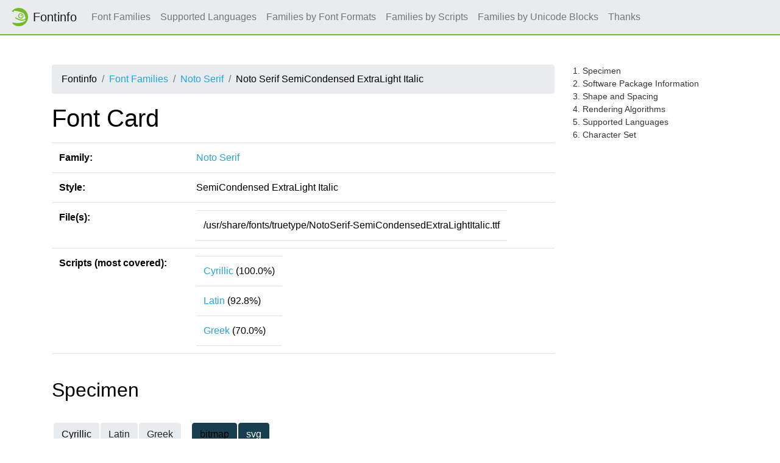

--- FILE ---
content_type: text/html
request_url: https://fontinfo.opensuse.org/fonts/NotoSerifSemiCondensedExtraLightItalic.html
body_size: 39242
content:
<!DOCTYPE html>
<html lang="en">
<head>
  <meta charset="utf-8">
  <link href="https://static.opensuse.org//favicon-32.png" rel="icon" sizes="32x32" type="image/png">
  <link href="https://static.opensuse.org//favicon-48.png" rel="icon" sizes="48x48" type="image/png">
  <link href="https://static.opensuse.org//favicon-64.png" rel="icon" sizes="64x64" type="image/png">
  <link href="https://static.opensuse.org//favicon-96.png" rel="icon" sizes="96x96" type="image/png">
  <link href="https://static.opensuse.org//favicon-144.png" rel="icon" sizes="144x144" type="image/png">
  <link href="https://static.opensuse.org//favicon-192.png" rel="icon" sizes="192x192" type="image/png">
  <link href="https://static.opensuse.org/chameleon-3.0/dist/css/chameleon.css" rel="stylesheet">
  <link href="https://static.opensuse.org/chameleon-3.0/docs/css/doc.css" rel="stylesheet">
  <script src=../js-lib/js-specimen-view.js type="text/javascript" charset="utf-8"></script>
  <script src=../js-lib/js-charset-view.js type="text/javascript" charset="utf-8"></script>
  <script src=../js-lib/js-family-search.js type="text/javascript" charset="utf-8"></script>
    <title>Noto Serif</title>
</head>
  
<body class="d-flex flex-column" style="min-height:100vh;">
    <!-- Start: Header -->
    <nav class="navbar navbar-expand-lg sticky-top">
      <a class="navbar-brand" href="/families.html"><img src="https://static.opensuse.org/favicon.svg" width="30" height="30"         class="d-inline-block align-top" alt="🦎" title="openSUSE">Fontinfo</a>
      <div class="collapse navbar-collapse" id="navbar-collapse">
        <ul class="navbar-nav mr-auto">
          <li class="nav-item"><a class="nav-link" href="/families.html">Font Families</a></li>
          <li class="nav-item"><a class="nav-link" href="/languages.html">Supported Languages</a></li>
          <li class="nav-item"><a class="nav-link" href="/fontformats.html">Families by Font Formats</a></li>
          <li class="nav-item"><a class="nav-link" href="/scripts.html">Families by Scripts</a></li>
          <li class="nav-item"><a class="nav-link" href="/blocks.html">Families by Unicode Blocks</a></li>
          <li class="nav-item"><a class="nav-link" href="/thanks.html">Thanks</a></li>
        </ul>
      </div>
    </nav>
    <div class="flex-fill py-5"><div class="container"><div class="row"><div class="col-lg-9 toc-scope">
      <nav aria-label="breadcrumb">
        <ol class="breadcrumb">
          <li class="breadcrumb-item">Fontinfo</li>
          <li class="breadcrumb-item"><a href="../families.html" title="Index of all font families">Font Families</a></li>
          <li class="breadcrumb-item"><a href="../families/NotoSerif.html" title="Meta informations and styles of family">Noto Serif</a></li>
          <li class="breadcrumb-item">Noto Serif SemiCondensed ExtraLight Italic</li>
        </ol>
      </nav>

          <h1>Font Card</h1>
          
          <div class="table-responsive">
          <table class="table">
            <tr><td><b>Family:</b></td><td><a href="../families/NotoSerif.html">Noto Serif</a></td></tr>
            <tr><td><b>Style:</b></td><td>SemiCondensed ExtraLight Italic</td></tr>
            <tr>
              <td><b>File(s):</b></td>
              <td>
                <table>
                  <tr><td>/usr/share/fonts/truetype/NotoSerif-SemiCondensedExtraLightItalic.ttf</td></tr>
                </table>
               </td>
            </tr>
            <tr>
              <td><b>Scripts (most covered):</b></td>
              <td>
                <table>
                    <tr><td><a href="../scripts/script-Cyrillic.html">Cyrillic</a> (100.0%)</td></tr>
                    <tr><td><a href="../scripts/script-Latin.html">Latin</a> (92.8%)</td></tr>
                    <tr><td><a href="../scripts/script-Greek.html">Greek</a> (70.0%)</td></tr>
                </table>
              </td>
            </tr>
          </table>
          </div>
          <br/>
          
          <h2 id="specimen">Specimen</h2>
          <table>
            <tr><td>
              <script>
                scripts = ['Cyrillic', 'Latin', 'Greek'];
                specimen_types = ['bitmap', 'svg'];
                initialize_specimen_tabs(scripts, specimen_types, 'Specimen');
              </script>
            </td></tr>
            <tr><td>
              <div class="specimen" id="bitmapCyrillicSpecimen" style="display:block">
                  <map name="specimenimgmapNotoSerifSemiCondensedExtraLightItalicCyrillic">
                    <area shape="rect" coords="0,0,510,17" title="7 px" href="img/NotoSerifSemiCondensedExtraLightItalic.Cyrillic.s.png">
                    <area shape="rect" coords="0,17,510,35" title="8 px" href="img/NotoSerifSemiCondensedExtraLightItalic.Cyrillic.s.png">
                    <area shape="rect" coords="0,35,510,54" title="9 px" href="img/NotoSerifSemiCondensedExtraLightItalic.Cyrillic.s.png">
                    <area shape="rect" coords="0,54,510,74" title="10 px" href="img/NotoSerifSemiCondensedExtraLightItalic.Cyrillic.s.png">
                    <area shape="rect" coords="0,74,510,95" title="11 px" href="img/NotoSerifSemiCondensedExtraLightItalic.Cyrillic.s.png">
                    <area shape="rect" coords="0,95,510,117" title="12 px" href="img/NotoSerifSemiCondensedExtraLightItalic.Cyrillic.s.png">
                    <area shape="rect" coords="0,117,510,140" title="13 px" href="img/NotoSerifSemiCondensedExtraLightItalic.Cyrillic.s.png">
                    <area shape="rect" coords="0,140,510,164" title="14 px" href="img/NotoSerifSemiCondensedExtraLightItalic.Cyrillic.s.png">
                    <area shape="rect" coords="0,164,510,189" title="15 px" href="img/NotoSerifSemiCondensedExtraLightItalic.Cyrillic.s.png">
                    <area shape="rect" coords="0,189,510,215" title="16 px" href="img/NotoSerifSemiCondensedExtraLightItalic.Cyrillic.s.png">
                    <area shape="rect" coords="0,215,510,242" title="17 px" href="img/NotoSerifSemiCondensedExtraLightItalic.Cyrillic.s.png">
                    <area shape="rect" coords="0,242,510,270" title="18 px" href="img/NotoSerifSemiCondensedExtraLightItalic.Cyrillic.s.png">
                    <area shape="rect" coords="0,270,510,299" title="19 px" href="img/NotoSerifSemiCondensedExtraLightItalic.Cyrillic.s.png">
                    <area shape="rect" coords="0,299,510,329" title="20 px" href="img/NotoSerifSemiCondensedExtraLightItalic.Cyrillic.s.png">
                    <area shape="rect" coords="0,329,510,360" title="21 px" href="img/NotoSerifSemiCondensedExtraLightItalic.Cyrillic.s.png">
                    <area shape="rect" coords="0,360,510,392" title="22 px" href="img/NotoSerifSemiCondensedExtraLightItalic.Cyrillic.s.png">
                    <area shape="rect" coords="0,392,510,425" title="23 px" href="img/NotoSerifSemiCondensedExtraLightItalic.Cyrillic.s.png">
                    <area shape="rect" coords="0,425,510,459" title="24 px" href="img/NotoSerifSemiCondensedExtraLightItalic.Cyrillic.s.png">
                    <area shape="rect" coords="0,459,510,494" title="25 px" href="img/NotoSerifSemiCondensedExtraLightItalic.Cyrillic.s.png">
                  </map>
                  <img src="img/NotoSerifSemiCondensedExtraLightItalic.Cyrillic.s.png" alt="Specimen for Noto Serif SemiCondensed ExtraLight Italic (Cyrillic script)." usemap="#specimenimgmapNotoSerifSemiCondensedExtraLightItalicCyrillic"/>
              </div>
              <div class="specimen" id="svgCyrillicSpecimen" style="display:none">
                    <svg version = "1.1" width="510px" height="504px">
                      <text x = "0px" y = "17px" text-anchor = "start" writing-mode = "" font-family = "Noto Serif" font-size = "7px" font-weight = "200" font-style = "italic" font-stretch = "semi-condensed" title="7 px">&#x0412;&#x0020;&#x0447;&#x0430;&#x0449;&#x0430;&#x0445;&#x0020;&#x044e;&#x0433;&#x0430;&#x0020;&#x0436;&#x0438;&#x043b;&#x0020;&#x0431;&#x044b;&#x0020;&#x0446;&#x0438;&#x0442;&#x0440;&#x0443;&#x0441;&#x003f;&#x0020;&#x0414;&#x0430;&#x002c;&#x0020;&#x043d;&#x043e;&#x0020;&#x0444;&#x0430;&#x043b;&#x044c;&#x0448;&#x0438;&#x0432;&#x044b;&#x0439;&#x0020;&#x044d;&#x043a;&#x0437;&#x0435;&#x043c;&#x043f;&#x043b;&#x044f;&#x0440;&#x0021;</text>
                      <text x = "0px" y = "34px" text-anchor = "start" writing-mode = "" font-family = "Noto Serif" font-size = "8px" font-weight = "200" font-style = "italic" font-stretch = "semi-condensed" title="8 px">&#x0412;&#x0020;&#x0447;&#x0430;&#x0449;&#x0430;&#x0445;&#x0020;&#x044e;&#x0433;&#x0430;&#x0020;&#x0436;&#x0438;&#x043b;&#x0020;&#x0431;&#x044b;&#x0020;&#x0446;&#x0438;&#x0442;&#x0440;&#x0443;&#x0441;&#x003f;&#x0020;&#x0414;&#x0430;&#x002c;&#x0020;&#x043d;&#x043e;&#x0020;&#x0444;&#x0430;&#x043b;&#x044c;&#x0448;&#x0438;&#x0432;&#x044b;&#x0439;&#x0020;&#x044d;&#x043a;&#x0437;&#x0435;&#x043c;&#x043f;&#x043b;&#x044f;&#x0440;&#x0021;</text>
                      <text x = "0px" y = "52px" text-anchor = "start" writing-mode = "" font-family = "Noto Serif" font-size = "9px" font-weight = "200" font-style = "italic" font-stretch = "semi-condensed" title="9 px">&#x0412;&#x0020;&#x0447;&#x0430;&#x0449;&#x0430;&#x0445;&#x0020;&#x044e;&#x0433;&#x0430;&#x0020;&#x0436;&#x0438;&#x043b;&#x0020;&#x0431;&#x044b;&#x0020;&#x0446;&#x0438;&#x0442;&#x0440;&#x0443;&#x0441;&#x003f;&#x0020;&#x0414;&#x0430;&#x002c;&#x0020;&#x043d;&#x043e;&#x0020;&#x0444;&#x0430;&#x043b;&#x044c;&#x0448;&#x0438;&#x0432;&#x044b;&#x0439;&#x0020;&#x044d;&#x043a;&#x0437;&#x0435;&#x043c;&#x043f;&#x043b;&#x044f;&#x0440;&#x0021;</text>
                      <text x = "0px" y = "71px" text-anchor = "start" writing-mode = "" font-family = "Noto Serif" font-size = "10px" font-weight = "200" font-style = "italic" font-stretch = "semi-condensed" title="10 px">&#x0412;&#x0020;&#x0447;&#x0430;&#x0449;&#x0430;&#x0445;&#x0020;&#x044e;&#x0433;&#x0430;&#x0020;&#x0436;&#x0438;&#x043b;&#x0020;&#x0431;&#x044b;&#x0020;&#x0446;&#x0438;&#x0442;&#x0440;&#x0443;&#x0441;&#x003f;&#x0020;&#x0414;&#x0430;&#x002c;&#x0020;&#x043d;&#x043e;&#x0020;&#x0444;&#x0430;&#x043b;&#x044c;&#x0448;&#x0438;&#x0432;&#x044b;&#x0439;&#x0020;&#x044d;&#x043a;&#x0437;&#x0435;&#x043c;&#x043f;&#x043b;&#x044f;&#x0440;&#x0021;</text>
                      <text x = "0px" y = "91px" text-anchor = "start" writing-mode = "" font-family = "Noto Serif" font-size = "11px" font-weight = "200" font-style = "italic" font-stretch = "semi-condensed" title="11 px">&#x0412;&#x0020;&#x0447;&#x0430;&#x0449;&#x0430;&#x0445;&#x0020;&#x044e;&#x0433;&#x0430;&#x0020;&#x0436;&#x0438;&#x043b;&#x0020;&#x0431;&#x044b;&#x0020;&#x0446;&#x0438;&#x0442;&#x0440;&#x0443;&#x0441;&#x003f;&#x0020;&#x0414;&#x0430;&#x002c;&#x0020;&#x043d;&#x043e;&#x0020;&#x0444;&#x0430;&#x043b;&#x044c;&#x0448;&#x0438;&#x0432;&#x044b;&#x0439;&#x0020;&#x044d;&#x043a;&#x0437;&#x0435;&#x043c;&#x043f;&#x043b;&#x044f;&#x0440;&#x0021;</text>
                      <text x = "0px" y = "112px" text-anchor = "start" writing-mode = "" font-family = "Noto Serif" font-size = "12px" font-weight = "200" font-style = "italic" font-stretch = "semi-condensed" title="12 px">&#x0412;&#x0020;&#x0447;&#x0430;&#x0449;&#x0430;&#x0445;&#x0020;&#x044e;&#x0433;&#x0430;&#x0020;&#x0436;&#x0438;&#x043b;&#x0020;&#x0431;&#x044b;&#x0020;&#x0446;&#x0438;&#x0442;&#x0440;&#x0443;&#x0441;&#x003f;&#x0020;&#x0414;&#x0430;&#x002c;&#x0020;&#x043d;&#x043e;&#x0020;&#x0444;&#x0430;&#x043b;&#x044c;&#x0448;&#x0438;&#x0432;&#x044b;&#x0439;&#x0020;&#x044d;&#x043a;&#x0437;&#x0435;&#x043c;&#x043f;&#x043b;&#x044f;&#x0440;&#x0021;</text>
                      <text x = "0px" y = "134px" text-anchor = "start" writing-mode = "" font-family = "Noto Serif" font-size = "13px" font-weight = "200" font-style = "italic" font-stretch = "semi-condensed" title="13 px">&#x0412;&#x0020;&#x0447;&#x0430;&#x0449;&#x0430;&#x0445;&#x0020;&#x044e;&#x0433;&#x0430;&#x0020;&#x0436;&#x0438;&#x043b;&#x0020;&#x0431;&#x044b;&#x0020;&#x0446;&#x0438;&#x0442;&#x0440;&#x0443;&#x0441;&#x003f;&#x0020;&#x0414;&#x0430;&#x002c;&#x0020;&#x043d;&#x043e;&#x0020;&#x0444;&#x0430;&#x043b;&#x044c;&#x0448;&#x0438;&#x0432;&#x044b;&#x0439;&#x0020;&#x044d;&#x043a;&#x0437;&#x0435;&#x043c;&#x043f;&#x043b;&#x044f;&#x0440;&#x0021;</text>
                      <text x = "0px" y = "157px" text-anchor = "start" writing-mode = "" font-family = "Noto Serif" font-size = "14px" font-weight = "200" font-style = "italic" font-stretch = "semi-condensed" title="14 px">&#x0412;&#x0020;&#x0447;&#x0430;&#x0449;&#x0430;&#x0445;&#x0020;&#x044e;&#x0433;&#x0430;&#x0020;&#x0436;&#x0438;&#x043b;&#x0020;&#x0431;&#x044b;&#x0020;&#x0446;&#x0438;&#x0442;&#x0440;&#x0443;&#x0441;&#x003f;&#x0020;&#x0414;&#x0430;&#x002c;&#x0020;&#x043d;&#x043e;&#x0020;&#x0444;&#x0430;&#x043b;&#x044c;&#x0448;&#x0438;&#x0432;&#x044b;&#x0439;&#x0020;&#x044d;&#x043a;&#x0437;&#x0435;&#x043c;&#x043f;&#x043b;&#x044f;&#x0440;&#x0021;</text>
                      <text x = "0px" y = "181px" text-anchor = "start" writing-mode = "" font-family = "Noto Serif" font-size = "15px" font-weight = "200" font-style = "italic" font-stretch = "semi-condensed" title="15 px">&#x0412;&#x0020;&#x0447;&#x0430;&#x0449;&#x0430;&#x0445;&#x0020;&#x044e;&#x0433;&#x0430;&#x0020;&#x0436;&#x0438;&#x043b;&#x0020;&#x0431;&#x044b;&#x0020;&#x0446;&#x0438;&#x0442;&#x0440;&#x0443;&#x0441;&#x003f;&#x0020;&#x0414;&#x0430;&#x002c;&#x0020;&#x043d;&#x043e;&#x0020;&#x0444;&#x0430;&#x043b;&#x044c;&#x0448;&#x0438;&#x0432;&#x044b;&#x0439;&#x0020;&#x044d;&#x043a;&#x0437;&#x0435;&#x043c;&#x043f;&#x043b;&#x044f;&#x0440;&#x0021;</text>
                      <text x = "0px" y = "206px" text-anchor = "start" writing-mode = "" font-family = "Noto Serif" font-size = "16px" font-weight = "200" font-style = "italic" font-stretch = "semi-condensed" title="16 px">&#x0412;&#x0020;&#x0447;&#x0430;&#x0449;&#x0430;&#x0445;&#x0020;&#x044e;&#x0433;&#x0430;&#x0020;&#x0436;&#x0438;&#x043b;&#x0020;&#x0431;&#x044b;&#x0020;&#x0446;&#x0438;&#x0442;&#x0440;&#x0443;&#x0441;&#x003f;&#x0020;&#x0414;&#x0430;&#x002c;&#x0020;&#x043d;&#x043e;&#x0020;&#x0444;&#x0430;&#x043b;&#x044c;&#x0448;&#x0438;&#x0432;&#x044b;&#x0439;&#x0020;&#x044d;&#x043a;&#x0437;&#x0435;&#x043c;&#x043f;&#x043b;&#x044f;&#x0440;&#x0021;</text>
                      <text x = "0px" y = "232px" text-anchor = "start" writing-mode = "" font-family = "Noto Serif" font-size = "17px" font-weight = "200" font-style = "italic" font-stretch = "semi-condensed" title="17 px">&#x0412;&#x0020;&#x0447;&#x0430;&#x0449;&#x0430;&#x0445;&#x0020;&#x044e;&#x0433;&#x0430;&#x0020;&#x0436;&#x0438;&#x043b;&#x0020;&#x0431;&#x044b;&#x0020;&#x0446;&#x0438;&#x0442;&#x0440;&#x0443;&#x0441;&#x003f;&#x0020;&#x0414;&#x0430;&#x002c;&#x0020;&#x043d;&#x043e;&#x0020;&#x0444;&#x0430;&#x043b;&#x044c;&#x0448;&#x0438;&#x0432;&#x044b;&#x0439;&#x0020;&#x044d;&#x043a;&#x0437;&#x0435;&#x043c;&#x043f;&#x043b;&#x044f;&#x0440;&#x0021;</text>
                      <text x = "0px" y = "259px" text-anchor = "start" writing-mode = "" font-family = "Noto Serif" font-size = "18px" font-weight = "200" font-style = "italic" font-stretch = "semi-condensed" title="18 px">&#x0412;&#x0020;&#x0447;&#x0430;&#x0449;&#x0430;&#x0445;&#x0020;&#x044e;&#x0433;&#x0430;&#x0020;&#x0436;&#x0438;&#x043b;&#x0020;&#x0431;&#x044b;&#x0020;&#x0446;&#x0438;&#x0442;&#x0440;&#x0443;&#x0441;&#x003f;&#x0020;&#x0414;&#x0430;&#x002c;&#x0020;&#x043d;&#x043e;&#x0020;&#x0444;&#x0430;&#x043b;&#x044c;&#x0448;&#x0438;&#x0432;&#x044b;&#x0439;&#x0020;&#x044d;&#x043a;&#x0437;&#x0435;&#x043c;&#x043f;&#x043b;&#x044f;&#x0440;&#x0021;</text>
                      <text x = "0px" y = "287px" text-anchor = "start" writing-mode = "" font-family = "Noto Serif" font-size = "19px" font-weight = "200" font-style = "italic" font-stretch = "semi-condensed" title="19 px">&#x0412;&#x0020;&#x0447;&#x0430;&#x0449;&#x0430;&#x0445;&#x0020;&#x044e;&#x0433;&#x0430;&#x0020;&#x0436;&#x0438;&#x043b;&#x0020;&#x0431;&#x044b;&#x0020;&#x0446;&#x0438;&#x0442;&#x0440;&#x0443;&#x0441;&#x003f;&#x0020;&#x0414;&#x0430;&#x002c;&#x0020;&#x043d;&#x043e;&#x0020;&#x0444;&#x0430;&#x043b;&#x044c;&#x0448;&#x0438;&#x0432;&#x044b;&#x0439;&#x0020;&#x044d;&#x043a;&#x0437;&#x0435;&#x043c;&#x043f;&#x043b;&#x044f;&#x0440;&#x0021;</text>
                      <text x = "0px" y = "316px" text-anchor = "start" writing-mode = "" font-family = "Noto Serif" font-size = "20px" font-weight = "200" font-style = "italic" font-stretch = "semi-condensed" title="20 px">&#x0412;&#x0020;&#x0447;&#x0430;&#x0449;&#x0430;&#x0445;&#x0020;&#x044e;&#x0433;&#x0430;&#x0020;&#x0436;&#x0438;&#x043b;&#x0020;&#x0431;&#x044b;&#x0020;&#x0446;&#x0438;&#x0442;&#x0440;&#x0443;&#x0441;&#x003f;&#x0020;&#x0414;&#x0430;&#x002c;&#x0020;&#x043d;&#x043e;&#x0020;&#x0444;&#x0430;&#x043b;&#x044c;&#x0448;&#x0438;&#x0432;&#x044b;&#x0439;&#x0020;&#x044d;&#x043a;&#x0437;&#x0435;&#x043c;&#x043f;&#x043b;&#x044f;&#x0440;&#x0021;</text>
                      <text x = "0px" y = "346px" text-anchor = "start" writing-mode = "" font-family = "Noto Serif" font-size = "21px" font-weight = "200" font-style = "italic" font-stretch = "semi-condensed" title="21 px">&#x0412;&#x0020;&#x0447;&#x0430;&#x0449;&#x0430;&#x0445;&#x0020;&#x044e;&#x0433;&#x0430;&#x0020;&#x0436;&#x0438;&#x043b;&#x0020;&#x0431;&#x044b;&#x0020;&#x0446;&#x0438;&#x0442;&#x0440;&#x0443;&#x0441;&#x003f;&#x0020;&#x0414;&#x0430;&#x002c;&#x0020;&#x043d;&#x043e;&#x0020;&#x0444;&#x0430;&#x043b;&#x044c;&#x0448;&#x0438;&#x0432;&#x044b;&#x0439;&#x0020;&#x044d;&#x043a;&#x0437;&#x0435;&#x043c;&#x043f;&#x043b;&#x044f;&#x0440;&#x0021;</text>
                      <text x = "0px" y = "377px" text-anchor = "start" writing-mode = "" font-family = "Noto Serif" font-size = "22px" font-weight = "200" font-style = "italic" font-stretch = "semi-condensed" title="22 px">&#x0412;&#x0020;&#x0447;&#x0430;&#x0449;&#x0430;&#x0445;&#x0020;&#x044e;&#x0433;&#x0430;&#x0020;&#x0436;&#x0438;&#x043b;&#x0020;&#x0431;&#x044b;&#x0020;&#x0446;&#x0438;&#x0442;&#x0440;&#x0443;&#x0441;&#x003f;&#x0020;&#x0414;&#x0430;&#x002c;&#x0020;&#x043d;&#x043e;&#x0020;&#x0444;&#x0430;&#x043b;&#x044c;&#x0448;&#x0438;&#x0432;&#x044b;&#x0439;&#x0020;&#x044d;&#x043a;&#x0437;&#x0435;&#x043c;&#x043f;&#x043b;&#x044f;&#x0440;&#x0021;</text>
                      <text x = "0px" y = "409px" text-anchor = "start" writing-mode = "" font-family = "Noto Serif" font-size = "23px" font-weight = "200" font-style = "italic" font-stretch = "semi-condensed" title="23 px">&#x0412;&#x0020;&#x0447;&#x0430;&#x0449;&#x0430;&#x0445;&#x0020;&#x044e;&#x0433;&#x0430;&#x0020;&#x0436;&#x0438;&#x043b;&#x0020;&#x0431;&#x044b;&#x0020;&#x0446;&#x0438;&#x0442;&#x0440;&#x0443;&#x0441;&#x003f;&#x0020;&#x0414;&#x0430;&#x002c;&#x0020;&#x043d;&#x043e;&#x0020;&#x0444;&#x0430;&#x043b;&#x044c;&#x0448;&#x0438;&#x0432;&#x044b;&#x0439;&#x0020;&#x044d;&#x043a;&#x0437;&#x0435;&#x043c;&#x043f;&#x043b;&#x044f;&#x0440;&#x0021;</text>
                      <text x = "0px" y = "442px" text-anchor = "start" writing-mode = "" font-family = "Noto Serif" font-size = "24px" font-weight = "200" font-style = "italic" font-stretch = "semi-condensed" title="24 px">&#x0412;&#x0020;&#x0447;&#x0430;&#x0449;&#x0430;&#x0445;&#x0020;&#x044e;&#x0433;&#x0430;&#x0020;&#x0436;&#x0438;&#x043b;&#x0020;&#x0431;&#x044b;&#x0020;&#x0446;&#x0438;&#x0442;&#x0440;&#x0443;&#x0441;&#x003f;&#x0020;&#x0414;&#x0430;&#x002c;&#x0020;&#x043d;&#x043e;&#x0020;&#x0444;&#x0430;&#x043b;&#x044c;&#x0448;&#x0438;&#x0432;&#x044b;&#x0439;&#x0020;&#x044d;&#x043a;&#x0437;&#x0435;&#x043c;&#x043f;&#x043b;&#x044f;&#x0440;&#x0021;</text>
                      <text x = "0px" y = "476px" text-anchor = "start" writing-mode = "" font-family = "Noto Serif" font-size = "25px" font-weight = "200" font-style = "italic" font-stretch = "semi-condensed" title="25 px">&#x0412;&#x0020;&#x0447;&#x0430;&#x0449;&#x0430;&#x0445;&#x0020;&#x044e;&#x0433;&#x0430;&#x0020;&#x0436;&#x0438;&#x043b;&#x0020;&#x0431;&#x044b;&#x0020;&#x0446;&#x0438;&#x0442;&#x0440;&#x0443;&#x0441;&#x003f;&#x0020;&#x0414;&#x0430;&#x002c;&#x0020;&#x043d;&#x043e;&#x0020;&#x0444;&#x0430;&#x043b;&#x044c;&#x0448;&#x0438;&#x0432;&#x044b;&#x0439;&#x0020;&#x044d;&#x043a;&#x0437;&#x0435;&#x043c;&#x043f;&#x043b;&#x044f;&#x0440;&#x0021;</text>
                    </svg>
              </div>
              <div class="specimen" id="bitmapLatinSpecimen" style="display:none">
                  <map name="specimenimgmapNotoSerifSemiCondensedExtraLightItalicLatin">
                    <area shape="rect" coords="0,0,365,17" title="7 px" href="img/NotoSerifSemiCondensedExtraLightItalic.Latin.s.png">
                    <area shape="rect" coords="0,17,365,35" title="8 px" href="img/NotoSerifSemiCondensedExtraLightItalic.Latin.s.png">
                    <area shape="rect" coords="0,35,365,54" title="9 px" href="img/NotoSerifSemiCondensedExtraLightItalic.Latin.s.png">
                    <area shape="rect" coords="0,54,365,74" title="10 px" href="img/NotoSerifSemiCondensedExtraLightItalic.Latin.s.png">
                    <area shape="rect" coords="0,74,365,95" title="11 px" href="img/NotoSerifSemiCondensedExtraLightItalic.Latin.s.png">
                    <area shape="rect" coords="0,95,365,117" title="12 px" href="img/NotoSerifSemiCondensedExtraLightItalic.Latin.s.png">
                    <area shape="rect" coords="0,117,365,140" title="13 px" href="img/NotoSerifSemiCondensedExtraLightItalic.Latin.s.png">
                    <area shape="rect" coords="0,140,365,164" title="14 px" href="img/NotoSerifSemiCondensedExtraLightItalic.Latin.s.png">
                    <area shape="rect" coords="0,164,365,189" title="15 px" href="img/NotoSerifSemiCondensedExtraLightItalic.Latin.s.png">
                    <area shape="rect" coords="0,189,365,215" title="16 px" href="img/NotoSerifSemiCondensedExtraLightItalic.Latin.s.png">
                    <area shape="rect" coords="0,215,365,242" title="17 px" href="img/NotoSerifSemiCondensedExtraLightItalic.Latin.s.png">
                    <area shape="rect" coords="0,242,365,270" title="18 px" href="img/NotoSerifSemiCondensedExtraLightItalic.Latin.s.png">
                    <area shape="rect" coords="0,270,365,299" title="19 px" href="img/NotoSerifSemiCondensedExtraLightItalic.Latin.s.png">
                    <area shape="rect" coords="0,299,365,329" title="20 px" href="img/NotoSerifSemiCondensedExtraLightItalic.Latin.s.png">
                    <area shape="rect" coords="0,329,365,360" title="21 px" href="img/NotoSerifSemiCondensedExtraLightItalic.Latin.s.png">
                    <area shape="rect" coords="0,360,365,392" title="22 px" href="img/NotoSerifSemiCondensedExtraLightItalic.Latin.s.png">
                    <area shape="rect" coords="0,392,365,425" title="23 px" href="img/NotoSerifSemiCondensedExtraLightItalic.Latin.s.png">
                    <area shape="rect" coords="0,425,365,459" title="24 px" href="img/NotoSerifSemiCondensedExtraLightItalic.Latin.s.png">
                    <area shape="rect" coords="0,459,365,494" title="25 px" href="img/NotoSerifSemiCondensedExtraLightItalic.Latin.s.png">
                  </map>
                  <img src="img/NotoSerifSemiCondensedExtraLightItalic.Latin.s.png" alt="Specimen for Noto Serif SemiCondensed ExtraLight Italic (Latin script)." usemap="#specimenimgmapNotoSerifSemiCondensedExtraLightItalicLatin"/>
              </div>
              <div class="specimen" id="svgLatinSpecimen" style="display:none">
                    <svg version = "1.1" width="365px" height="504px">
                      <text x = "0px" y = "17px" text-anchor = "start" writing-mode = "" font-family = "Noto Serif" font-size = "7px" font-weight = "200" font-style = "italic" font-stretch = "semi-condensed" title="7 px">&#x0056;&#x0069;&#x0074;&#x0072;&#x0075;&#x006d;&#x0020;&#x0065;&#x0064;&#x0065;&#x0072;&#x0065;&#x0020;&#x0070;&#x006f;&#x0073;&#x0073;&#x0075;&#x006d;&#x003b;&#x0020;&#x006d;&#x0069;&#x0068;&#x0069;&#x0020;&#x006e;&#x006f;&#x006e;&#x0020;&#x006e;&#x006f;&#x0063;&#x0065;&#x0074;&#x002e;</text>
                      <text x = "0px" y = "34px" text-anchor = "start" writing-mode = "" font-family = "Noto Serif" font-size = "8px" font-weight = "200" font-style = "italic" font-stretch = "semi-condensed" title="8 px">&#x0056;&#x0069;&#x0074;&#x0072;&#x0075;&#x006d;&#x0020;&#x0065;&#x0064;&#x0065;&#x0072;&#x0065;&#x0020;&#x0070;&#x006f;&#x0073;&#x0073;&#x0075;&#x006d;&#x003b;&#x0020;&#x006d;&#x0069;&#x0068;&#x0069;&#x0020;&#x006e;&#x006f;&#x006e;&#x0020;&#x006e;&#x006f;&#x0063;&#x0065;&#x0074;&#x002e;</text>
                      <text x = "0px" y = "52px" text-anchor = "start" writing-mode = "" font-family = "Noto Serif" font-size = "9px" font-weight = "200" font-style = "italic" font-stretch = "semi-condensed" title="9 px">&#x0056;&#x0069;&#x0074;&#x0072;&#x0075;&#x006d;&#x0020;&#x0065;&#x0064;&#x0065;&#x0072;&#x0065;&#x0020;&#x0070;&#x006f;&#x0073;&#x0073;&#x0075;&#x006d;&#x003b;&#x0020;&#x006d;&#x0069;&#x0068;&#x0069;&#x0020;&#x006e;&#x006f;&#x006e;&#x0020;&#x006e;&#x006f;&#x0063;&#x0065;&#x0074;&#x002e;</text>
                      <text x = "0px" y = "71px" text-anchor = "start" writing-mode = "" font-family = "Noto Serif" font-size = "10px" font-weight = "200" font-style = "italic" font-stretch = "semi-condensed" title="10 px">&#x0056;&#x0069;&#x0074;&#x0072;&#x0075;&#x006d;&#x0020;&#x0065;&#x0064;&#x0065;&#x0072;&#x0065;&#x0020;&#x0070;&#x006f;&#x0073;&#x0073;&#x0075;&#x006d;&#x003b;&#x0020;&#x006d;&#x0069;&#x0068;&#x0069;&#x0020;&#x006e;&#x006f;&#x006e;&#x0020;&#x006e;&#x006f;&#x0063;&#x0065;&#x0074;&#x002e;</text>
                      <text x = "0px" y = "91px" text-anchor = "start" writing-mode = "" font-family = "Noto Serif" font-size = "11px" font-weight = "200" font-style = "italic" font-stretch = "semi-condensed" title="11 px">&#x0056;&#x0069;&#x0074;&#x0072;&#x0075;&#x006d;&#x0020;&#x0065;&#x0064;&#x0065;&#x0072;&#x0065;&#x0020;&#x0070;&#x006f;&#x0073;&#x0073;&#x0075;&#x006d;&#x003b;&#x0020;&#x006d;&#x0069;&#x0068;&#x0069;&#x0020;&#x006e;&#x006f;&#x006e;&#x0020;&#x006e;&#x006f;&#x0063;&#x0065;&#x0074;&#x002e;</text>
                      <text x = "0px" y = "112px" text-anchor = "start" writing-mode = "" font-family = "Noto Serif" font-size = "12px" font-weight = "200" font-style = "italic" font-stretch = "semi-condensed" title="12 px">&#x0056;&#x0069;&#x0074;&#x0072;&#x0075;&#x006d;&#x0020;&#x0065;&#x0064;&#x0065;&#x0072;&#x0065;&#x0020;&#x0070;&#x006f;&#x0073;&#x0073;&#x0075;&#x006d;&#x003b;&#x0020;&#x006d;&#x0069;&#x0068;&#x0069;&#x0020;&#x006e;&#x006f;&#x006e;&#x0020;&#x006e;&#x006f;&#x0063;&#x0065;&#x0074;&#x002e;</text>
                      <text x = "0px" y = "134px" text-anchor = "start" writing-mode = "" font-family = "Noto Serif" font-size = "13px" font-weight = "200" font-style = "italic" font-stretch = "semi-condensed" title="13 px">&#x0056;&#x0069;&#x0074;&#x0072;&#x0075;&#x006d;&#x0020;&#x0065;&#x0064;&#x0065;&#x0072;&#x0065;&#x0020;&#x0070;&#x006f;&#x0073;&#x0073;&#x0075;&#x006d;&#x003b;&#x0020;&#x006d;&#x0069;&#x0068;&#x0069;&#x0020;&#x006e;&#x006f;&#x006e;&#x0020;&#x006e;&#x006f;&#x0063;&#x0065;&#x0074;&#x002e;</text>
                      <text x = "0px" y = "157px" text-anchor = "start" writing-mode = "" font-family = "Noto Serif" font-size = "14px" font-weight = "200" font-style = "italic" font-stretch = "semi-condensed" title="14 px">&#x0056;&#x0069;&#x0074;&#x0072;&#x0075;&#x006d;&#x0020;&#x0065;&#x0064;&#x0065;&#x0072;&#x0065;&#x0020;&#x0070;&#x006f;&#x0073;&#x0073;&#x0075;&#x006d;&#x003b;&#x0020;&#x006d;&#x0069;&#x0068;&#x0069;&#x0020;&#x006e;&#x006f;&#x006e;&#x0020;&#x006e;&#x006f;&#x0063;&#x0065;&#x0074;&#x002e;</text>
                      <text x = "0px" y = "181px" text-anchor = "start" writing-mode = "" font-family = "Noto Serif" font-size = "15px" font-weight = "200" font-style = "italic" font-stretch = "semi-condensed" title="15 px">&#x0056;&#x0069;&#x0074;&#x0072;&#x0075;&#x006d;&#x0020;&#x0065;&#x0064;&#x0065;&#x0072;&#x0065;&#x0020;&#x0070;&#x006f;&#x0073;&#x0073;&#x0075;&#x006d;&#x003b;&#x0020;&#x006d;&#x0069;&#x0068;&#x0069;&#x0020;&#x006e;&#x006f;&#x006e;&#x0020;&#x006e;&#x006f;&#x0063;&#x0065;&#x0074;&#x002e;</text>
                      <text x = "0px" y = "206px" text-anchor = "start" writing-mode = "" font-family = "Noto Serif" font-size = "16px" font-weight = "200" font-style = "italic" font-stretch = "semi-condensed" title="16 px">&#x0056;&#x0069;&#x0074;&#x0072;&#x0075;&#x006d;&#x0020;&#x0065;&#x0064;&#x0065;&#x0072;&#x0065;&#x0020;&#x0070;&#x006f;&#x0073;&#x0073;&#x0075;&#x006d;&#x003b;&#x0020;&#x006d;&#x0069;&#x0068;&#x0069;&#x0020;&#x006e;&#x006f;&#x006e;&#x0020;&#x006e;&#x006f;&#x0063;&#x0065;&#x0074;&#x002e;</text>
                      <text x = "0px" y = "232px" text-anchor = "start" writing-mode = "" font-family = "Noto Serif" font-size = "17px" font-weight = "200" font-style = "italic" font-stretch = "semi-condensed" title="17 px">&#x0056;&#x0069;&#x0074;&#x0072;&#x0075;&#x006d;&#x0020;&#x0065;&#x0064;&#x0065;&#x0072;&#x0065;&#x0020;&#x0070;&#x006f;&#x0073;&#x0073;&#x0075;&#x006d;&#x003b;&#x0020;&#x006d;&#x0069;&#x0068;&#x0069;&#x0020;&#x006e;&#x006f;&#x006e;&#x0020;&#x006e;&#x006f;&#x0063;&#x0065;&#x0074;&#x002e;</text>
                      <text x = "0px" y = "259px" text-anchor = "start" writing-mode = "" font-family = "Noto Serif" font-size = "18px" font-weight = "200" font-style = "italic" font-stretch = "semi-condensed" title="18 px">&#x0056;&#x0069;&#x0074;&#x0072;&#x0075;&#x006d;&#x0020;&#x0065;&#x0064;&#x0065;&#x0072;&#x0065;&#x0020;&#x0070;&#x006f;&#x0073;&#x0073;&#x0075;&#x006d;&#x003b;&#x0020;&#x006d;&#x0069;&#x0068;&#x0069;&#x0020;&#x006e;&#x006f;&#x006e;&#x0020;&#x006e;&#x006f;&#x0063;&#x0065;&#x0074;&#x002e;</text>
                      <text x = "0px" y = "287px" text-anchor = "start" writing-mode = "" font-family = "Noto Serif" font-size = "19px" font-weight = "200" font-style = "italic" font-stretch = "semi-condensed" title="19 px">&#x0056;&#x0069;&#x0074;&#x0072;&#x0075;&#x006d;&#x0020;&#x0065;&#x0064;&#x0065;&#x0072;&#x0065;&#x0020;&#x0070;&#x006f;&#x0073;&#x0073;&#x0075;&#x006d;&#x003b;&#x0020;&#x006d;&#x0069;&#x0068;&#x0069;&#x0020;&#x006e;&#x006f;&#x006e;&#x0020;&#x006e;&#x006f;&#x0063;&#x0065;&#x0074;&#x002e;</text>
                      <text x = "0px" y = "316px" text-anchor = "start" writing-mode = "" font-family = "Noto Serif" font-size = "20px" font-weight = "200" font-style = "italic" font-stretch = "semi-condensed" title="20 px">&#x0056;&#x0069;&#x0074;&#x0072;&#x0075;&#x006d;&#x0020;&#x0065;&#x0064;&#x0065;&#x0072;&#x0065;&#x0020;&#x0070;&#x006f;&#x0073;&#x0073;&#x0075;&#x006d;&#x003b;&#x0020;&#x006d;&#x0069;&#x0068;&#x0069;&#x0020;&#x006e;&#x006f;&#x006e;&#x0020;&#x006e;&#x006f;&#x0063;&#x0065;&#x0074;&#x002e;</text>
                      <text x = "0px" y = "346px" text-anchor = "start" writing-mode = "" font-family = "Noto Serif" font-size = "21px" font-weight = "200" font-style = "italic" font-stretch = "semi-condensed" title="21 px">&#x0056;&#x0069;&#x0074;&#x0072;&#x0075;&#x006d;&#x0020;&#x0065;&#x0064;&#x0065;&#x0072;&#x0065;&#x0020;&#x0070;&#x006f;&#x0073;&#x0073;&#x0075;&#x006d;&#x003b;&#x0020;&#x006d;&#x0069;&#x0068;&#x0069;&#x0020;&#x006e;&#x006f;&#x006e;&#x0020;&#x006e;&#x006f;&#x0063;&#x0065;&#x0074;&#x002e;</text>
                      <text x = "0px" y = "377px" text-anchor = "start" writing-mode = "" font-family = "Noto Serif" font-size = "22px" font-weight = "200" font-style = "italic" font-stretch = "semi-condensed" title="22 px">&#x0056;&#x0069;&#x0074;&#x0072;&#x0075;&#x006d;&#x0020;&#x0065;&#x0064;&#x0065;&#x0072;&#x0065;&#x0020;&#x0070;&#x006f;&#x0073;&#x0073;&#x0075;&#x006d;&#x003b;&#x0020;&#x006d;&#x0069;&#x0068;&#x0069;&#x0020;&#x006e;&#x006f;&#x006e;&#x0020;&#x006e;&#x006f;&#x0063;&#x0065;&#x0074;&#x002e;</text>
                      <text x = "0px" y = "409px" text-anchor = "start" writing-mode = "" font-family = "Noto Serif" font-size = "23px" font-weight = "200" font-style = "italic" font-stretch = "semi-condensed" title="23 px">&#x0056;&#x0069;&#x0074;&#x0072;&#x0075;&#x006d;&#x0020;&#x0065;&#x0064;&#x0065;&#x0072;&#x0065;&#x0020;&#x0070;&#x006f;&#x0073;&#x0073;&#x0075;&#x006d;&#x003b;&#x0020;&#x006d;&#x0069;&#x0068;&#x0069;&#x0020;&#x006e;&#x006f;&#x006e;&#x0020;&#x006e;&#x006f;&#x0063;&#x0065;&#x0074;&#x002e;</text>
                      <text x = "0px" y = "442px" text-anchor = "start" writing-mode = "" font-family = "Noto Serif" font-size = "24px" font-weight = "200" font-style = "italic" font-stretch = "semi-condensed" title="24 px">&#x0056;&#x0069;&#x0074;&#x0072;&#x0075;&#x006d;&#x0020;&#x0065;&#x0064;&#x0065;&#x0072;&#x0065;&#x0020;&#x0070;&#x006f;&#x0073;&#x0073;&#x0075;&#x006d;&#x003b;&#x0020;&#x006d;&#x0069;&#x0068;&#x0069;&#x0020;&#x006e;&#x006f;&#x006e;&#x0020;&#x006e;&#x006f;&#x0063;&#x0065;&#x0074;&#x002e;</text>
                      <text x = "0px" y = "476px" text-anchor = "start" writing-mode = "" font-family = "Noto Serif" font-size = "25px" font-weight = "200" font-style = "italic" font-stretch = "semi-condensed" title="25 px">&#x0056;&#x0069;&#x0074;&#x0072;&#x0075;&#x006d;&#x0020;&#x0065;&#x0064;&#x0065;&#x0072;&#x0065;&#x0020;&#x0070;&#x006f;&#x0073;&#x0073;&#x0075;&#x006d;&#x003b;&#x0020;&#x006d;&#x0069;&#x0068;&#x0069;&#x0020;&#x006e;&#x006f;&#x006e;&#x0020;&#x006e;&#x006f;&#x0063;&#x0065;&#x0074;&#x002e;</text>
                    </svg>
              </div>
              <div class="specimen" id="bitmapGreekSpecimen" style="display:none">
                  <map name="specimenimgmapNotoSerifSemiCondensedExtraLightItalicGreek">
                    <area shape="rect" coords="0,0,435,17" title="7 px" href="img/NotoSerifSemiCondensedExtraLightItalic.Greek.s.png">
                    <area shape="rect" coords="0,17,435,35" title="8 px" href="img/NotoSerifSemiCondensedExtraLightItalic.Greek.s.png">
                    <area shape="rect" coords="0,35,435,54" title="9 px" href="img/NotoSerifSemiCondensedExtraLightItalic.Greek.s.png">
                    <area shape="rect" coords="0,54,435,74" title="10 px" href="img/NotoSerifSemiCondensedExtraLightItalic.Greek.s.png">
                    <area shape="rect" coords="0,74,435,95" title="11 px" href="img/NotoSerifSemiCondensedExtraLightItalic.Greek.s.png">
                    <area shape="rect" coords="0,95,435,117" title="12 px" href="img/NotoSerifSemiCondensedExtraLightItalic.Greek.s.png">
                    <area shape="rect" coords="0,117,435,140" title="13 px" href="img/NotoSerifSemiCondensedExtraLightItalic.Greek.s.png">
                    <area shape="rect" coords="0,140,435,164" title="14 px" href="img/NotoSerifSemiCondensedExtraLightItalic.Greek.s.png">
                    <area shape="rect" coords="0,164,435,189" title="15 px" href="img/NotoSerifSemiCondensedExtraLightItalic.Greek.s.png">
                    <area shape="rect" coords="0,189,435,215" title="16 px" href="img/NotoSerifSemiCondensedExtraLightItalic.Greek.s.png">
                    <area shape="rect" coords="0,215,435,242" title="17 px" href="img/NotoSerifSemiCondensedExtraLightItalic.Greek.s.png">
                    <area shape="rect" coords="0,242,435,270" title="18 px" href="img/NotoSerifSemiCondensedExtraLightItalic.Greek.s.png">
                    <area shape="rect" coords="0,270,435,299" title="19 px" href="img/NotoSerifSemiCondensedExtraLightItalic.Greek.s.png">
                    <area shape="rect" coords="0,299,435,329" title="20 px" href="img/NotoSerifSemiCondensedExtraLightItalic.Greek.s.png">
                    <area shape="rect" coords="0,329,435,360" title="21 px" href="img/NotoSerifSemiCondensedExtraLightItalic.Greek.s.png">
                    <area shape="rect" coords="0,360,435,392" title="22 px" href="img/NotoSerifSemiCondensedExtraLightItalic.Greek.s.png">
                    <area shape="rect" coords="0,392,435,425" title="23 px" href="img/NotoSerifSemiCondensedExtraLightItalic.Greek.s.png">
                    <area shape="rect" coords="0,425,435,459" title="24 px" href="img/NotoSerifSemiCondensedExtraLightItalic.Greek.s.png">
                    <area shape="rect" coords="0,459,435,494" title="25 px" href="img/NotoSerifSemiCondensedExtraLightItalic.Greek.s.png">
                  </map>
                  <img src="img/NotoSerifSemiCondensedExtraLightItalic.Greek.s.png" alt="Specimen for Noto Serif SemiCondensed ExtraLight Italic (Greek script)." usemap="#specimenimgmapNotoSerifSemiCondensedExtraLightItalicGreek"/>
              </div>
              <div class="specimen" id="svgGreekSpecimen" style="display:none">
                    <svg version = "1.1" width="435px" height="504px">
                      <text x = "0px" y = "17px" text-anchor = "start" writing-mode = "" font-family = "Noto Serif" font-size = "7px" font-weight = "200" font-style = "italic" font-stretch = "semi-condensed" title="7 px">&#x1f55;&#x03b1;&#x03bb;&#x03bf;&#x03bd;&#x0020;&#x03d5;&#x03b1;&#x03b3;&#x03b5;&#x1fd6;&#x03bd;&#x0020;&#x03b4;&#x1f7b;&#x03bd;&#x03b1;&#x03bc;&#x03b1;&#x03b9;&#x0387;&#x0020;&#x03c4;&#x03bf;&#x1fe6;&#x03c4;&#x03bf;&#x0020;&#x03bf;&#x1f54;&#x0020;&#x03bc;&#x03b5;&#x0020;&#x03b2;&#x03bb;&#x1f71;&#x03c0;&#x03c4;&#x03b5;&#x03b9;&#x002e;</text>
                      <text x = "0px" y = "34px" text-anchor = "start" writing-mode = "" font-family = "Noto Serif" font-size = "8px" font-weight = "200" font-style = "italic" font-stretch = "semi-condensed" title="8 px">&#x1f55;&#x03b1;&#x03bb;&#x03bf;&#x03bd;&#x0020;&#x03d5;&#x03b1;&#x03b3;&#x03b5;&#x1fd6;&#x03bd;&#x0020;&#x03b4;&#x1f7b;&#x03bd;&#x03b1;&#x03bc;&#x03b1;&#x03b9;&#x0387;&#x0020;&#x03c4;&#x03bf;&#x1fe6;&#x03c4;&#x03bf;&#x0020;&#x03bf;&#x1f54;&#x0020;&#x03bc;&#x03b5;&#x0020;&#x03b2;&#x03bb;&#x1f71;&#x03c0;&#x03c4;&#x03b5;&#x03b9;&#x002e;</text>
                      <text x = "0px" y = "52px" text-anchor = "start" writing-mode = "" font-family = "Noto Serif" font-size = "9px" font-weight = "200" font-style = "italic" font-stretch = "semi-condensed" title="9 px">&#x1f55;&#x03b1;&#x03bb;&#x03bf;&#x03bd;&#x0020;&#x03d5;&#x03b1;&#x03b3;&#x03b5;&#x1fd6;&#x03bd;&#x0020;&#x03b4;&#x1f7b;&#x03bd;&#x03b1;&#x03bc;&#x03b1;&#x03b9;&#x0387;&#x0020;&#x03c4;&#x03bf;&#x1fe6;&#x03c4;&#x03bf;&#x0020;&#x03bf;&#x1f54;&#x0020;&#x03bc;&#x03b5;&#x0020;&#x03b2;&#x03bb;&#x1f71;&#x03c0;&#x03c4;&#x03b5;&#x03b9;&#x002e;</text>
                      <text x = "0px" y = "71px" text-anchor = "start" writing-mode = "" font-family = "Noto Serif" font-size = "10px" font-weight = "200" font-style = "italic" font-stretch = "semi-condensed" title="10 px">&#x1f55;&#x03b1;&#x03bb;&#x03bf;&#x03bd;&#x0020;&#x03d5;&#x03b1;&#x03b3;&#x03b5;&#x1fd6;&#x03bd;&#x0020;&#x03b4;&#x1f7b;&#x03bd;&#x03b1;&#x03bc;&#x03b1;&#x03b9;&#x0387;&#x0020;&#x03c4;&#x03bf;&#x1fe6;&#x03c4;&#x03bf;&#x0020;&#x03bf;&#x1f54;&#x0020;&#x03bc;&#x03b5;&#x0020;&#x03b2;&#x03bb;&#x1f71;&#x03c0;&#x03c4;&#x03b5;&#x03b9;&#x002e;</text>
                      <text x = "0px" y = "91px" text-anchor = "start" writing-mode = "" font-family = "Noto Serif" font-size = "11px" font-weight = "200" font-style = "italic" font-stretch = "semi-condensed" title="11 px">&#x1f55;&#x03b1;&#x03bb;&#x03bf;&#x03bd;&#x0020;&#x03d5;&#x03b1;&#x03b3;&#x03b5;&#x1fd6;&#x03bd;&#x0020;&#x03b4;&#x1f7b;&#x03bd;&#x03b1;&#x03bc;&#x03b1;&#x03b9;&#x0387;&#x0020;&#x03c4;&#x03bf;&#x1fe6;&#x03c4;&#x03bf;&#x0020;&#x03bf;&#x1f54;&#x0020;&#x03bc;&#x03b5;&#x0020;&#x03b2;&#x03bb;&#x1f71;&#x03c0;&#x03c4;&#x03b5;&#x03b9;&#x002e;</text>
                      <text x = "0px" y = "112px" text-anchor = "start" writing-mode = "" font-family = "Noto Serif" font-size = "12px" font-weight = "200" font-style = "italic" font-stretch = "semi-condensed" title="12 px">&#x1f55;&#x03b1;&#x03bb;&#x03bf;&#x03bd;&#x0020;&#x03d5;&#x03b1;&#x03b3;&#x03b5;&#x1fd6;&#x03bd;&#x0020;&#x03b4;&#x1f7b;&#x03bd;&#x03b1;&#x03bc;&#x03b1;&#x03b9;&#x0387;&#x0020;&#x03c4;&#x03bf;&#x1fe6;&#x03c4;&#x03bf;&#x0020;&#x03bf;&#x1f54;&#x0020;&#x03bc;&#x03b5;&#x0020;&#x03b2;&#x03bb;&#x1f71;&#x03c0;&#x03c4;&#x03b5;&#x03b9;&#x002e;</text>
                      <text x = "0px" y = "134px" text-anchor = "start" writing-mode = "" font-family = "Noto Serif" font-size = "13px" font-weight = "200" font-style = "italic" font-stretch = "semi-condensed" title="13 px">&#x1f55;&#x03b1;&#x03bb;&#x03bf;&#x03bd;&#x0020;&#x03d5;&#x03b1;&#x03b3;&#x03b5;&#x1fd6;&#x03bd;&#x0020;&#x03b4;&#x1f7b;&#x03bd;&#x03b1;&#x03bc;&#x03b1;&#x03b9;&#x0387;&#x0020;&#x03c4;&#x03bf;&#x1fe6;&#x03c4;&#x03bf;&#x0020;&#x03bf;&#x1f54;&#x0020;&#x03bc;&#x03b5;&#x0020;&#x03b2;&#x03bb;&#x1f71;&#x03c0;&#x03c4;&#x03b5;&#x03b9;&#x002e;</text>
                      <text x = "0px" y = "157px" text-anchor = "start" writing-mode = "" font-family = "Noto Serif" font-size = "14px" font-weight = "200" font-style = "italic" font-stretch = "semi-condensed" title="14 px">&#x1f55;&#x03b1;&#x03bb;&#x03bf;&#x03bd;&#x0020;&#x03d5;&#x03b1;&#x03b3;&#x03b5;&#x1fd6;&#x03bd;&#x0020;&#x03b4;&#x1f7b;&#x03bd;&#x03b1;&#x03bc;&#x03b1;&#x03b9;&#x0387;&#x0020;&#x03c4;&#x03bf;&#x1fe6;&#x03c4;&#x03bf;&#x0020;&#x03bf;&#x1f54;&#x0020;&#x03bc;&#x03b5;&#x0020;&#x03b2;&#x03bb;&#x1f71;&#x03c0;&#x03c4;&#x03b5;&#x03b9;&#x002e;</text>
                      <text x = "0px" y = "181px" text-anchor = "start" writing-mode = "" font-family = "Noto Serif" font-size = "15px" font-weight = "200" font-style = "italic" font-stretch = "semi-condensed" title="15 px">&#x1f55;&#x03b1;&#x03bb;&#x03bf;&#x03bd;&#x0020;&#x03d5;&#x03b1;&#x03b3;&#x03b5;&#x1fd6;&#x03bd;&#x0020;&#x03b4;&#x1f7b;&#x03bd;&#x03b1;&#x03bc;&#x03b1;&#x03b9;&#x0387;&#x0020;&#x03c4;&#x03bf;&#x1fe6;&#x03c4;&#x03bf;&#x0020;&#x03bf;&#x1f54;&#x0020;&#x03bc;&#x03b5;&#x0020;&#x03b2;&#x03bb;&#x1f71;&#x03c0;&#x03c4;&#x03b5;&#x03b9;&#x002e;</text>
                      <text x = "0px" y = "206px" text-anchor = "start" writing-mode = "" font-family = "Noto Serif" font-size = "16px" font-weight = "200" font-style = "italic" font-stretch = "semi-condensed" title="16 px">&#x1f55;&#x03b1;&#x03bb;&#x03bf;&#x03bd;&#x0020;&#x03d5;&#x03b1;&#x03b3;&#x03b5;&#x1fd6;&#x03bd;&#x0020;&#x03b4;&#x1f7b;&#x03bd;&#x03b1;&#x03bc;&#x03b1;&#x03b9;&#x0387;&#x0020;&#x03c4;&#x03bf;&#x1fe6;&#x03c4;&#x03bf;&#x0020;&#x03bf;&#x1f54;&#x0020;&#x03bc;&#x03b5;&#x0020;&#x03b2;&#x03bb;&#x1f71;&#x03c0;&#x03c4;&#x03b5;&#x03b9;&#x002e;</text>
                      <text x = "0px" y = "232px" text-anchor = "start" writing-mode = "" font-family = "Noto Serif" font-size = "17px" font-weight = "200" font-style = "italic" font-stretch = "semi-condensed" title="17 px">&#x1f55;&#x03b1;&#x03bb;&#x03bf;&#x03bd;&#x0020;&#x03d5;&#x03b1;&#x03b3;&#x03b5;&#x1fd6;&#x03bd;&#x0020;&#x03b4;&#x1f7b;&#x03bd;&#x03b1;&#x03bc;&#x03b1;&#x03b9;&#x0387;&#x0020;&#x03c4;&#x03bf;&#x1fe6;&#x03c4;&#x03bf;&#x0020;&#x03bf;&#x1f54;&#x0020;&#x03bc;&#x03b5;&#x0020;&#x03b2;&#x03bb;&#x1f71;&#x03c0;&#x03c4;&#x03b5;&#x03b9;&#x002e;</text>
                      <text x = "0px" y = "259px" text-anchor = "start" writing-mode = "" font-family = "Noto Serif" font-size = "18px" font-weight = "200" font-style = "italic" font-stretch = "semi-condensed" title="18 px">&#x1f55;&#x03b1;&#x03bb;&#x03bf;&#x03bd;&#x0020;&#x03d5;&#x03b1;&#x03b3;&#x03b5;&#x1fd6;&#x03bd;&#x0020;&#x03b4;&#x1f7b;&#x03bd;&#x03b1;&#x03bc;&#x03b1;&#x03b9;&#x0387;&#x0020;&#x03c4;&#x03bf;&#x1fe6;&#x03c4;&#x03bf;&#x0020;&#x03bf;&#x1f54;&#x0020;&#x03bc;&#x03b5;&#x0020;&#x03b2;&#x03bb;&#x1f71;&#x03c0;&#x03c4;&#x03b5;&#x03b9;&#x002e;</text>
                      <text x = "0px" y = "287px" text-anchor = "start" writing-mode = "" font-family = "Noto Serif" font-size = "19px" font-weight = "200" font-style = "italic" font-stretch = "semi-condensed" title="19 px">&#x1f55;&#x03b1;&#x03bb;&#x03bf;&#x03bd;&#x0020;&#x03d5;&#x03b1;&#x03b3;&#x03b5;&#x1fd6;&#x03bd;&#x0020;&#x03b4;&#x1f7b;&#x03bd;&#x03b1;&#x03bc;&#x03b1;&#x03b9;&#x0387;&#x0020;&#x03c4;&#x03bf;&#x1fe6;&#x03c4;&#x03bf;&#x0020;&#x03bf;&#x1f54;&#x0020;&#x03bc;&#x03b5;&#x0020;&#x03b2;&#x03bb;&#x1f71;&#x03c0;&#x03c4;&#x03b5;&#x03b9;&#x002e;</text>
                      <text x = "0px" y = "316px" text-anchor = "start" writing-mode = "" font-family = "Noto Serif" font-size = "20px" font-weight = "200" font-style = "italic" font-stretch = "semi-condensed" title="20 px">&#x1f55;&#x03b1;&#x03bb;&#x03bf;&#x03bd;&#x0020;&#x03d5;&#x03b1;&#x03b3;&#x03b5;&#x1fd6;&#x03bd;&#x0020;&#x03b4;&#x1f7b;&#x03bd;&#x03b1;&#x03bc;&#x03b1;&#x03b9;&#x0387;&#x0020;&#x03c4;&#x03bf;&#x1fe6;&#x03c4;&#x03bf;&#x0020;&#x03bf;&#x1f54;&#x0020;&#x03bc;&#x03b5;&#x0020;&#x03b2;&#x03bb;&#x1f71;&#x03c0;&#x03c4;&#x03b5;&#x03b9;&#x002e;</text>
                      <text x = "0px" y = "346px" text-anchor = "start" writing-mode = "" font-family = "Noto Serif" font-size = "21px" font-weight = "200" font-style = "italic" font-stretch = "semi-condensed" title="21 px">&#x1f55;&#x03b1;&#x03bb;&#x03bf;&#x03bd;&#x0020;&#x03d5;&#x03b1;&#x03b3;&#x03b5;&#x1fd6;&#x03bd;&#x0020;&#x03b4;&#x1f7b;&#x03bd;&#x03b1;&#x03bc;&#x03b1;&#x03b9;&#x0387;&#x0020;&#x03c4;&#x03bf;&#x1fe6;&#x03c4;&#x03bf;&#x0020;&#x03bf;&#x1f54;&#x0020;&#x03bc;&#x03b5;&#x0020;&#x03b2;&#x03bb;&#x1f71;&#x03c0;&#x03c4;&#x03b5;&#x03b9;&#x002e;</text>
                      <text x = "0px" y = "377px" text-anchor = "start" writing-mode = "" font-family = "Noto Serif" font-size = "22px" font-weight = "200" font-style = "italic" font-stretch = "semi-condensed" title="22 px">&#x1f55;&#x03b1;&#x03bb;&#x03bf;&#x03bd;&#x0020;&#x03d5;&#x03b1;&#x03b3;&#x03b5;&#x1fd6;&#x03bd;&#x0020;&#x03b4;&#x1f7b;&#x03bd;&#x03b1;&#x03bc;&#x03b1;&#x03b9;&#x0387;&#x0020;&#x03c4;&#x03bf;&#x1fe6;&#x03c4;&#x03bf;&#x0020;&#x03bf;&#x1f54;&#x0020;&#x03bc;&#x03b5;&#x0020;&#x03b2;&#x03bb;&#x1f71;&#x03c0;&#x03c4;&#x03b5;&#x03b9;&#x002e;</text>
                      <text x = "0px" y = "409px" text-anchor = "start" writing-mode = "" font-family = "Noto Serif" font-size = "23px" font-weight = "200" font-style = "italic" font-stretch = "semi-condensed" title="23 px">&#x1f55;&#x03b1;&#x03bb;&#x03bf;&#x03bd;&#x0020;&#x03d5;&#x03b1;&#x03b3;&#x03b5;&#x1fd6;&#x03bd;&#x0020;&#x03b4;&#x1f7b;&#x03bd;&#x03b1;&#x03bc;&#x03b1;&#x03b9;&#x0387;&#x0020;&#x03c4;&#x03bf;&#x1fe6;&#x03c4;&#x03bf;&#x0020;&#x03bf;&#x1f54;&#x0020;&#x03bc;&#x03b5;&#x0020;&#x03b2;&#x03bb;&#x1f71;&#x03c0;&#x03c4;&#x03b5;&#x03b9;&#x002e;</text>
                      <text x = "0px" y = "442px" text-anchor = "start" writing-mode = "" font-family = "Noto Serif" font-size = "24px" font-weight = "200" font-style = "italic" font-stretch = "semi-condensed" title="24 px">&#x1f55;&#x03b1;&#x03bb;&#x03bf;&#x03bd;&#x0020;&#x03d5;&#x03b1;&#x03b3;&#x03b5;&#x1fd6;&#x03bd;&#x0020;&#x03b4;&#x1f7b;&#x03bd;&#x03b1;&#x03bc;&#x03b1;&#x03b9;&#x0387;&#x0020;&#x03c4;&#x03bf;&#x1fe6;&#x03c4;&#x03bf;&#x0020;&#x03bf;&#x1f54;&#x0020;&#x03bc;&#x03b5;&#x0020;&#x03b2;&#x03bb;&#x1f71;&#x03c0;&#x03c4;&#x03b5;&#x03b9;&#x002e;</text>
                      <text x = "0px" y = "476px" text-anchor = "start" writing-mode = "" font-family = "Noto Serif" font-size = "25px" font-weight = "200" font-style = "italic" font-stretch = "semi-condensed" title="25 px">&#x1f55;&#x03b1;&#x03bb;&#x03bf;&#x03bd;&#x0020;&#x03d5;&#x03b1;&#x03b3;&#x03b5;&#x1fd6;&#x03bd;&#x0020;&#x03b4;&#x1f7b;&#x03bd;&#x03b1;&#x03bc;&#x03b1;&#x03b9;&#x0387;&#x0020;&#x03c4;&#x03bf;&#x1fe6;&#x03c4;&#x03bf;&#x0020;&#x03bf;&#x1f54;&#x0020;&#x03bc;&#x03b5;&#x0020;&#x03b2;&#x03bb;&#x1f71;&#x03c0;&#x03c4;&#x03b5;&#x03b9;&#x002e;</text>
                    </svg>
              </div>
            </td></tr>
          </table>
          </br>
          <style>div.specimen { height:504px }</style>
          
          <h2 id="sw_package">Software Package Information</h2>
    <div class="table-responsive">
          <table class="table">
            <tr><td><b>Name:</b></td><td>noto-serif-fonts</td><td><a style="font-weight:bold;color:#690" href=../ymps/noto-serif-fonts.ymp>1&nbsp;Click Install</a></td></tr>
            <tr><td><b>Version:</b></td><td colspan="2">20220524</td></tr>
            <tr><td><b>Url:</b></td><td colspan="2"><a href="https://github.com/googlefonts/noto-fonts">https://github.com/googlefonts/noto-fonts</a></td></tr>
            <tr><td><b>License:</b></td><td colspan="2">OFL-1.1</td></tr>
            <tr><td><b>Description:</b></td><td colspan="2">Noto's design goal is to achieve visual harmonization (e.g., compatible
heights and stroke thicknesses) across languages. This package contains
Serif font, hinted.</td></tr>
          </table>
          </div>
          <br/>
          
          <h2 id="shape">Shape and Spacing</h2>
    <div class="table-responsive">
          <table class="table">
            <tr><td><b>Slant:</b></td><td>italic</td></tr>
            <tr><td><b>Weight:</b></td><td>extralight (40)</td></tr>
            <tr><td><b>Width:</b></td><td>semicondensed (87)</td></tr>
            <tr><td><b>Scalable:</b></td><td>yes</td></tr>
            <tr>
              <td><b>TrueType Tables:</b></td>
              <td><table>
                <tr><td>cmap</td><td>cvt </td><td>DSIG</td><td>fpgm</td><td>gasp</td></tr>
                <tr><td>GDEF</td><td>glyf</td><td>GPOS</td><td>GSUB</td><td>head</td></tr>
                <tr><td>hhea</td><td>hmtx</td><td>loca</td><td>maxp</td><td>name</td></tr>
                <tr><td>OS/2</td><td>post</td><td>prep</td><td></td><td></td></tr>
              </table></td>
            </tr>
          </table>
          </div>
          <br/>
          
          <h2 id="rendering">Rendering Algorithms</h2>
    <div class="table-responsive">
          <table class="table">
            <tr><td><b>Antialias:</b></td><td>yes</td></tr>
            <tr><td><b>Hinting:</b></td><td>yes</td></tr>
            <tr><td><b>Force autohint:</b></td><td>yes</td></tr>
            <tr><td><b>Hintstyle:</b></td><td>hintslight (1)</td></tr>
      <tr><td><b>Subpixel layout:</b></td><td>rgb</td></tr>
      <tr><td><b>LCD filter:</b></td><td>lcddefault</td></tr>
            <tr><td><b>Available Bitmap Strikes:</b></td><td>none</td></tr>
          </table>
          </div>
          <br/>
          
          <h2 id="languages">Supported Languages</h2>
          <table>
            <tr><td> | <a href="../languages/lang-aa.html">aa</a> | <a href="../languages/lang-ab.html">ab</a> | <a href="../languages/lang-af.html">af</a> | <a href="../languages/lang-ak.html">ak</a> | <a href="../languages/lang-an.html">an</a> | <a href="../languages/lang-ast.html">ast</a> | <a href="../languages/lang-av.html">av</a> | <a href="../languages/lang-ay.html">ay</a> | <a href="../languages/lang-az-az.html">az-az</a> |</td></tr>
            <tr><td> | <a href="../languages/lang-ba.html">ba</a> | <a href="../languages/lang-be.html">be</a> | <a href="../languages/lang-ber-dz.html">ber-dz</a> | <a href="../languages/lang-bg.html">bg</a> | <a href="../languages/lang-bi.html">bi</a> | <a href="../languages/lang-bin.html">bin</a> | <a href="../languages/lang-bm.html">bm</a> | <a href="../languages/lang-br.html">br</a> | <a href="../languages/lang-bs.html">bs</a> | <a href="../languages/lang-bua.html">bua</a> |</td></tr>
            <tr><td> | <a href="../languages/lang-ca.html">ca</a> | <a href="../languages/lang-ce.html">ce</a> | <a href="../languages/lang-ch.html">ch</a> | <a href="../languages/lang-chm.html">chm</a> | <a href="../languages/lang-co.html">co</a> | <a href="../languages/lang-crh.html">crh</a> | <a href="../languages/lang-cs.html">cs</a> | <a href="../languages/lang-csb.html">csb</a> | <a href="../languages/lang-cu.html">cu</a> | <a href="../languages/lang-cv.html">cv</a> | <a href="../languages/lang-cy.html">cy</a> |</td></tr>
            <tr><td> | <a href="../languages/lang-da.html">da</a> | <a href="../languages/lang-de.html">de</a> |</td></tr>
            <tr><td> | <a href="../languages/lang-ee.html">ee</a> | <a href="../languages/lang-el.html">el</a> | <a href="../languages/lang-en.html">en</a> | <a href="../languages/lang-eo.html">eo</a> | <a href="../languages/lang-es.html">es</a> | <a href="../languages/lang-et.html">et</a> | <a href="../languages/lang-eu.html">eu</a> |</td></tr>
            <tr><td> | <a href="../languages/lang-fat.html">fat</a> | <a href="../languages/lang-ff.html">ff</a> | <a href="../languages/lang-fi.html">fi</a> | <a href="../languages/lang-fil.html">fil</a> | <a href="../languages/lang-fj.html">fj</a> | <a href="../languages/lang-fo.html">fo</a> | <a href="../languages/lang-fr.html">fr</a> | <a href="../languages/lang-fur.html">fur</a> | <a href="../languages/lang-fy.html">fy</a> |</td></tr>
            <tr><td> | <a href="../languages/lang-ga.html">ga</a> | <a href="../languages/lang-gd.html">gd</a> | <a href="../languages/lang-gl.html">gl</a> | <a href="../languages/lang-gn.html">gn</a> | <a href="../languages/lang-gv.html">gv</a> |</td></tr>
            <tr><td> | <a href="../languages/lang-ha.html">ha</a> | <a href="../languages/lang-haw.html">haw</a> | <a href="../languages/lang-ho.html">ho</a> | <a href="../languages/lang-hr.html">hr</a> | <a href="../languages/lang-hsb.html">hsb</a> | <a href="../languages/lang-ht.html">ht</a> | <a href="../languages/lang-hu.html">hu</a> | <a href="../languages/lang-hz.html">hz</a> |</td></tr>
            <tr><td> | <a href="../languages/lang-ia.html">ia</a> | <a href="../languages/lang-id.html">id</a> | <a href="../languages/lang-ie.html">ie</a> | <a href="../languages/lang-ig.html">ig</a> | <a href="../languages/lang-ik.html">ik</a> | <a href="../languages/lang-io.html">io</a> | <a href="../languages/lang-is.html">is</a> | <a href="../languages/lang-it.html">it</a> |</td></tr>
            <tr><td> | <a href="../languages/lang-jv.html">jv</a> |</td></tr>
            <tr><td> | <a href="../languages/lang-kaa.html">kaa</a> | <a href="../languages/lang-kab.html">kab</a> | <a href="../languages/lang-ki.html">ki</a> | <a href="../languages/lang-kj.html">kj</a> | <a href="../languages/lang-kk.html">kk</a> | <a href="../languages/lang-kl.html">kl</a> | <a href="../languages/lang-kr.html">kr</a> | <a href="../languages/lang-ku-am.html">ku-am</a> | <a href="../languages/lang-ku-tr.html">ku-tr</a> | <a href="../languages/lang-kum.html">kum</a> | <a href="../languages/lang-kv.html">kv</a> | <a href="../languages/lang-kw.html">kw</a> | <a href="../languages/lang-kwm.html">kwm</a> | <a href="../languages/lang-ky.html">ky</a> |</td></tr>
            <tr><td> | <a href="../languages/lang-la.html">la</a> | <a href="../languages/lang-lb.html">lb</a> | <a href="../languages/lang-lez.html">lez</a> | <a href="../languages/lang-lg.html">lg</a> | <a href="../languages/lang-li.html">li</a> | <a href="../languages/lang-ln.html">ln</a> | <a href="../languages/lang-lt.html">lt</a> | <a href="../languages/lang-lv.html">lv</a> |</td></tr>
            <tr><td> | <a href="../languages/lang-mg.html">mg</a> | <a href="../languages/lang-mh.html">mh</a> | <a href="../languages/lang-mi.html">mi</a> | <a href="../languages/lang-mk.html">mk</a> | <a href="../languages/lang-mn-mn.html">mn-mn</a> | <a href="../languages/lang-mo.html">mo</a> | <a href="../languages/lang-ms.html">ms</a> | <a href="../languages/lang-mt.html">mt</a> |</td></tr>
            <tr><td> | <a href="../languages/lang-na.html">na</a> | <a href="../languages/lang-nb.html">nb</a> | <a href="../languages/lang-nds.html">nds</a> | <a href="../languages/lang-ng.html">ng</a> | <a href="../languages/lang-nl.html">nl</a> | <a href="../languages/lang-nn.html">nn</a> | <a href="../languages/lang-no.html">no</a> | <a href="../languages/lang-nr.html">nr</a> | <a href="../languages/lang-nso.html">nso</a> | <a href="../languages/lang-nv.html">nv</a> | <a href="../languages/lang-ny.html">ny</a> |</td></tr>
            <tr><td> | <a href="../languages/lang-oc.html">oc</a> | <a href="../languages/lang-om.html">om</a> | <a href="../languages/lang-os.html">os</a> |</td></tr>
            <tr><td> | <a href="../languages/lang-pap-an.html">pap-an</a> | <a href="../languages/lang-pap-aw.html">pap-aw</a> | <a href="../languages/lang-pl.html">pl</a> | <a href="../languages/lang-pt.html">pt</a> |</td></tr>
            <tr><td> | <a href="../languages/lang-qu.html">qu</a> | <a href="../languages/lang-quz.html">quz</a> |</td></tr>
            <tr><td> | <a href="../languages/lang-rm.html">rm</a> | <a href="../languages/lang-rn.html">rn</a> | <a href="../languages/lang-ro.html">ro</a> | <a href="../languages/lang-ru.html">ru</a> | <a href="../languages/lang-rw.html">rw</a> |</td></tr>
            <tr><td> | <a href="../languages/lang-sah.html">sah</a> | <a href="../languages/lang-sc.html">sc</a> | <a href="../languages/lang-sco.html">sco</a> | <a href="../languages/lang-se.html">se</a> | <a href="../languages/lang-sel.html">sel</a> | <a href="../languages/lang-sg.html">sg</a> | <a href="../languages/lang-sh.html">sh</a> | <a href="../languages/lang-shs.html">shs</a> | <a href="../languages/lang-sk.html">sk</a> | <a href="../languages/lang-sl.html">sl</a> | <a href="../languages/lang-sm.html">sm</a> | <a href="../languages/lang-sma.html">sma</a> | <a href="../languages/lang-smj.html">smj</a> | <a href="../languages/lang-smn.html">smn</a> | <a href="../languages/lang-sms.html">sms</a> | <a href="../languages/lang-sn.html">sn</a> | <a href="../languages/lang-so.html">so</a> | <a href="../languages/lang-sq.html">sq</a> | <a href="../languages/lang-sr.html">sr</a> | <a href="../languages/lang-ss.html">ss</a> | <a href="../languages/lang-st.html">st</a> | <a href="../languages/lang-su.html">su</a> | <a href="../languages/lang-sv.html">sv</a> | <a href="../languages/lang-sw.html">sw</a> |</td></tr>
            <tr><td> | <a href="../languages/lang-tg.html">tg</a> | <a href="../languages/lang-tk.html">tk</a> | <a href="../languages/lang-tl.html">tl</a> | <a href="../languages/lang-tn.html">tn</a> | <a href="../languages/lang-to.html">to</a> | <a href="../languages/lang-tr.html">tr</a> | <a href="../languages/lang-ts.html">ts</a> | <a href="../languages/lang-tt.html">tt</a> | <a href="../languages/lang-tw.html">tw</a> | <a href="../languages/lang-ty.html">ty</a> | <a href="../languages/lang-tyv.html">tyv</a> |</td></tr>
            <tr><td> | <a href="../languages/lang-uk.html">uk</a> | <a href="../languages/lang-uz.html">uz</a> |</td></tr>
            <tr><td> | <a href="../languages/lang-ve.html">ve</a> | <a href="../languages/lang-vi.html">vi</a> | <a href="../languages/lang-vo.html">vo</a> | <a href="../languages/lang-vot.html">vot</a> |</td></tr>
            <tr><td> | <a href="../languages/lang-wa.html">wa</a> | <a href="../languages/lang-wen.html">wen</a> | <a href="../languages/lang-wo.html">wo</a> |</td></tr>
            <tr><td> | <a href="../languages/lang-xh.html">xh</a> |</td></tr>
            <tr><td> | <a href="../languages/lang-yap.html">yap</a> | <a href="../languages/lang-yo.html">yo</a> |</td></tr>
            <tr><td> | <a href="../languages/lang-za.html">za</a> | <a href="../languages/lang-zu.html">zu</a> |</td></tr>
          </table>
          <br/>
          
          <h2 id="character_set">Character Set</h2>
    <div class="my-3">
          <table><tr>
            <td><button class="btn btn-secondary" onclick="charset_blocks_show()">Show all</button></td>            <td><button class="btn btn-secondary" onclick="charset_blocks_hide()">Hide all</button></td>          </tr></table>
          </div>
          <table>
            <script>charset_shown = {}; charset_html = {}; </script>
            <script>charset_html['cellCharsetBasicLatin'] = 
              '\
                <map name="charsetimgmapBasicLatin0">\
                  <area shape="rect" coords="59,0,88,29" title="SPACE (U+0020)">\
                  <area shape="rect" coords="89,0,118,29" title="EXCLAMATION MARK (U+0021)">\
                  <area shape="rect" coords="119,0,148,29" title="QUOTATION MARK (U+0022)">\
                  <area shape="rect" coords="149,0,178,29" title="NUMBER SIGN (U+0023)">\
                  <area shape="rect" coords="179,0,208,29" title="DOLLAR SIGN (U+0024)">\
                  <area shape="rect" coords="209,0,238,29" title="PERCENT SIGN (U+0025)">\
                  <area shape="rect" coords="239,0,268,29" title="AMPERSAND (U+0026)">\
                  <area shape="rect" coords="269,0,298,29" title="APOSTROPHE (U+0027)">\
                  <area shape="rect" coords="299,0,328,29" title="LEFT PARENTHESIS (U+0028)">\
                  <area shape="rect" coords="329,0,358,29" title="RIGHT PARENTHESIS (U+0029)">\
                  <area shape="rect" coords="359,0,388,29" title="ASTERISK (U+002A)">\
                  <area shape="rect" coords="389,0,418,29" title="PLUS SIGN (U+002B)">\
                  <area shape="rect" coords="419,0,448,29" title="COMMA (U+002C)">\
                  <area shape="rect" coords="449,0,478,29" title="HYPHEN-MINUS (U+002D)">\
                  <area shape="rect" coords="479,0,508,29" title="FULL STOP (U+002E)">\
                  <area shape="rect" coords="509,0,538,29" title="SOLIDUS (U+002F)">\
                  <area shape="rect" coords="59,30,88,59" title="DIGIT ZERO (U+0030)">\
                  <area shape="rect" coords="89,30,118,59" title="DIGIT ONE (U+0031)">\
                  <area shape="rect" coords="119,30,148,59" title="DIGIT TWO (U+0032)">\
                  <area shape="rect" coords="149,30,178,59" title="DIGIT THREE (U+0033)">\
                  <area shape="rect" coords="179,30,208,59" title="DIGIT FOUR (U+0034)">\
                  <area shape="rect" coords="209,30,238,59" title="DIGIT FIVE (U+0035)">\
                  <area shape="rect" coords="239,30,268,59" title="DIGIT SIX (U+0036)">\
                  <area shape="rect" coords="269,30,298,59" title="DIGIT SEVEN (U+0037)">\
                  <area shape="rect" coords="299,30,328,59" title="DIGIT EIGHT (U+0038)">\
                  <area shape="rect" coords="329,30,358,59" title="DIGIT NINE (U+0039)">\
                  <area shape="rect" coords="359,30,388,59" title="COLON (U+003A)">\
                  <area shape="rect" coords="389,30,418,59" title="SEMICOLON (U+003B)">\
                  <area shape="rect" coords="419,30,448,59" title="LESS-THAN SIGN (U+003C)">\
                  <area shape="rect" coords="449,30,478,59" title="EQUALS SIGN (U+003D)">\
                  <area shape="rect" coords="479,30,508,59" title="GREATER-THAN SIGN (U+003E)">\
                  <area shape="rect" coords="509,30,538,59" title="QUESTION MARK (U+003F)">\
                  <area shape="rect" coords="59,60,88,89" title="COMMERCIAL AT (U+0040)">\
                  <area shape="rect" coords="89,60,118,89" title="LATIN CAPITAL LETTER A (U+0041)">\
                  <area shape="rect" coords="119,60,148,89" title="LATIN CAPITAL LETTER B (U+0042)">\
                  <area shape="rect" coords="149,60,178,89" title="LATIN CAPITAL LETTER C (U+0043)">\
                  <area shape="rect" coords="179,60,208,89" title="LATIN CAPITAL LETTER D (U+0044)">\
                  <area shape="rect" coords="209,60,238,89" title="LATIN CAPITAL LETTER E (U+0045)">\
                  <area shape="rect" coords="239,60,268,89" title="LATIN CAPITAL LETTER F (U+0046)">\
                  <area shape="rect" coords="269,60,298,89" title="LATIN CAPITAL LETTER G (U+0047)">\
                  <area shape="rect" coords="299,60,328,89" title="LATIN CAPITAL LETTER H (U+0048)">\
                  <area shape="rect" coords="329,60,358,89" title="LATIN CAPITAL LETTER I (U+0049)">\
                  <area shape="rect" coords="359,60,388,89" title="LATIN CAPITAL LETTER J (U+004A)">\
                  <area shape="rect" coords="389,60,418,89" title="LATIN CAPITAL LETTER K (U+004B)">\
                  <area shape="rect" coords="419,60,448,89" title="LATIN CAPITAL LETTER L (U+004C)">\
                  <area shape="rect" coords="449,60,478,89" title="LATIN CAPITAL LETTER M (U+004D)">\
                  <area shape="rect" coords="479,60,508,89" title="LATIN CAPITAL LETTER N (U+004E)">\
                  <area shape="rect" coords="509,60,538,89" title="LATIN CAPITAL LETTER O (U+004F)">\
                  <area shape="rect" coords="59,90,88,119" title="LATIN CAPITAL LETTER P (U+0050)">\
                  <area shape="rect" coords="89,90,118,119" title="LATIN CAPITAL LETTER Q (U+0051)">\
                  <area shape="rect" coords="119,90,148,119" title="LATIN CAPITAL LETTER R (U+0052)">\
                  <area shape="rect" coords="149,90,178,119" title="LATIN CAPITAL LETTER S (U+0053)">\
                  <area shape="rect" coords="179,90,208,119" title="LATIN CAPITAL LETTER T (U+0054)">\
                  <area shape="rect" coords="209,90,238,119" title="LATIN CAPITAL LETTER U (U+0055)">\
                  <area shape="rect" coords="239,90,268,119" title="LATIN CAPITAL LETTER V (U+0056)">\
                  <area shape="rect" coords="269,90,298,119" title="LATIN CAPITAL LETTER W (U+0057)">\
                  <area shape="rect" coords="299,90,328,119" title="LATIN CAPITAL LETTER X (U+0058)">\
                  <area shape="rect" coords="329,90,358,119" title="LATIN CAPITAL LETTER Y (U+0059)">\
                  <area shape="rect" coords="359,90,388,119" title="LATIN CAPITAL LETTER Z (U+005A)">\
                  <area shape="rect" coords="389,90,418,119" title="LEFT SQUARE BRACKET (U+005B)">\
                  <area shape="rect" coords="419,90,448,119" title="REVERSE SOLIDUS (U+005C)">\
                  <area shape="rect" coords="449,90,478,119" title="RIGHT SQUARE BRACKET (U+005D)">\
                  <area shape="rect" coords="479,90,508,119" title="CIRCUMFLEX ACCENT (U+005E)">\
                  <area shape="rect" coords="509,90,538,119" title="LOW LINE (U+005F)">\
                  <area shape="rect" coords="59,120,88,149" title="GRAVE ACCENT (U+0060)">\
                  <area shape="rect" coords="89,120,118,149" title="LATIN SMALL LETTER A (U+0061)">\
                  <area shape="rect" coords="119,120,148,149" title="LATIN SMALL LETTER B (U+0062)">\
                  <area shape="rect" coords="149,120,178,149" title="LATIN SMALL LETTER C (U+0063)">\
                  <area shape="rect" coords="179,120,208,149" title="LATIN SMALL LETTER D (U+0064)">\
                  <area shape="rect" coords="209,120,238,149" title="LATIN SMALL LETTER E (U+0065)">\
                  <area shape="rect" coords="239,120,268,149" title="LATIN SMALL LETTER F (U+0066)">\
                  <area shape="rect" coords="269,120,298,149" title="LATIN SMALL LETTER G (U+0067)">\
                  <area shape="rect" coords="299,120,328,149" title="LATIN SMALL LETTER H (U+0068)">\
                  <area shape="rect" coords="329,120,358,149" title="LATIN SMALL LETTER I (U+0069)">\
                  <area shape="rect" coords="359,120,388,149" title="LATIN SMALL LETTER J (U+006A)">\
                  <area shape="rect" coords="389,120,418,149" title="LATIN SMALL LETTER K (U+006B)">\
                  <area shape="rect" coords="419,120,448,149" title="LATIN SMALL LETTER L (U+006C)">\
                  <area shape="rect" coords="449,120,478,149" title="LATIN SMALL LETTER M (U+006D)">\
                  <area shape="rect" coords="479,120,508,149" title="LATIN SMALL LETTER N (U+006E)">\
                  <area shape="rect" coords="509,120,538,149" title="LATIN SMALL LETTER O (U+006F)">\
                  <area shape="rect" coords="59,150,88,179" title="LATIN SMALL LETTER P (U+0070)">\
                  <area shape="rect" coords="89,150,118,179" title="LATIN SMALL LETTER Q (U+0071)">\
                  <area shape="rect" coords="119,150,148,179" title="LATIN SMALL LETTER R (U+0072)">\
                  <area shape="rect" coords="149,150,178,179" title="LATIN SMALL LETTER S (U+0073)">\
                  <area shape="rect" coords="179,150,208,179" title="LATIN SMALL LETTER T (U+0074)">\
                  <area shape="rect" coords="209,150,238,179" title="LATIN SMALL LETTER U (U+0075)">\
                  <area shape="rect" coords="239,150,268,179" title="LATIN SMALL LETTER V (U+0076)">\
                  <area shape="rect" coords="269,150,298,179" title="LATIN SMALL LETTER W (U+0077)">\
                  <area shape="rect" coords="299,150,328,179" title="LATIN SMALL LETTER X (U+0078)">\
                  <area shape="rect" coords="329,150,358,179" title="LATIN SMALL LETTER Y (U+0079)">\
                  <area shape="rect" coords="359,150,388,179" title="LATIN SMALL LETTER Z (U+007A)">\
                  <area shape="rect" coords="389,150,418,179" title="LEFT CURLY BRACKET (U+007B)">\
                  <area shape="rect" coords="419,150,448,179" title="VERTICAL LINE (U+007C)">\
                  <area shape="rect" coords="449,150,478,179" title="RIGHT CURLY BRACKET (U+007D)">\
                  <area shape="rect" coords="479,150,508,179" title="TILDE (U+007E)">\
                </map>\
                <img src="img/NotoSerifSemiCondensedExtraLightItalic.BasicLatin.c.0.png" alt="Character Set for Noto Serif SemiCondensed ExtraLight Italic (part 0)." usemap="#charsetimgmapBasicLatin0"/>\
              '
            </script>
            <script>charset_shown['cellCharsetBasicLatin'] = 0</script>
            <tr><td><a onclick="charset_block_toggle('cellCharsetBasicLatin', charset_html['cellCharsetBasicLatin'])">[<b id="cellCharsetBasicLatinToggle" style="font-family: monospace;">+</b>] Basic Latin (U+00000 - U+0007F)</a></td></tr>
            <tr><td style="display:none" id="cellCharsetBasicLatin">
            </td></tr>
            <script>charset_html['cellCharsetLatin-1Supplement'] = 
              '\
                <map name="charsetimgmapLatin-1Supplement0">\
                  <area shape="rect" coords="59,0,88,29" title="NO-BREAK SPACE (U+00A0)">\
                  <area shape="rect" coords="89,0,118,29" title="INVERTED EXCLAMATION MARK (U+00A1)">\
                  <area shape="rect" coords="119,0,148,29" title="CENT SIGN (U+00A2)">\
                  <area shape="rect" coords="149,0,178,29" title="POUND SIGN (U+00A3)">\
                  <area shape="rect" coords="179,0,208,29" title="CURRENCY SIGN (U+00A4)">\
                  <area shape="rect" coords="209,0,238,29" title="YEN SIGN (U+00A5)">\
                  <area shape="rect" coords="239,0,268,29" title="BROKEN BAR (U+00A6)">\
                  <area shape="rect" coords="269,0,298,29" title="SECTION SIGN (U+00A7)">\
                  <area shape="rect" coords="299,0,328,29" title="DIAERESIS (U+00A8)">\
                  <area shape="rect" coords="329,0,358,29" title="COPYRIGHT SIGN (U+00A9)">\
                  <area shape="rect" coords="359,0,388,29" title="FEMININE ORDINAL INDICATOR (U+00AA)">\
                  <area shape="rect" coords="389,0,418,29" title="LEFT-POINTING DOUBLE ANGLE QUOTATION MARK (U+00AB)">\
                  <area shape="rect" coords="419,0,448,29" title="NOT SIGN (U+00AC)">\
                  <area shape="rect" coords="449,0,478,29" title="SOFT HYPHEN (U+00AD)">\
                  <area shape="rect" coords="479,0,508,29" title="REGISTERED SIGN (U+00AE)">\
                  <area shape="rect" coords="509,0,538,29" title="MACRON (U+00AF)">\
                  <area shape="rect" coords="59,30,88,59" title="DEGREE SIGN (U+00B0)">\
                  <area shape="rect" coords="89,30,118,59" title="PLUS-MINUS SIGN (U+00B1)">\
                  <area shape="rect" coords="119,30,148,59" title="SUPERSCRIPT TWO (U+00B2)">\
                  <area shape="rect" coords="149,30,178,59" title="SUPERSCRIPT THREE (U+00B3)">\
                  <area shape="rect" coords="179,30,208,59" title="ACUTE ACCENT (U+00B4)">\
                  <area shape="rect" coords="209,30,238,59" title="MICRO SIGN (U+00B5)">\
                  <area shape="rect" coords="239,30,268,59" title="PILCROW SIGN (U+00B6)">\
                  <area shape="rect" coords="269,30,298,59" title="MIDDLE DOT (U+00B7)">\
                  <area shape="rect" coords="299,30,328,59" title="CEDILLA (U+00B8)">\
                  <area shape="rect" coords="329,30,358,59" title="SUPERSCRIPT ONE (U+00B9)">\
                  <area shape="rect" coords="359,30,388,59" title="MASCULINE ORDINAL INDICATOR (U+00BA)">\
                  <area shape="rect" coords="389,30,418,59" title="RIGHT-POINTING DOUBLE ANGLE QUOTATION MARK (U+00BB)">\
                  <area shape="rect" coords="419,30,448,59" title="VULGAR FRACTION ONE QUARTER (U+00BC)">\
                  <area shape="rect" coords="449,30,478,59" title="VULGAR FRACTION ONE HALF (U+00BD)">\
                  <area shape="rect" coords="479,30,508,59" title="VULGAR FRACTION THREE QUARTERS (U+00BE)">\
                  <area shape="rect" coords="509,30,538,59" title="INVERTED QUESTION MARK (U+00BF)">\
                  <area shape="rect" coords="59,60,88,89" title="LATIN CAPITAL LETTER A WITH GRAVE (U+00C0)">\
                  <area shape="rect" coords="89,60,118,89" title="LATIN CAPITAL LETTER A WITH ACUTE (U+00C1)">\
                  <area shape="rect" coords="119,60,148,89" title="LATIN CAPITAL LETTER A WITH CIRCUMFLEX (U+00C2)">\
                  <area shape="rect" coords="149,60,178,89" title="LATIN CAPITAL LETTER A WITH TILDE (U+00C3)">\
                  <area shape="rect" coords="179,60,208,89" title="LATIN CAPITAL LETTER A WITH DIAERESIS (U+00C4)">\
                  <area shape="rect" coords="209,60,238,89" title="LATIN CAPITAL LETTER A WITH RING ABOVE (U+00C5)">\
                  <area shape="rect" coords="239,60,268,89" title="LATIN CAPITAL LETTER AE (U+00C6)">\
                  <area shape="rect" coords="269,60,298,89" title="LATIN CAPITAL LETTER C WITH CEDILLA (U+00C7)">\
                  <area shape="rect" coords="299,60,328,89" title="LATIN CAPITAL LETTER E WITH GRAVE (U+00C8)">\
                  <area shape="rect" coords="329,60,358,89" title="LATIN CAPITAL LETTER E WITH ACUTE (U+00C9)">\
                  <area shape="rect" coords="359,60,388,89" title="LATIN CAPITAL LETTER E WITH CIRCUMFLEX (U+00CA)">\
                  <area shape="rect" coords="389,60,418,89" title="LATIN CAPITAL LETTER E WITH DIAERESIS (U+00CB)">\
                  <area shape="rect" coords="419,60,448,89" title="LATIN CAPITAL LETTER I WITH GRAVE (U+00CC)">\
                  <area shape="rect" coords="449,60,478,89" title="LATIN CAPITAL LETTER I WITH ACUTE (U+00CD)">\
                  <area shape="rect" coords="479,60,508,89" title="LATIN CAPITAL LETTER I WITH CIRCUMFLEX (U+00CE)">\
                  <area shape="rect" coords="509,60,538,89" title="LATIN CAPITAL LETTER I WITH DIAERESIS (U+00CF)">\
                  <area shape="rect" coords="59,90,88,119" title="LATIN CAPITAL LETTER ETH (U+00D0)">\
                  <area shape="rect" coords="89,90,118,119" title="LATIN CAPITAL LETTER N WITH TILDE (U+00D1)">\
                  <area shape="rect" coords="119,90,148,119" title="LATIN CAPITAL LETTER O WITH GRAVE (U+00D2)">\
                  <area shape="rect" coords="149,90,178,119" title="LATIN CAPITAL LETTER O WITH ACUTE (U+00D3)">\
                  <area shape="rect" coords="179,90,208,119" title="LATIN CAPITAL LETTER O WITH CIRCUMFLEX (U+00D4)">\
                  <area shape="rect" coords="209,90,238,119" title="LATIN CAPITAL LETTER O WITH TILDE (U+00D5)">\
                  <area shape="rect" coords="239,90,268,119" title="LATIN CAPITAL LETTER O WITH DIAERESIS (U+00D6)">\
                  <area shape="rect" coords="269,90,298,119" title="MULTIPLICATION SIGN (U+00D7)">\
                  <area shape="rect" coords="299,90,328,119" title="LATIN CAPITAL LETTER O WITH STROKE (U+00D8)">\
                  <area shape="rect" coords="329,90,358,119" title="LATIN CAPITAL LETTER U WITH GRAVE (U+00D9)">\
                  <area shape="rect" coords="359,90,388,119" title="LATIN CAPITAL LETTER U WITH ACUTE (U+00DA)">\
                  <area shape="rect" coords="389,90,418,119" title="LATIN CAPITAL LETTER U WITH CIRCUMFLEX (U+00DB)">\
                  <area shape="rect" coords="419,90,448,119" title="LATIN CAPITAL LETTER U WITH DIAERESIS (U+00DC)">\
                  <area shape="rect" coords="449,90,478,119" title="LATIN CAPITAL LETTER Y WITH ACUTE (U+00DD)">\
                  <area shape="rect" coords="479,90,508,119" title="LATIN CAPITAL LETTER THORN (U+00DE)">\
                  <area shape="rect" coords="509,90,538,119" title="LATIN SMALL LETTER SHARP S (U+00DF)">\
                  <area shape="rect" coords="59,120,88,149" title="LATIN SMALL LETTER A WITH GRAVE (U+00E0)">\
                  <area shape="rect" coords="89,120,118,149" title="LATIN SMALL LETTER A WITH ACUTE (U+00E1)">\
                  <area shape="rect" coords="119,120,148,149" title="LATIN SMALL LETTER A WITH CIRCUMFLEX (U+00E2)">\
                  <area shape="rect" coords="149,120,178,149" title="LATIN SMALL LETTER A WITH TILDE (U+00E3)">\
                  <area shape="rect" coords="179,120,208,149" title="LATIN SMALL LETTER A WITH DIAERESIS (U+00E4)">\
                  <area shape="rect" coords="209,120,238,149" title="LATIN SMALL LETTER A WITH RING ABOVE (U+00E5)">\
                  <area shape="rect" coords="239,120,268,149" title="LATIN SMALL LETTER AE (U+00E6)">\
                  <area shape="rect" coords="269,120,298,149" title="LATIN SMALL LETTER C WITH CEDILLA (U+00E7)">\
                  <area shape="rect" coords="299,120,328,149" title="LATIN SMALL LETTER E WITH GRAVE (U+00E8)">\
                  <area shape="rect" coords="329,120,358,149" title="LATIN SMALL LETTER E WITH ACUTE (U+00E9)">\
                  <area shape="rect" coords="359,120,388,149" title="LATIN SMALL LETTER E WITH CIRCUMFLEX (U+00EA)">\
                  <area shape="rect" coords="389,120,418,149" title="LATIN SMALL LETTER E WITH DIAERESIS (U+00EB)">\
                  <area shape="rect" coords="419,120,448,149" title="LATIN SMALL LETTER I WITH GRAVE (U+00EC)">\
                  <area shape="rect" coords="449,120,478,149" title="LATIN SMALL LETTER I WITH ACUTE (U+00ED)">\
                  <area shape="rect" coords="479,120,508,149" title="LATIN SMALL LETTER I WITH CIRCUMFLEX (U+00EE)">\
                  <area shape="rect" coords="509,120,538,149" title="LATIN SMALL LETTER I WITH DIAERESIS (U+00EF)">\
                  <area shape="rect" coords="59,150,88,179" title="LATIN SMALL LETTER ETH (U+00F0)">\
                  <area shape="rect" coords="89,150,118,179" title="LATIN SMALL LETTER N WITH TILDE (U+00F1)">\
                  <area shape="rect" coords="119,150,148,179" title="LATIN SMALL LETTER O WITH GRAVE (U+00F2)">\
                  <area shape="rect" coords="149,150,178,179" title="LATIN SMALL LETTER O WITH ACUTE (U+00F3)">\
                  <area shape="rect" coords="179,150,208,179" title="LATIN SMALL LETTER O WITH CIRCUMFLEX (U+00F4)">\
                  <area shape="rect" coords="209,150,238,179" title="LATIN SMALL LETTER O WITH TILDE (U+00F5)">\
                  <area shape="rect" coords="239,150,268,179" title="LATIN SMALL LETTER O WITH DIAERESIS (U+00F6)">\
                  <area shape="rect" coords="269,150,298,179" title="DIVISION SIGN (U+00F7)">\
                  <area shape="rect" coords="299,150,328,179" title="LATIN SMALL LETTER O WITH STROKE (U+00F8)">\
                  <area shape="rect" coords="329,150,358,179" title="LATIN SMALL LETTER U WITH GRAVE (U+00F9)">\
                  <area shape="rect" coords="359,150,388,179" title="LATIN SMALL LETTER U WITH ACUTE (U+00FA)">\
                  <area shape="rect" coords="389,150,418,179" title="LATIN SMALL LETTER U WITH CIRCUMFLEX (U+00FB)">\
                  <area shape="rect" coords="419,150,448,179" title="LATIN SMALL LETTER U WITH DIAERESIS (U+00FC)">\
                  <area shape="rect" coords="449,150,478,179" title="LATIN SMALL LETTER Y WITH ACUTE (U+00FD)">\
                  <area shape="rect" coords="479,150,508,179" title="LATIN SMALL LETTER THORN (U+00FE)">\
                  <area shape="rect" coords="509,150,538,179" title="LATIN SMALL LETTER Y WITH DIAERESIS (U+00FF)">\
                </map>\
                <img src="img/NotoSerifSemiCondensedExtraLightItalic.Latin-1Supplement.c.0.png" alt="Character Set for Noto Serif SemiCondensed ExtraLight Italic (part 0)." usemap="#charsetimgmapLatin-1Supplement0"/>\
              '
            </script>
            <script>charset_shown['cellCharsetLatin-1Supplement'] = 0</script>
            <tr><td><a onclick="charset_block_toggle('cellCharsetLatin-1Supplement', charset_html['cellCharsetLatin-1Supplement'])">[<b id="cellCharsetLatin-1SupplementToggle" style="font-family: monospace;">+</b>] Latin-1 Supplement (U+00080 - U+000FF)</a></td></tr>
            <tr><td style="display:none" id="cellCharsetLatin-1Supplement">
            </td></tr>
            <script>charset_html['cellCharsetLatinExtended-A'] = 
              '\
                <map name="charsetimgmapLatinExtended-A0">\
                  <area shape="rect" coords="59,0,88,29" title="LATIN CAPITAL LETTER A WITH MACRON (U+0100)">\
                  <area shape="rect" coords="89,0,118,29" title="LATIN SMALL LETTER A WITH MACRON (U+0101)">\
                  <area shape="rect" coords="119,0,148,29" title="LATIN CAPITAL LETTER A WITH BREVE (U+0102)">\
                  <area shape="rect" coords="149,0,178,29" title="LATIN SMALL LETTER A WITH BREVE (U+0103)">\
                  <area shape="rect" coords="179,0,208,29" title="LATIN CAPITAL LETTER A WITH OGONEK (U+0104)">\
                  <area shape="rect" coords="209,0,238,29" title="LATIN SMALL LETTER A WITH OGONEK (U+0105)">\
                  <area shape="rect" coords="239,0,268,29" title="LATIN CAPITAL LETTER C WITH ACUTE (U+0106)">\
                  <area shape="rect" coords="269,0,298,29" title="LATIN SMALL LETTER C WITH ACUTE (U+0107)">\
                  <area shape="rect" coords="299,0,328,29" title="LATIN CAPITAL LETTER C WITH CIRCUMFLEX (U+0108)">\
                  <area shape="rect" coords="329,0,358,29" title="LATIN SMALL LETTER C WITH CIRCUMFLEX (U+0109)">\
                  <area shape="rect" coords="359,0,388,29" title="LATIN CAPITAL LETTER C WITH DOT ABOVE (U+010A)">\
                  <area shape="rect" coords="389,0,418,29" title="LATIN SMALL LETTER C WITH DOT ABOVE (U+010B)">\
                  <area shape="rect" coords="419,0,448,29" title="LATIN CAPITAL LETTER C WITH CARON (U+010C)">\
                  <area shape="rect" coords="449,0,478,29" title="LATIN SMALL LETTER C WITH CARON (U+010D)">\
                  <area shape="rect" coords="479,0,508,29" title="LATIN CAPITAL LETTER D WITH CARON (U+010E)">\
                  <area shape="rect" coords="509,0,538,29" title="LATIN SMALL LETTER D WITH CARON (U+010F)">\
                  <area shape="rect" coords="59,30,88,59" title="LATIN CAPITAL LETTER D WITH STROKE (U+0110)">\
                  <area shape="rect" coords="89,30,118,59" title="LATIN SMALL LETTER D WITH STROKE (U+0111)">\
                  <area shape="rect" coords="119,30,148,59" title="LATIN CAPITAL LETTER E WITH MACRON (U+0112)">\
                  <area shape="rect" coords="149,30,178,59" title="LATIN SMALL LETTER E WITH MACRON (U+0113)">\
                  <area shape="rect" coords="179,30,208,59" title="LATIN CAPITAL LETTER E WITH BREVE (U+0114)">\
                  <area shape="rect" coords="209,30,238,59" title="LATIN SMALL LETTER E WITH BREVE (U+0115)">\
                  <area shape="rect" coords="239,30,268,59" title="LATIN CAPITAL LETTER E WITH DOT ABOVE (U+0116)">\
                  <area shape="rect" coords="269,30,298,59" title="LATIN SMALL LETTER E WITH DOT ABOVE (U+0117)">\
                  <area shape="rect" coords="299,30,328,59" title="LATIN CAPITAL LETTER E WITH OGONEK (U+0118)">\
                  <area shape="rect" coords="329,30,358,59" title="LATIN SMALL LETTER E WITH OGONEK (U+0119)">\
                  <area shape="rect" coords="359,30,388,59" title="LATIN CAPITAL LETTER E WITH CARON (U+011A)">\
                  <area shape="rect" coords="389,30,418,59" title="LATIN SMALL LETTER E WITH CARON (U+011B)">\
                  <area shape="rect" coords="419,30,448,59" title="LATIN CAPITAL LETTER G WITH CIRCUMFLEX (U+011C)">\
                  <area shape="rect" coords="449,30,478,59" title="LATIN SMALL LETTER G WITH CIRCUMFLEX (U+011D)">\
                  <area shape="rect" coords="479,30,508,59" title="LATIN CAPITAL LETTER G WITH BREVE (U+011E)">\
                  <area shape="rect" coords="509,30,538,59" title="LATIN SMALL LETTER G WITH BREVE (U+011F)">\
                  <area shape="rect" coords="59,60,88,89" title="LATIN CAPITAL LETTER G WITH DOT ABOVE (U+0120)">\
                  <area shape="rect" coords="89,60,118,89" title="LATIN SMALL LETTER G WITH DOT ABOVE (U+0121)">\
                  <area shape="rect" coords="119,60,148,89" title="LATIN CAPITAL LETTER G WITH CEDILLA (U+0122)">\
                  <area shape="rect" coords="149,60,178,89" title="LATIN SMALL LETTER G WITH CEDILLA (U+0123)">\
                  <area shape="rect" coords="179,60,208,89" title="LATIN CAPITAL LETTER H WITH CIRCUMFLEX (U+0124)">\
                  <area shape="rect" coords="209,60,238,89" title="LATIN SMALL LETTER H WITH CIRCUMFLEX (U+0125)">\
                  <area shape="rect" coords="239,60,268,89" title="LATIN CAPITAL LETTER H WITH STROKE (U+0126)">\
                  <area shape="rect" coords="269,60,298,89" title="LATIN SMALL LETTER H WITH STROKE (U+0127)">\
                  <area shape="rect" coords="299,60,328,89" title="LATIN CAPITAL LETTER I WITH TILDE (U+0128)">\
                  <area shape="rect" coords="329,60,358,89" title="LATIN SMALL LETTER I WITH TILDE (U+0129)">\
                  <area shape="rect" coords="359,60,388,89" title="LATIN CAPITAL LETTER I WITH MACRON (U+012A)">\
                  <area shape="rect" coords="389,60,418,89" title="LATIN SMALL LETTER I WITH MACRON (U+012B)">\
                  <area shape="rect" coords="419,60,448,89" title="LATIN CAPITAL LETTER I WITH BREVE (U+012C)">\
                  <area shape="rect" coords="449,60,478,89" title="LATIN SMALL LETTER I WITH BREVE (U+012D)">\
                  <area shape="rect" coords="479,60,508,89" title="LATIN CAPITAL LETTER I WITH OGONEK (U+012E)">\
                  <area shape="rect" coords="509,60,538,89" title="LATIN SMALL LETTER I WITH OGONEK (U+012F)">\
                  <area shape="rect" coords="59,90,88,119" title="LATIN CAPITAL LETTER I WITH DOT ABOVE (U+0130)">\
                  <area shape="rect" coords="89,90,118,119" title="LATIN SMALL LETTER DOTLESS I (U+0131)">\
                  <area shape="rect" coords="119,90,148,119" title="LATIN CAPITAL LIGATURE IJ (U+0132)">\
                  <area shape="rect" coords="149,90,178,119" title="LATIN SMALL LIGATURE IJ (U+0133)">\
                  <area shape="rect" coords="179,90,208,119" title="LATIN CAPITAL LETTER J WITH CIRCUMFLEX (U+0134)">\
                  <area shape="rect" coords="209,90,238,119" title="LATIN SMALL LETTER J WITH CIRCUMFLEX (U+0135)">\
                  <area shape="rect" coords="239,90,268,119" title="LATIN CAPITAL LETTER K WITH CEDILLA (U+0136)">\
                  <area shape="rect" coords="269,90,298,119" title="LATIN SMALL LETTER K WITH CEDILLA (U+0137)">\
                  <area shape="rect" coords="299,90,328,119" title="LATIN SMALL LETTER KRA (U+0138)">\
                  <area shape="rect" coords="329,90,358,119" title="LATIN CAPITAL LETTER L WITH ACUTE (U+0139)">\
                  <area shape="rect" coords="359,90,388,119" title="LATIN SMALL LETTER L WITH ACUTE (U+013A)">\
                  <area shape="rect" coords="389,90,418,119" title="LATIN CAPITAL LETTER L WITH CEDILLA (U+013B)">\
                  <area shape="rect" coords="419,90,448,119" title="LATIN SMALL LETTER L WITH CEDILLA (U+013C)">\
                  <area shape="rect" coords="449,90,478,119" title="LATIN CAPITAL LETTER L WITH CARON (U+013D)">\
                  <area shape="rect" coords="479,90,508,119" title="LATIN SMALL LETTER L WITH CARON (U+013E)">\
                  <area shape="rect" coords="509,90,538,119" title="LATIN CAPITAL LETTER L WITH MIDDLE DOT (U+013F)">\
                  <area shape="rect" coords="59,120,88,149" title="LATIN SMALL LETTER L WITH MIDDLE DOT (U+0140)">\
                  <area shape="rect" coords="89,120,118,149" title="LATIN CAPITAL LETTER L WITH STROKE (U+0141)">\
                  <area shape="rect" coords="119,120,148,149" title="LATIN SMALL LETTER L WITH STROKE (U+0142)">\
                  <area shape="rect" coords="149,120,178,149" title="LATIN CAPITAL LETTER N WITH ACUTE (U+0143)">\
                  <area shape="rect" coords="179,120,208,149" title="LATIN SMALL LETTER N WITH ACUTE (U+0144)">\
                  <area shape="rect" coords="209,120,238,149" title="LATIN CAPITAL LETTER N WITH CEDILLA (U+0145)">\
                  <area shape="rect" coords="239,120,268,149" title="LATIN SMALL LETTER N WITH CEDILLA (U+0146)">\
                  <area shape="rect" coords="269,120,298,149" title="LATIN CAPITAL LETTER N WITH CARON (U+0147)">\
                  <area shape="rect" coords="299,120,328,149" title="LATIN SMALL LETTER N WITH CARON (U+0148)">\
                  <area shape="rect" coords="329,120,358,149" title="LATIN SMALL LETTER N PRECEDED BY APOSTROPHE (U+0149)">\
                  <area shape="rect" coords="359,120,388,149" title="LATIN CAPITAL LETTER ENG (U+014A)">\
                  <area shape="rect" coords="389,120,418,149" title="LATIN SMALL LETTER ENG (U+014B)">\
                  <area shape="rect" coords="419,120,448,149" title="LATIN CAPITAL LETTER O WITH MACRON (U+014C)">\
                  <area shape="rect" coords="449,120,478,149" title="LATIN SMALL LETTER O WITH MACRON (U+014D)">\
                  <area shape="rect" coords="479,120,508,149" title="LATIN CAPITAL LETTER O WITH BREVE (U+014E)">\
                  <area shape="rect" coords="509,120,538,149" title="LATIN SMALL LETTER O WITH BREVE (U+014F)">\
                  <area shape="rect" coords="59,150,88,179" title="LATIN CAPITAL LETTER O WITH DOUBLE ACUTE (U+0150)">\
                  <area shape="rect" coords="89,150,118,179" title="LATIN SMALL LETTER O WITH DOUBLE ACUTE (U+0151)">\
                  <area shape="rect" coords="119,150,148,179" title="LATIN CAPITAL LIGATURE OE (U+0152)">\
                  <area shape="rect" coords="149,150,178,179" title="LATIN SMALL LIGATURE OE (U+0153)">\
                  <area shape="rect" coords="179,150,208,179" title="LATIN CAPITAL LETTER R WITH ACUTE (U+0154)">\
                  <area shape="rect" coords="209,150,238,179" title="LATIN SMALL LETTER R WITH ACUTE (U+0155)">\
                  <area shape="rect" coords="239,150,268,179" title="LATIN CAPITAL LETTER R WITH CEDILLA (U+0156)">\
                  <area shape="rect" coords="269,150,298,179" title="LATIN SMALL LETTER R WITH CEDILLA (U+0157)">\
                  <area shape="rect" coords="299,150,328,179" title="LATIN CAPITAL LETTER R WITH CARON (U+0158)">\
                  <area shape="rect" coords="329,150,358,179" title="LATIN SMALL LETTER R WITH CARON (U+0159)">\
                  <area shape="rect" coords="359,150,388,179" title="LATIN CAPITAL LETTER S WITH ACUTE (U+015A)">\
                  <area shape="rect" coords="389,150,418,179" title="LATIN SMALL LETTER S WITH ACUTE (U+015B)">\
                  <area shape="rect" coords="419,150,448,179" title="LATIN CAPITAL LETTER S WITH CIRCUMFLEX (U+015C)">\
                  <area shape="rect" coords="449,150,478,179" title="LATIN SMALL LETTER S WITH CIRCUMFLEX (U+015D)">\
                  <area shape="rect" coords="479,150,508,179" title="LATIN CAPITAL LETTER S WITH CEDILLA (U+015E)">\
                  <area shape="rect" coords="509,150,538,179" title="LATIN SMALL LETTER S WITH CEDILLA (U+015F)">\
                  <area shape="rect" coords="59,180,88,209" title="LATIN CAPITAL LETTER S WITH CARON (U+0160)">\
                  <area shape="rect" coords="89,180,118,209" title="LATIN SMALL LETTER S WITH CARON (U+0161)">\
                  <area shape="rect" coords="119,180,148,209" title="LATIN CAPITAL LETTER T WITH CEDILLA (U+0162)">\
                  <area shape="rect" coords="149,180,178,209" title="LATIN SMALL LETTER T WITH CEDILLA (U+0163)">\
                  <area shape="rect" coords="179,180,208,209" title="LATIN CAPITAL LETTER T WITH CARON (U+0164)">\
                  <area shape="rect" coords="209,180,238,209" title="LATIN SMALL LETTER T WITH CARON (U+0165)">\
                  <area shape="rect" coords="239,180,268,209" title="LATIN CAPITAL LETTER T WITH STROKE (U+0166)">\
                  <area shape="rect" coords="269,180,298,209" title="LATIN SMALL LETTER T WITH STROKE (U+0167)">\
                  <area shape="rect" coords="299,180,328,209" title="LATIN CAPITAL LETTER U WITH TILDE (U+0168)">\
                  <area shape="rect" coords="329,180,358,209" title="LATIN SMALL LETTER U WITH TILDE (U+0169)">\
                  <area shape="rect" coords="359,180,388,209" title="LATIN CAPITAL LETTER U WITH MACRON (U+016A)">\
                  <area shape="rect" coords="389,180,418,209" title="LATIN SMALL LETTER U WITH MACRON (U+016B)">\
                  <area shape="rect" coords="419,180,448,209" title="LATIN CAPITAL LETTER U WITH BREVE (U+016C)">\
                  <area shape="rect" coords="449,180,478,209" title="LATIN SMALL LETTER U WITH BREVE (U+016D)">\
                  <area shape="rect" coords="479,180,508,209" title="LATIN CAPITAL LETTER U WITH RING ABOVE (U+016E)">\
                  <area shape="rect" coords="509,180,538,209" title="LATIN SMALL LETTER U WITH RING ABOVE (U+016F)">\
                  <area shape="rect" coords="59,210,88,239" title="LATIN CAPITAL LETTER U WITH DOUBLE ACUTE (U+0170)">\
                  <area shape="rect" coords="89,210,118,239" title="LATIN SMALL LETTER U WITH DOUBLE ACUTE (U+0171)">\
                  <area shape="rect" coords="119,210,148,239" title="LATIN CAPITAL LETTER U WITH OGONEK (U+0172)">\
                  <area shape="rect" coords="149,210,178,239" title="LATIN SMALL LETTER U WITH OGONEK (U+0173)">\
                  <area shape="rect" coords="179,210,208,239" title="LATIN CAPITAL LETTER W WITH CIRCUMFLEX (U+0174)">\
                  <area shape="rect" coords="209,210,238,239" title="LATIN SMALL LETTER W WITH CIRCUMFLEX (U+0175)">\
                  <area shape="rect" coords="239,210,268,239" title="LATIN CAPITAL LETTER Y WITH CIRCUMFLEX (U+0176)">\
                  <area shape="rect" coords="269,210,298,239" title="LATIN SMALL LETTER Y WITH CIRCUMFLEX (U+0177)">\
                  <area shape="rect" coords="299,210,328,239" title="LATIN CAPITAL LETTER Y WITH DIAERESIS (U+0178)">\
                  <area shape="rect" coords="329,210,358,239" title="LATIN CAPITAL LETTER Z WITH ACUTE (U+0179)">\
                  <area shape="rect" coords="359,210,388,239" title="LATIN SMALL LETTER Z WITH ACUTE (U+017A)">\
                  <area shape="rect" coords="389,210,418,239" title="LATIN CAPITAL LETTER Z WITH DOT ABOVE (U+017B)">\
                  <area shape="rect" coords="419,210,448,239" title="LATIN SMALL LETTER Z WITH DOT ABOVE (U+017C)">\
                  <area shape="rect" coords="449,210,478,239" title="LATIN CAPITAL LETTER Z WITH CARON (U+017D)">\
                  <area shape="rect" coords="479,210,508,239" title="LATIN SMALL LETTER Z WITH CARON (U+017E)">\
                  <area shape="rect" coords="509,210,538,239" title="LATIN SMALL LETTER LONG S (U+017F)">\
                </map>\
                <img src="img/NotoSerifSemiCondensedExtraLightItalic.LatinExtended-A.c.0.png" alt="Character Set for Noto Serif SemiCondensed ExtraLight Italic (part 0)." usemap="#charsetimgmapLatinExtended-A0"/>\
              '
            </script>
            <script>charset_shown['cellCharsetLatinExtended-A'] = 0</script>
            <tr><td><a onclick="charset_block_toggle('cellCharsetLatinExtended-A', charset_html['cellCharsetLatinExtended-A'])">[<b id="cellCharsetLatinExtended-AToggle" style="font-family: monospace;">+</b>] Latin Extended-A (U+00100 - U+0017F)</a></td></tr>
            <tr><td style="display:none" id="cellCharsetLatinExtended-A">
            </td></tr>
            <script>charset_html['cellCharsetLatinExtended-B'] = 
              '\
                <map name="charsetimgmapLatinExtended-B0">\
                  <area shape="rect" coords="59,0,88,29" title="LATIN SMALL LETTER B WITH STROKE (U+0180)">\
                  <area shape="rect" coords="89,0,118,29" title="LATIN CAPITAL LETTER B WITH HOOK (U+0181)">\
                  <area shape="rect" coords="119,0,148,29" title="LATIN CAPITAL LETTER B WITH TOPBAR (U+0182)">\
                  <area shape="rect" coords="149,0,178,29" title="LATIN SMALL LETTER B WITH TOPBAR (U+0183)">\
                  <area shape="rect" coords="179,0,208,29" title="LATIN CAPITAL LETTER TONE SIX (U+0184)">\
                  <area shape="rect" coords="209,0,238,29" title="LATIN SMALL LETTER TONE SIX (U+0185)">\
                  <area shape="rect" coords="239,0,268,29" title="LATIN CAPITAL LETTER OPEN O (U+0186)">\
                  <area shape="rect" coords="269,0,298,29" title="LATIN CAPITAL LETTER C WITH HOOK (U+0187)">\
                  <area shape="rect" coords="299,0,328,29" title="LATIN SMALL LETTER C WITH HOOK (U+0188)">\
                  <area shape="rect" coords="329,0,358,29" title="LATIN CAPITAL LETTER AFRICAN D (U+0189)">\
                  <area shape="rect" coords="359,0,388,29" title="LATIN CAPITAL LETTER D WITH HOOK (U+018A)">\
                  <area shape="rect" coords="389,0,418,29" title="LATIN CAPITAL LETTER D WITH TOPBAR (U+018B)">\
                  <area shape="rect" coords="419,0,448,29" title="LATIN SMALL LETTER D WITH TOPBAR (U+018C)">\
                  <area shape="rect" coords="449,0,478,29" title="LATIN SMALL LETTER TURNED DELTA (U+018D)">\
                  <area shape="rect" coords="479,0,508,29" title="LATIN CAPITAL LETTER REVERSED E (U+018E)">\
                  <area shape="rect" coords="509,0,538,29" title="LATIN CAPITAL LETTER SCHWA (U+018F)">\
                  <area shape="rect" coords="59,30,88,59" title="LATIN CAPITAL LETTER OPEN E (U+0190)">\
                  <area shape="rect" coords="89,30,118,59" title="LATIN CAPITAL LETTER F WITH HOOK (U+0191)">\
                  <area shape="rect" coords="119,30,148,59" title="LATIN SMALL LETTER F WITH HOOK (U+0192)">\
                  <area shape="rect" coords="149,30,178,59" title="LATIN CAPITAL LETTER G WITH HOOK (U+0193)">\
                  <area shape="rect" coords="179,30,208,59" title="LATIN CAPITAL LETTER GAMMA (U+0194)">\
                  <area shape="rect" coords="209,30,238,59" title="LATIN SMALL LETTER HV (U+0195)">\
                  <area shape="rect" coords="239,30,268,59" title="LATIN CAPITAL LETTER IOTA (U+0196)">\
                  <area shape="rect" coords="269,30,298,59" title="LATIN CAPITAL LETTER I WITH STROKE (U+0197)">\
                  <area shape="rect" coords="299,30,328,59" title="LATIN CAPITAL LETTER K WITH HOOK (U+0198)">\
                  <area shape="rect" coords="329,30,358,59" title="LATIN SMALL LETTER K WITH HOOK (U+0199)">\
                  <area shape="rect" coords="359,30,388,59" title="LATIN SMALL LETTER L WITH BAR (U+019A)">\
                  <area shape="rect" coords="389,30,418,59" title="LATIN SMALL LETTER LAMBDA WITH STROKE (U+019B)">\
                  <area shape="rect" coords="419,30,448,59" title="LATIN CAPITAL LETTER TURNED M (U+019C)">\
                  <area shape="rect" coords="449,30,478,59" title="LATIN CAPITAL LETTER N WITH LEFT HOOK (U+019D)">\
                  <area shape="rect" coords="479,30,508,59" title="LATIN SMALL LETTER N WITH LONG RIGHT LEG (U+019E)">\
                  <area shape="rect" coords="509,30,538,59" title="LATIN CAPITAL LETTER O WITH MIDDLE TILDE (U+019F)">\
                  <area shape="rect" coords="59,60,88,89" title="LATIN CAPITAL LETTER O WITH HORN (U+01A0)">\
                  <area shape="rect" coords="89,60,118,89" title="LATIN SMALL LETTER O WITH HORN (U+01A1)">\
                  <area shape="rect" coords="119,60,148,89" title="LATIN CAPITAL LETTER OI (U+01A2)">\
                  <area shape="rect" coords="149,60,178,89" title="LATIN SMALL LETTER OI (U+01A3)">\
                  <area shape="rect" coords="179,60,208,89" title="LATIN CAPITAL LETTER P WITH HOOK (U+01A4)">\
                  <area shape="rect" coords="209,60,238,89" title="LATIN SMALL LETTER P WITH HOOK (U+01A5)">\
                  <area shape="rect" coords="239,60,268,89" title="LATIN LETTER YR (U+01A6)">\
                  <area shape="rect" coords="269,60,298,89" title="LATIN CAPITAL LETTER TONE TWO (U+01A7)">\
                  <area shape="rect" coords="299,60,328,89" title="LATIN SMALL LETTER TONE TWO (U+01A8)">\
                  <area shape="rect" coords="329,60,358,89" title="LATIN CAPITAL LETTER ESH (U+01A9)">\
                  <area shape="rect" coords="359,60,388,89" title="LATIN LETTER REVERSED ESH LOOP (U+01AA)">\
                  <area shape="rect" coords="389,60,418,89" title="LATIN SMALL LETTER T WITH PALATAL HOOK (U+01AB)">\
                  <area shape="rect" coords="419,60,448,89" title="LATIN CAPITAL LETTER T WITH HOOK (U+01AC)">\
                  <area shape="rect" coords="449,60,478,89" title="LATIN SMALL LETTER T WITH HOOK (U+01AD)">\
                  <area shape="rect" coords="479,60,508,89" title="LATIN CAPITAL LETTER T WITH RETROFLEX HOOK (U+01AE)">\
                  <area shape="rect" coords="509,60,538,89" title="LATIN CAPITAL LETTER U WITH HORN (U+01AF)">\
                  <area shape="rect" coords="59,90,88,119" title="LATIN SMALL LETTER U WITH HORN (U+01B0)">\
                  <area shape="rect" coords="89,90,118,119" title="LATIN CAPITAL LETTER UPSILON (U+01B1)">\
                  <area shape="rect" coords="119,90,148,119" title="LATIN CAPITAL LETTER V WITH HOOK (U+01B2)">\
                  <area shape="rect" coords="149,90,178,119" title="LATIN CAPITAL LETTER Y WITH HOOK (U+01B3)">\
                  <area shape="rect" coords="179,90,208,119" title="LATIN SMALL LETTER Y WITH HOOK (U+01B4)">\
                  <area shape="rect" coords="209,90,238,119" title="LATIN CAPITAL LETTER Z WITH STROKE (U+01B5)">\
                  <area shape="rect" coords="239,90,268,119" title="LATIN SMALL LETTER Z WITH STROKE (U+01B6)">\
                  <area shape="rect" coords="269,90,298,119" title="LATIN CAPITAL LETTER EZH (U+01B7)">\
                  <area shape="rect" coords="299,90,328,119" title="LATIN CAPITAL LETTER EZH REVERSED (U+01B8)">\
                  <area shape="rect" coords="329,90,358,119" title="LATIN SMALL LETTER EZH REVERSED (U+01B9)">\
                  <area shape="rect" coords="359,90,388,119" title="LATIN SMALL LETTER EZH WITH TAIL (U+01BA)">\
                  <area shape="rect" coords="389,90,418,119" title="LATIN LETTER TWO WITH STROKE (U+01BB)">\
                  <area shape="rect" coords="419,90,448,119" title="LATIN CAPITAL LETTER TONE FIVE (U+01BC)">\
                  <area shape="rect" coords="449,90,478,119" title="LATIN SMALL LETTER TONE FIVE (U+01BD)">\
                  <area shape="rect" coords="479,90,508,119" title="LATIN LETTER INVERTED GLOTTAL STOP WITH STROKE (U+01BE)">\
                  <area shape="rect" coords="509,90,538,119" title="LATIN LETTER WYNN (U+01BF)">\
                  <area shape="rect" coords="59,120,88,149" title="LATIN LETTER DENTAL CLICK (U+01C0)">\
                  <area shape="rect" coords="89,120,118,149" title="LATIN LETTER LATERAL CLICK (U+01C1)">\
                  <area shape="rect" coords="119,120,148,149" title="LATIN LETTER ALVEOLAR CLICK (U+01C2)">\
                  <area shape="rect" coords="149,120,178,149" title="LATIN LETTER RETROFLEX CLICK (U+01C3)">\
                  <area shape="rect" coords="179,120,208,149" title="LATIN CAPITAL LETTER DZ WITH CARON (U+01C4)">\
                  <area shape="rect" coords="209,120,238,149" title="LATIN CAPITAL LETTER D WITH SMALL LETTER Z WITH CARON (U+01C5)">\
                  <area shape="rect" coords="239,120,268,149" title="LATIN SMALL LETTER DZ WITH CARON (U+01C6)">\
                  <area shape="rect" coords="269,120,298,149" title="LATIN CAPITAL LETTER LJ (U+01C7)">\
                  <area shape="rect" coords="299,120,328,149" title="LATIN CAPITAL LETTER L WITH SMALL LETTER J (U+01C8)">\
                  <area shape="rect" coords="329,120,358,149" title="LATIN SMALL LETTER LJ (U+01C9)">\
                  <area shape="rect" coords="359,120,388,149" title="LATIN CAPITAL LETTER NJ (U+01CA)">\
                  <area shape="rect" coords="389,120,418,149" title="LATIN CAPITAL LETTER N WITH SMALL LETTER J (U+01CB)">\
                  <area shape="rect" coords="419,120,448,149" title="LATIN SMALL LETTER NJ (U+01CC)">\
                  <area shape="rect" coords="449,120,478,149" title="LATIN CAPITAL LETTER A WITH CARON (U+01CD)">\
                  <area shape="rect" coords="479,120,508,149" title="LATIN SMALL LETTER A WITH CARON (U+01CE)">\
                  <area shape="rect" coords="509,120,538,149" title="LATIN CAPITAL LETTER I WITH CARON (U+01CF)">\
                  <area shape="rect" coords="59,150,88,179" title="LATIN SMALL LETTER I WITH CARON (U+01D0)">\
                  <area shape="rect" coords="89,150,118,179" title="LATIN CAPITAL LETTER O WITH CARON (U+01D1)">\
                  <area shape="rect" coords="119,150,148,179" title="LATIN SMALL LETTER O WITH CARON (U+01D2)">\
                  <area shape="rect" coords="149,150,178,179" title="LATIN CAPITAL LETTER U WITH CARON (U+01D3)">\
                  <area shape="rect" coords="179,150,208,179" title="LATIN SMALL LETTER U WITH CARON (U+01D4)">\
                  <area shape="rect" coords="209,150,238,179" title="LATIN CAPITAL LETTER U WITH DIAERESIS AND MACRON (U+01D5)">\
                  <area shape="rect" coords="239,150,268,179" title="LATIN SMALL LETTER U WITH DIAERESIS AND MACRON (U+01D6)">\
                  <area shape="rect" coords="269,150,298,179" title="LATIN CAPITAL LETTER U WITH DIAERESIS AND ACUTE (U+01D7)">\
                  <area shape="rect" coords="299,150,328,179" title="LATIN SMALL LETTER U WITH DIAERESIS AND ACUTE (U+01D8)">\
                  <area shape="rect" coords="329,150,358,179" title="LATIN CAPITAL LETTER U WITH DIAERESIS AND CARON (U+01D9)">\
                  <area shape="rect" coords="359,150,388,179" title="LATIN SMALL LETTER U WITH DIAERESIS AND CARON (U+01DA)">\
                  <area shape="rect" coords="389,150,418,179" title="LATIN CAPITAL LETTER U WITH DIAERESIS AND GRAVE (U+01DB)">\
                  <area shape="rect" coords="419,150,448,179" title="LATIN SMALL LETTER U WITH DIAERESIS AND GRAVE (U+01DC)">\
                  <area shape="rect" coords="449,150,478,179" title="LATIN SMALL LETTER TURNED E (U+01DD)">\
                  <area shape="rect" coords="479,150,508,179" title="LATIN CAPITAL LETTER A WITH DIAERESIS AND MACRON (U+01DE)">\
                  <area shape="rect" coords="509,150,538,179" title="LATIN SMALL LETTER A WITH DIAERESIS AND MACRON (U+01DF)">\
                  <area shape="rect" coords="59,180,88,209" title="LATIN CAPITAL LETTER A WITH DOT ABOVE AND MACRON (U+01E0)">\
                  <area shape="rect" coords="89,180,118,209" title="LATIN SMALL LETTER A WITH DOT ABOVE AND MACRON (U+01E1)">\
                  <area shape="rect" coords="119,180,148,209" title="LATIN CAPITAL LETTER AE WITH MACRON (U+01E2)">\
                  <area shape="rect" coords="149,180,178,209" title="LATIN SMALL LETTER AE WITH MACRON (U+01E3)">\
                  <area shape="rect" coords="179,180,208,209" title="LATIN CAPITAL LETTER G WITH STROKE (U+01E4)">\
                  <area shape="rect" coords="209,180,238,209" title="LATIN SMALL LETTER G WITH STROKE (U+01E5)">\
                  <area shape="rect" coords="239,180,268,209" title="LATIN CAPITAL LETTER G WITH CARON (U+01E6)">\
                  <area shape="rect" coords="269,180,298,209" title="LATIN SMALL LETTER G WITH CARON (U+01E7)">\
                  <area shape="rect" coords="299,180,328,209" title="LATIN CAPITAL LETTER K WITH CARON (U+01E8)">\
                  <area shape="rect" coords="329,180,358,209" title="LATIN SMALL LETTER K WITH CARON (U+01E9)">\
                  <area shape="rect" coords="359,180,388,209" title="LATIN CAPITAL LETTER O WITH OGONEK (U+01EA)">\
                  <area shape="rect" coords="389,180,418,209" title="LATIN SMALL LETTER O WITH OGONEK (U+01EB)">\
                  <area shape="rect" coords="419,180,448,209" title="LATIN CAPITAL LETTER O WITH OGONEK AND MACRON (U+01EC)">\
                  <area shape="rect" coords="449,180,478,209" title="LATIN SMALL LETTER O WITH OGONEK AND MACRON (U+01ED)">\
                  <area shape="rect" coords="479,180,508,209" title="LATIN CAPITAL LETTER EZH WITH CARON (U+01EE)">\
                  <area shape="rect" coords="509,180,538,209" title="LATIN SMALL LETTER EZH WITH CARON (U+01EF)">\
                  <area shape="rect" coords="59,210,88,239" title="LATIN SMALL LETTER J WITH CARON (U+01F0)">\
                  <area shape="rect" coords="89,210,118,239" title="LATIN CAPITAL LETTER DZ (U+01F1)">\
                  <area shape="rect" coords="119,210,148,239" title="LATIN CAPITAL LETTER D WITH SMALL LETTER Z (U+01F2)">\
                  <area shape="rect" coords="149,210,178,239" title="LATIN SMALL LETTER DZ (U+01F3)">\
                  <area shape="rect" coords="179,210,208,239" title="LATIN CAPITAL LETTER G WITH ACUTE (U+01F4)">\
                  <area shape="rect" coords="209,210,238,239" title="LATIN SMALL LETTER G WITH ACUTE (U+01F5)">\
                  <area shape="rect" coords="239,210,268,239" title="LATIN CAPITAL LETTER HWAIR (U+01F6)">\
                  <area shape="rect" coords="269,210,298,239" title="LATIN CAPITAL LETTER WYNN (U+01F7)">\
                  <area shape="rect" coords="299,210,328,239" title="LATIN CAPITAL LETTER N WITH GRAVE (U+01F8)">\
                  <area shape="rect" coords="329,210,358,239" title="LATIN SMALL LETTER N WITH GRAVE (U+01F9)">\
                  <area shape="rect" coords="359,210,388,239" title="LATIN CAPITAL LETTER A WITH RING ABOVE AND ACUTE (U+01FA)">\
                  <area shape="rect" coords="389,210,418,239" title="LATIN SMALL LETTER A WITH RING ABOVE AND ACUTE (U+01FB)">\
                  <area shape="rect" coords="419,210,448,239" title="LATIN CAPITAL LETTER AE WITH ACUTE (U+01FC)">\
                  <area shape="rect" coords="449,210,478,239" title="LATIN SMALL LETTER AE WITH ACUTE (U+01FD)">\
                  <area shape="rect" coords="479,210,508,239" title="LATIN CAPITAL LETTER O WITH STROKE AND ACUTE (U+01FE)">\
                  <area shape="rect" coords="509,210,538,239" title="LATIN SMALL LETTER O WITH STROKE AND ACUTE (U+01FF)">\
                  <area shape="rect" coords="59,240,88,269" title="LATIN CAPITAL LETTER A WITH DOUBLE GRAVE (U+0200)">\
                  <area shape="rect" coords="89,240,118,269" title="LATIN SMALL LETTER A WITH DOUBLE GRAVE (U+0201)">\
                  <area shape="rect" coords="119,240,148,269" title="LATIN CAPITAL LETTER A WITH INVERTED BREVE (U+0202)">\
                  <area shape="rect" coords="149,240,178,269" title="LATIN SMALL LETTER A WITH INVERTED BREVE (U+0203)">\
                  <area shape="rect" coords="179,240,208,269" title="LATIN CAPITAL LETTER E WITH DOUBLE GRAVE (U+0204)">\
                  <area shape="rect" coords="209,240,238,269" title="LATIN SMALL LETTER E WITH DOUBLE GRAVE (U+0205)">\
                  <area shape="rect" coords="239,240,268,269" title="LATIN CAPITAL LETTER E WITH INVERTED BREVE (U+0206)">\
                  <area shape="rect" coords="269,240,298,269" title="LATIN SMALL LETTER E WITH INVERTED BREVE (U+0207)">\
                  <area shape="rect" coords="299,240,328,269" title="LATIN CAPITAL LETTER I WITH DOUBLE GRAVE (U+0208)">\
                  <area shape="rect" coords="329,240,358,269" title="LATIN SMALL LETTER I WITH DOUBLE GRAVE (U+0209)">\
                  <area shape="rect" coords="359,240,388,269" title="LATIN CAPITAL LETTER I WITH INVERTED BREVE (U+020A)">\
                  <area shape="rect" coords="389,240,418,269" title="LATIN SMALL LETTER I WITH INVERTED BREVE (U+020B)">\
                  <area shape="rect" coords="419,240,448,269" title="LATIN CAPITAL LETTER O WITH DOUBLE GRAVE (U+020C)">\
                  <area shape="rect" coords="449,240,478,269" title="LATIN SMALL LETTER O WITH DOUBLE GRAVE (U+020D)">\
                  <area shape="rect" coords="479,240,508,269" title="LATIN CAPITAL LETTER O WITH INVERTED BREVE (U+020E)">\
                  <area shape="rect" coords="509,240,538,269" title="LATIN SMALL LETTER O WITH INVERTED BREVE (U+020F)">\
                  <area shape="rect" coords="59,270,88,299" title="LATIN CAPITAL LETTER R WITH DOUBLE GRAVE (U+0210)">\
                  <area shape="rect" coords="89,270,118,299" title="LATIN SMALL LETTER R WITH DOUBLE GRAVE (U+0211)">\
                  <area shape="rect" coords="119,270,148,299" title="LATIN CAPITAL LETTER R WITH INVERTED BREVE (U+0212)">\
                  <area shape="rect" coords="149,270,178,299" title="LATIN SMALL LETTER R WITH INVERTED BREVE (U+0213)">\
                  <area shape="rect" coords="179,270,208,299" title="LATIN CAPITAL LETTER U WITH DOUBLE GRAVE (U+0214)">\
                  <area shape="rect" coords="209,270,238,299" title="LATIN SMALL LETTER U WITH DOUBLE GRAVE (U+0215)">\
                  <area shape="rect" coords="239,270,268,299" title="LATIN CAPITAL LETTER U WITH INVERTED BREVE (U+0216)">\
                  <area shape="rect" coords="269,270,298,299" title="LATIN SMALL LETTER U WITH INVERTED BREVE (U+0217)">\
                  <area shape="rect" coords="299,270,328,299" title="LATIN CAPITAL LETTER S WITH COMMA BELOW (U+0218)">\
                  <area shape="rect" coords="329,270,358,299" title="LATIN SMALL LETTER S WITH COMMA BELOW (U+0219)">\
                  <area shape="rect" coords="359,270,388,299" title="LATIN CAPITAL LETTER T WITH COMMA BELOW (U+021A)">\
                  <area shape="rect" coords="389,270,418,299" title="LATIN SMALL LETTER T WITH COMMA BELOW (U+021B)">\
                  <area shape="rect" coords="419,270,448,299" title="LATIN CAPITAL LETTER YOGH (U+021C)">\
                  <area shape="rect" coords="449,270,478,299" title="LATIN SMALL LETTER YOGH (U+021D)">\
                  <area shape="rect" coords="479,270,508,299" title="LATIN CAPITAL LETTER H WITH CARON (U+021E)">\
                  <area shape="rect" coords="509,270,538,299" title="LATIN SMALL LETTER H WITH CARON (U+021F)">\
                  <area shape="rect" coords="59,300,88,329" title="LATIN CAPITAL LETTER N WITH LONG RIGHT LEG (U+0220)">\
                  <area shape="rect" coords="89,300,118,329" title="LATIN SMALL LETTER D WITH CURL (U+0221)">\
                  <area shape="rect" coords="119,300,148,329" title="LATIN CAPITAL LETTER OU (U+0222)">\
                  <area shape="rect" coords="149,300,178,329" title="LATIN SMALL LETTER OU (U+0223)">\
                  <area shape="rect" coords="179,300,208,329" title="LATIN CAPITAL LETTER Z WITH HOOK (U+0224)">\
                  <area shape="rect" coords="209,300,238,329" title="LATIN SMALL LETTER Z WITH HOOK (U+0225)">\
                  <area shape="rect" coords="239,300,268,329" title="LATIN CAPITAL LETTER A WITH DOT ABOVE (U+0226)">\
                  <area shape="rect" coords="269,300,298,329" title="LATIN SMALL LETTER A WITH DOT ABOVE (U+0227)">\
                  <area shape="rect" coords="299,300,328,329" title="LATIN CAPITAL LETTER E WITH CEDILLA (U+0228)">\
                  <area shape="rect" coords="329,300,358,329" title="LATIN SMALL LETTER E WITH CEDILLA (U+0229)">\
                  <area shape="rect" coords="359,300,388,329" title="LATIN CAPITAL LETTER O WITH DIAERESIS AND MACRON (U+022A)">\
                  <area shape="rect" coords="389,300,418,329" title="LATIN SMALL LETTER O WITH DIAERESIS AND MACRON (U+022B)">\
                  <area shape="rect" coords="419,300,448,329" title="LATIN CAPITAL LETTER O WITH TILDE AND MACRON (U+022C)">\
                  <area shape="rect" coords="449,300,478,329" title="LATIN SMALL LETTER O WITH TILDE AND MACRON (U+022D)">\
                  <area shape="rect" coords="479,300,508,329" title="LATIN CAPITAL LETTER O WITH DOT ABOVE (U+022E)">\
                  <area shape="rect" coords="509,300,538,329" title="LATIN SMALL LETTER O WITH DOT ABOVE (U+022F)">\
                  <area shape="rect" coords="59,330,88,359" title="LATIN CAPITAL LETTER O WITH DOT ABOVE AND MACRON (U+0230)">\
                  <area shape="rect" coords="89,330,118,359" title="LATIN SMALL LETTER O WITH DOT ABOVE AND MACRON (U+0231)">\
                  <area shape="rect" coords="119,330,148,359" title="LATIN CAPITAL LETTER Y WITH MACRON (U+0232)">\
                  <area shape="rect" coords="149,330,178,359" title="LATIN SMALL LETTER Y WITH MACRON (U+0233)">\
                  <area shape="rect" coords="179,330,208,359" title="LATIN SMALL LETTER L WITH CURL (U+0234)">\
                  <area shape="rect" coords="209,330,238,359" title="LATIN SMALL LETTER N WITH CURL (U+0235)">\
                  <area shape="rect" coords="239,330,268,359" title="LATIN SMALL LETTER T WITH CURL (U+0236)">\
                  <area shape="rect" coords="269,330,298,359" title="LATIN SMALL LETTER DOTLESS J (U+0237)">\
                  <area shape="rect" coords="299,330,328,359" title="LATIN SMALL LETTER DB DIGRAPH (U+0238)">\
                  <area shape="rect" coords="329,330,358,359" title="LATIN SMALL LETTER QP DIGRAPH (U+0239)">\
                  <area shape="rect" coords="359,330,388,359" title="LATIN CAPITAL LETTER A WITH STROKE (U+023A)">\
                  <area shape="rect" coords="389,330,418,359" title="LATIN CAPITAL LETTER C WITH STROKE (U+023B)">\
                  <area shape="rect" coords="419,330,448,359" title="LATIN SMALL LETTER C WITH STROKE (U+023C)">\
                  <area shape="rect" coords="449,330,478,359" title="LATIN CAPITAL LETTER L WITH BAR (U+023D)">\
                  <area shape="rect" coords="479,330,508,359" title="LATIN CAPITAL LETTER T WITH DIAGONAL STROKE (U+023E)">\
                  <area shape="rect" coords="509,330,538,359" title="LATIN SMALL LETTER S WITH SWASH TAIL (U+023F)">\
                  <area shape="rect" coords="59,360,88,389" title="LATIN SMALL LETTER Z WITH SWASH TAIL (U+0240)">\
                  <area shape="rect" coords="89,360,118,389" title="LATIN CAPITAL LETTER GLOTTAL STOP (U+0241)">\
                  <area shape="rect" coords="119,360,148,389" title="LATIN SMALL LETTER GLOTTAL STOP (U+0242)">\
                  <area shape="rect" coords="149,360,178,389" title="LATIN CAPITAL LETTER B WITH STROKE (U+0243)">\
                  <area shape="rect" coords="179,360,208,389" title="LATIN CAPITAL LETTER U BAR (U+0244)">\
                  <area shape="rect" coords="209,360,238,389" title="LATIN CAPITAL LETTER TURNED V (U+0245)">\
                  <area shape="rect" coords="239,360,268,389" title="LATIN CAPITAL LETTER E WITH STROKE (U+0246)">\
                  <area shape="rect" coords="269,360,298,389" title="LATIN SMALL LETTER E WITH STROKE (U+0247)">\
                  <area shape="rect" coords="299,360,328,389" title="LATIN CAPITAL LETTER J WITH STROKE (U+0248)">\
                  <area shape="rect" coords="329,360,358,389" title="LATIN SMALL LETTER J WITH STROKE (U+0249)">\
                  <area shape="rect" coords="359,360,388,389" title="LATIN CAPITAL LETTER SMALL Q WITH HOOK TAIL (U+024A)">\
                  <area shape="rect" coords="389,360,418,389" title="LATIN SMALL LETTER Q WITH HOOK TAIL (U+024B)">\
                  <area shape="rect" coords="419,360,448,389" title="LATIN CAPITAL LETTER R WITH STROKE (U+024C)">\
                  <area shape="rect" coords="449,360,478,389" title="LATIN SMALL LETTER R WITH STROKE (U+024D)">\
                  <area shape="rect" coords="479,360,508,389" title="LATIN CAPITAL LETTER Y WITH STROKE (U+024E)">\
                  <area shape="rect" coords="509,360,538,389" title="LATIN SMALL LETTER Y WITH STROKE (U+024F)">\
                </map>\
                <img src="img/NotoSerifSemiCondensedExtraLightItalic.LatinExtended-B.c.0.png" alt="Character Set for Noto Serif SemiCondensed ExtraLight Italic (part 0)." usemap="#charsetimgmapLatinExtended-B0"/>\
              '
            </script>
            <script>charset_shown['cellCharsetLatinExtended-B'] = 0</script>
            <tr><td><a onclick="charset_block_toggle('cellCharsetLatinExtended-B', charset_html['cellCharsetLatinExtended-B'])">[<b id="cellCharsetLatinExtended-BToggle" style="font-family: monospace;">+</b>] Latin Extended-B (U+00180 - U+0024F)</a></td></tr>
            <tr><td style="display:none" id="cellCharsetLatinExtended-B">
            </td></tr>
            <script>charset_html['cellCharsetIPAExtensions'] = 
              '\
                <map name="charsetimgmapIPAExtensions0">\
                  <area shape="rect" coords="59,0,88,29" title="LATIN SMALL LETTER TURNED A (U+0250)">\
                  <area shape="rect" coords="89,0,118,29" title="LATIN SMALL LETTER ALPHA (U+0251)">\
                  <area shape="rect" coords="119,0,148,29" title="LATIN SMALL LETTER TURNED ALPHA (U+0252)">\
                  <area shape="rect" coords="149,0,178,29" title="LATIN SMALL LETTER B WITH HOOK (U+0253)">\
                  <area shape="rect" coords="179,0,208,29" title="LATIN SMALL LETTER OPEN O (U+0254)">\
                  <area shape="rect" coords="209,0,238,29" title="LATIN SMALL LETTER C WITH CURL (U+0255)">\
                  <area shape="rect" coords="239,0,268,29" title="LATIN SMALL LETTER D WITH TAIL (U+0256)">\
                  <area shape="rect" coords="269,0,298,29" title="LATIN SMALL LETTER D WITH HOOK (U+0257)">\
                  <area shape="rect" coords="299,0,328,29" title="LATIN SMALL LETTER REVERSED E (U+0258)">\
                  <area shape="rect" coords="329,0,358,29" title="LATIN SMALL LETTER SCHWA (U+0259)">\
                  <area shape="rect" coords="359,0,388,29" title="LATIN SMALL LETTER SCHWA WITH HOOK (U+025A)">\
                  <area shape="rect" coords="389,0,418,29" title="LATIN SMALL LETTER OPEN E (U+025B)">\
                  <area shape="rect" coords="419,0,448,29" title="LATIN SMALL LETTER REVERSED OPEN E (U+025C)">\
                  <area shape="rect" coords="449,0,478,29" title="LATIN SMALL LETTER REVERSED OPEN E WITH HOOK (U+025D)">\
                  <area shape="rect" coords="479,0,508,29" title="LATIN SMALL LETTER CLOSED REVERSED OPEN E (U+025E)">\
                  <area shape="rect" coords="509,0,538,29" title="LATIN SMALL LETTER DOTLESS J WITH STROKE (U+025F)">\
                  <area shape="rect" coords="59,30,88,59" title="LATIN SMALL LETTER G WITH HOOK (U+0260)">\
                  <area shape="rect" coords="89,30,118,59" title="LATIN SMALL LETTER SCRIPT G (U+0261)">\
                  <area shape="rect" coords="119,30,148,59" title="LATIN LETTER SMALL CAPITAL G (U+0262)">\
                  <area shape="rect" coords="149,30,178,59" title="LATIN SMALL LETTER GAMMA (U+0263)">\
                  <area shape="rect" coords="179,30,208,59" title="LATIN SMALL LETTER RAMS HORN (U+0264)">\
                  <area shape="rect" coords="209,30,238,59" title="LATIN SMALL LETTER TURNED H (U+0265)">\
                  <area shape="rect" coords="239,30,268,59" title="LATIN SMALL LETTER H WITH HOOK (U+0266)">\
                  <area shape="rect" coords="269,30,298,59" title="LATIN SMALL LETTER HENG WITH HOOK (U+0267)">\
                  <area shape="rect" coords="299,30,328,59" title="LATIN SMALL LETTER I WITH STROKE (U+0268)">\
                  <area shape="rect" coords="329,30,358,59" title="LATIN SMALL LETTER IOTA (U+0269)">\
                  <area shape="rect" coords="359,30,388,59" title="LATIN LETTER SMALL CAPITAL I (U+026A)">\
                  <area shape="rect" coords="389,30,418,59" title="LATIN SMALL LETTER L WITH MIDDLE TILDE (U+026B)">\
                  <area shape="rect" coords="419,30,448,59" title="LATIN SMALL LETTER L WITH BELT (U+026C)">\
                  <area shape="rect" coords="449,30,478,59" title="LATIN SMALL LETTER L WITH RETROFLEX HOOK (U+026D)">\
                  <area shape="rect" coords="479,30,508,59" title="LATIN SMALL LETTER LEZH (U+026E)">\
                  <area shape="rect" coords="509,30,538,59" title="LATIN SMALL LETTER TURNED M (U+026F)">\
                  <area shape="rect" coords="59,60,88,89" title="LATIN SMALL LETTER TURNED M WITH LONG LEG (U+0270)">\
                  <area shape="rect" coords="89,60,118,89" title="LATIN SMALL LETTER M WITH HOOK (U+0271)">\
                  <area shape="rect" coords="119,60,148,89" title="LATIN SMALL LETTER N WITH LEFT HOOK (U+0272)">\
                  <area shape="rect" coords="149,60,178,89" title="LATIN SMALL LETTER N WITH RETROFLEX HOOK (U+0273)">\
                  <area shape="rect" coords="179,60,208,89" title="LATIN LETTER SMALL CAPITAL N (U+0274)">\
                  <area shape="rect" coords="209,60,238,89" title="LATIN SMALL LETTER BARRED O (U+0275)">\
                  <area shape="rect" coords="239,60,268,89" title="LATIN LETTER SMALL CAPITAL OE (U+0276)">\
                  <area shape="rect" coords="269,60,298,89" title="LATIN SMALL LETTER CLOSED OMEGA (U+0277)">\
                  <area shape="rect" coords="299,60,328,89" title="LATIN SMALL LETTER PHI (U+0278)">\
                  <area shape="rect" coords="329,60,358,89" title="LATIN SMALL LETTER TURNED R (U+0279)">\
                  <area shape="rect" coords="359,60,388,89" title="LATIN SMALL LETTER TURNED R WITH LONG LEG (U+027A)">\
                  <area shape="rect" coords="389,60,418,89" title="LATIN SMALL LETTER TURNED R WITH HOOK (U+027B)">\
                  <area shape="rect" coords="419,60,448,89" title="LATIN SMALL LETTER R WITH LONG LEG (U+027C)">\
                  <area shape="rect" coords="449,60,478,89" title="LATIN SMALL LETTER R WITH TAIL (U+027D)">\
                  <area shape="rect" coords="479,60,508,89" title="LATIN SMALL LETTER R WITH FISHHOOK (U+027E)">\
                  <area shape="rect" coords="509,60,538,89" title="LATIN SMALL LETTER REVERSED R WITH FISHHOOK (U+027F)">\
                  <area shape="rect" coords="59,90,88,119" title="LATIN LETTER SMALL CAPITAL R (U+0280)">\
                  <area shape="rect" coords="89,90,118,119" title="LATIN LETTER SMALL CAPITAL INVERTED R (U+0281)">\
                  <area shape="rect" coords="119,90,148,119" title="LATIN SMALL LETTER S WITH HOOK (U+0282)">\
                  <area shape="rect" coords="149,90,178,119" title="LATIN SMALL LETTER ESH (U+0283)">\
                  <area shape="rect" coords="179,90,208,119" title="LATIN SMALL LETTER DOTLESS J WITH STROKE AND HOOK (U+0284)">\
                  <area shape="rect" coords="209,90,238,119" title="LATIN SMALL LETTER SQUAT REVERSED ESH (U+0285)">\
                  <area shape="rect" coords="239,90,268,119" title="LATIN SMALL LETTER ESH WITH CURL (U+0286)">\
                  <area shape="rect" coords="269,90,298,119" title="LATIN SMALL LETTER TURNED T (U+0287)">\
                  <area shape="rect" coords="299,90,328,119" title="LATIN SMALL LETTER T WITH RETROFLEX HOOK (U+0288)">\
                  <area shape="rect" coords="329,90,358,119" title="LATIN SMALL LETTER U BAR (U+0289)">\
                  <area shape="rect" coords="359,90,388,119" title="LATIN SMALL LETTER UPSILON (U+028A)">\
                  <area shape="rect" coords="389,90,418,119" title="LATIN SMALL LETTER V WITH HOOK (U+028B)">\
                  <area shape="rect" coords="419,90,448,119" title="LATIN SMALL LETTER TURNED V (U+028C)">\
                  <area shape="rect" coords="449,90,478,119" title="LATIN SMALL LETTER TURNED W (U+028D)">\
                  <area shape="rect" coords="479,90,508,119" title="LATIN SMALL LETTER TURNED Y (U+028E)">\
                  <area shape="rect" coords="509,90,538,119" title="LATIN LETTER SMALL CAPITAL Y (U+028F)">\
                  <area shape="rect" coords="59,120,88,149" title="LATIN SMALL LETTER Z WITH RETROFLEX HOOK (U+0290)">\
                  <area shape="rect" coords="89,120,118,149" title="LATIN SMALL LETTER Z WITH CURL (U+0291)">\
                  <area shape="rect" coords="119,120,148,149" title="LATIN SMALL LETTER EZH (U+0292)">\
                  <area shape="rect" coords="149,120,178,149" title="LATIN SMALL LETTER EZH WITH CURL (U+0293)">\
                  <area shape="rect" coords="179,120,208,149" title="LATIN LETTER GLOTTAL STOP (U+0294)">\
                  <area shape="rect" coords="209,120,238,149" title="LATIN LETTER PHARYNGEAL VOICED FRICATIVE (U+0295)">\
                  <area shape="rect" coords="239,120,268,149" title="LATIN LETTER INVERTED GLOTTAL STOP (U+0296)">\
                  <area shape="rect" coords="269,120,298,149" title="LATIN LETTER STRETCHED C (U+0297)">\
                  <area shape="rect" coords="299,120,328,149" title="LATIN LETTER BILABIAL CLICK (U+0298)">\
                  <area shape="rect" coords="329,120,358,149" title="LATIN LETTER SMALL CAPITAL B (U+0299)">\
                  <area shape="rect" coords="359,120,388,149" title="LATIN SMALL LETTER CLOSED OPEN E (U+029A)">\
                  <area shape="rect" coords="389,120,418,149" title="LATIN LETTER SMALL CAPITAL G WITH HOOK (U+029B)">\
                  <area shape="rect" coords="419,120,448,149" title="LATIN LETTER SMALL CAPITAL H (U+029C)">\
                  <area shape="rect" coords="449,120,478,149" title="LATIN SMALL LETTER J WITH CROSSED-TAIL (U+029D)">\
                  <area shape="rect" coords="479,120,508,149" title="LATIN SMALL LETTER TURNED K (U+029E)">\
                  <area shape="rect" coords="509,120,538,149" title="LATIN LETTER SMALL CAPITAL L (U+029F)">\
                  <area shape="rect" coords="59,150,88,179" title="LATIN SMALL LETTER Q WITH HOOK (U+02A0)">\
                  <area shape="rect" coords="89,150,118,179" title="LATIN LETTER GLOTTAL STOP WITH STROKE (U+02A1)">\
                  <area shape="rect" coords="119,150,148,179" title="LATIN LETTER REVERSED GLOTTAL STOP WITH STROKE (U+02A2)">\
                  <area shape="rect" coords="149,150,178,179" title="LATIN SMALL LETTER DZ DIGRAPH (U+02A3)">\
                  <area shape="rect" coords="179,150,208,179" title="LATIN SMALL LETTER DEZH DIGRAPH (U+02A4)">\
                  <area shape="rect" coords="209,150,238,179" title="LATIN SMALL LETTER DZ DIGRAPH WITH CURL (U+02A5)">\
                  <area shape="rect" coords="239,150,268,179" title="LATIN SMALL LETTER TS DIGRAPH (U+02A6)">\
                  <area shape="rect" coords="269,150,298,179" title="LATIN SMALL LETTER TESH DIGRAPH (U+02A7)">\
                  <area shape="rect" coords="299,150,328,179" title="LATIN SMALL LETTER TC DIGRAPH WITH CURL (U+02A8)">\
                  <area shape="rect" coords="329,150,358,179" title="LATIN SMALL LETTER FENG DIGRAPH (U+02A9)">\
                  <area shape="rect" coords="359,150,388,179" title="LATIN SMALL LETTER LS DIGRAPH (U+02AA)">\
                  <area shape="rect" coords="389,150,418,179" title="LATIN SMALL LETTER LZ DIGRAPH (U+02AB)">\
                  <area shape="rect" coords="419,150,448,179" title="LATIN LETTER BILABIAL PERCUSSIVE (U+02AC)">\
                  <area shape="rect" coords="449,150,478,179" title="LATIN LETTER BIDENTAL PERCUSSIVE (U+02AD)">\
                  <area shape="rect" coords="479,150,508,179" title="LATIN SMALL LETTER TURNED H WITH FISHHOOK (U+02AE)">\
                  <area shape="rect" coords="509,150,538,179" title="LATIN SMALL LETTER TURNED H WITH FISHHOOK AND TAIL (U+02AF)">\
                </map>\
                <img src="img/NotoSerifSemiCondensedExtraLightItalic.IPAExtensions.c.0.png" alt="Character Set for Noto Serif SemiCondensed ExtraLight Italic (part 0)." usemap="#charsetimgmapIPAExtensions0"/>\
              '
            </script>
            <script>charset_shown['cellCharsetIPAExtensions'] = 0</script>
            <tr><td><a onclick="charset_block_toggle('cellCharsetIPAExtensions', charset_html['cellCharsetIPAExtensions'])">[<b id="cellCharsetIPAExtensionsToggle" style="font-family: monospace;">+</b>] IPA Extensions (U+00250 - U+002AF)</a></td></tr>
            <tr><td style="display:none" id="cellCharsetIPAExtensions">
            </td></tr>
            <script>charset_html['cellCharsetSpacingModifierLetters'] = 
              '\
                <map name="charsetimgmapSpacingModifierLetters0">\
                  <area shape="rect" coords="59,0,88,29" title="MODIFIER LETTER SMALL H (U+02B0)">\
                  <area shape="rect" coords="89,0,118,29" title="MODIFIER LETTER SMALL H WITH HOOK (U+02B1)">\
                  <area shape="rect" coords="119,0,148,29" title="MODIFIER LETTER SMALL J (U+02B2)">\
                  <area shape="rect" coords="149,0,178,29" title="MODIFIER LETTER SMALL R (U+02B3)">\
                  <area shape="rect" coords="179,0,208,29" title="MODIFIER LETTER SMALL TURNED R (U+02B4)">\
                  <area shape="rect" coords="209,0,238,29" title="MODIFIER LETTER SMALL TURNED R WITH HOOK (U+02B5)">\
                  <area shape="rect" coords="239,0,268,29" title="MODIFIER LETTER SMALL CAPITAL INVERTED R (U+02B6)">\
                  <area shape="rect" coords="269,0,298,29" title="MODIFIER LETTER SMALL W (U+02B7)">\
                  <area shape="rect" coords="299,0,328,29" title="MODIFIER LETTER SMALL Y (U+02B8)">\
                  <area shape="rect" coords="329,0,358,29" title="MODIFIER LETTER PRIME (U+02B9)">\
                  <area shape="rect" coords="359,0,388,29" title="MODIFIER LETTER DOUBLE PRIME (U+02BA)">\
                  <area shape="rect" coords="389,0,418,29" title="MODIFIER LETTER TURNED COMMA (U+02BB)">\
                  <area shape="rect" coords="419,0,448,29" title="MODIFIER LETTER APOSTROPHE (U+02BC)">\
                  <area shape="rect" coords="449,0,478,29" title="MODIFIER LETTER REVERSED COMMA (U+02BD)">\
                  <area shape="rect" coords="479,0,508,29" title="MODIFIER LETTER RIGHT HALF RING (U+02BE)">\
                  <area shape="rect" coords="509,0,538,29" title="MODIFIER LETTER LEFT HALF RING (U+02BF)">\
                  <area shape="rect" coords="59,30,88,59" title="MODIFIER LETTER GLOTTAL STOP (U+02C0)">\
                  <area shape="rect" coords="89,30,118,59" title="MODIFIER LETTER REVERSED GLOTTAL STOP (U+02C1)">\
                  <area shape="rect" coords="119,30,148,59" title="MODIFIER LETTER LEFT ARROWHEAD (U+02C2)">\
                  <area shape="rect" coords="149,30,178,59" title="MODIFIER LETTER RIGHT ARROWHEAD (U+02C3)">\
                  <area shape="rect" coords="179,30,208,59" title="MODIFIER LETTER UP ARROWHEAD (U+02C4)">\
                  <area shape="rect" coords="209,30,238,59" title="MODIFIER LETTER DOWN ARROWHEAD (U+02C5)">\
                  <area shape="rect" coords="239,30,268,59" title="MODIFIER LETTER CIRCUMFLEX ACCENT (U+02C6)">\
                  <area shape="rect" coords="269,30,298,59" title="CARON (U+02C7)">\
                  <area shape="rect" coords="299,30,328,59" title="MODIFIER LETTER VERTICAL LINE (U+02C8)">\
                  <area shape="rect" coords="329,30,358,59" title="MODIFIER LETTER MACRON (U+02C9)">\
                  <area shape="rect" coords="359,30,388,59" title="MODIFIER LETTER ACUTE ACCENT (U+02CA)">\
                  <area shape="rect" coords="389,30,418,59" title="MODIFIER LETTER GRAVE ACCENT (U+02CB)">\
                  <area shape="rect" coords="419,30,448,59" title="MODIFIER LETTER LOW VERTICAL LINE (U+02CC)">\
                  <area shape="rect" coords="449,30,478,59" title="MODIFIER LETTER LOW MACRON (U+02CD)">\
                  <area shape="rect" coords="479,30,508,59" title="MODIFIER LETTER LOW GRAVE ACCENT (U+02CE)">\
                  <area shape="rect" coords="509,30,538,59" title="MODIFIER LETTER LOW ACUTE ACCENT (U+02CF)">\
                  <area shape="rect" coords="59,60,88,89" title="MODIFIER LETTER TRIANGULAR COLON (U+02D0)">\
                  <area shape="rect" coords="89,60,118,89" title="MODIFIER LETTER HALF TRIANGULAR COLON (U+02D1)">\
                  <area shape="rect" coords="119,60,148,89" title="MODIFIER LETTER CENTRED RIGHT HALF RING (U+02D2)">\
                  <area shape="rect" coords="149,60,178,89" title="MODIFIER LETTER CENTRED LEFT HALF RING (U+02D3)">\
                  <area shape="rect" coords="179,60,208,89" title="MODIFIER LETTER UP TACK (U+02D4)">\
                  <area shape="rect" coords="209,60,238,89" title="MODIFIER LETTER DOWN TACK (U+02D5)">\
                  <area shape="rect" coords="239,60,268,89" title="MODIFIER LETTER PLUS SIGN (U+02D6)">\
                  <area shape="rect" coords="269,60,298,89" title="MODIFIER LETTER MINUS SIGN (U+02D7)">\
                  <area shape="rect" coords="299,60,328,89" title="BREVE (U+02D8)">\
                  <area shape="rect" coords="329,60,358,89" title="DOT ABOVE (U+02D9)">\
                  <area shape="rect" coords="359,60,388,89" title="RING ABOVE (U+02DA)">\
                  <area shape="rect" coords="389,60,418,89" title="OGONEK (U+02DB)">\
                  <area shape="rect" coords="419,60,448,89" title="SMALL TILDE (U+02DC)">\
                  <area shape="rect" coords="449,60,478,89" title="DOUBLE ACUTE ACCENT (U+02DD)">\
                  <area shape="rect" coords="479,60,508,89" title="MODIFIER LETTER RHOTIC HOOK (U+02DE)">\
                  <area shape="rect" coords="509,60,538,89" title="MODIFIER LETTER CROSS ACCENT (U+02DF)">\
                  <area shape="rect" coords="59,90,88,119" title="MODIFIER LETTER SMALL GAMMA (U+02E0)">\
                  <area shape="rect" coords="89,90,118,119" title="MODIFIER LETTER SMALL L (U+02E1)">\
                  <area shape="rect" coords="119,90,148,119" title="MODIFIER LETTER SMALL S (U+02E2)">\
                  <area shape="rect" coords="149,90,178,119" title="MODIFIER LETTER SMALL X (U+02E3)">\
                  <area shape="rect" coords="179,90,208,119" title="MODIFIER LETTER SMALL REVERSED GLOTTAL STOP (U+02E4)">\
                  <area shape="rect" coords="209,90,238,119" title="MODIFIER LETTER EXTRA-HIGH TONE BAR (U+02E5)">\
                  <area shape="rect" coords="239,90,268,119" title="MODIFIER LETTER HIGH TONE BAR (U+02E6)">\
                  <area shape="rect" coords="269,90,298,119" title="MODIFIER LETTER MID TONE BAR (U+02E7)">\
                  <area shape="rect" coords="299,90,328,119" title="MODIFIER LETTER LOW TONE BAR (U+02E8)">\
                  <area shape="rect" coords="329,90,358,119" title="MODIFIER LETTER EXTRA-LOW TONE BAR (U+02E9)">\
                  <area shape="rect" coords="359,90,388,119" title="MODIFIER LETTER YIN DEPARTING TONE MARK (U+02EA)">\
                  <area shape="rect" coords="389,90,418,119" title="MODIFIER LETTER YANG DEPARTING TONE MARK (U+02EB)">\
                  <area shape="rect" coords="419,90,448,119" title="MODIFIER LETTER VOICING (U+02EC)">\
                  <area shape="rect" coords="449,90,478,119" title="MODIFIER LETTER UNASPIRATED (U+02ED)">\
                  <area shape="rect" coords="479,90,508,119" title="MODIFIER LETTER DOUBLE APOSTROPHE (U+02EE)">\
                  <area shape="rect" coords="509,90,538,119" title="MODIFIER LETTER LOW DOWN ARROWHEAD (U+02EF)">\
                  <area shape="rect" coords="59,120,88,149" title="MODIFIER LETTER LOW UP ARROWHEAD (U+02F0)">\
                  <area shape="rect" coords="89,120,118,149" title="MODIFIER LETTER LOW LEFT ARROWHEAD (U+02F1)">\
                  <area shape="rect" coords="119,120,148,149" title="MODIFIER LETTER LOW RIGHT ARROWHEAD (U+02F2)">\
                  <area shape="rect" coords="149,120,178,149" title="MODIFIER LETTER LOW RING (U+02F3)">\
                  <area shape="rect" coords="179,120,208,149" title="MODIFIER LETTER MIDDLE GRAVE ACCENT (U+02F4)">\
                  <area shape="rect" coords="209,120,238,149" title="MODIFIER LETTER MIDDLE DOUBLE GRAVE ACCENT (U+02F5)">\
                  <area shape="rect" coords="239,120,268,149" title="MODIFIER LETTER MIDDLE DOUBLE ACUTE ACCENT (U+02F6)">\
                  <area shape="rect" coords="269,120,298,149" title="MODIFIER LETTER LOW TILDE (U+02F7)">\
                  <area shape="rect" coords="299,120,328,149" title="MODIFIER LETTER RAISED COLON (U+02F8)">\
                  <area shape="rect" coords="329,120,358,149" title="MODIFIER LETTER BEGIN HIGH TONE (U+02F9)">\
                  <area shape="rect" coords="359,120,388,149" title="MODIFIER LETTER END HIGH TONE (U+02FA)">\
                  <area shape="rect" coords="389,120,418,149" title="MODIFIER LETTER BEGIN LOW TONE (U+02FB)">\
                  <area shape="rect" coords="419,120,448,149" title="MODIFIER LETTER END LOW TONE (U+02FC)">\
                  <area shape="rect" coords="449,120,478,149" title="MODIFIER LETTER SHELF (U+02FD)">\
                  <area shape="rect" coords="479,120,508,149" title="MODIFIER LETTER OPEN SHELF (U+02FE)">\
                  <area shape="rect" coords="509,120,538,149" title="MODIFIER LETTER LOW LEFT ARROW (U+02FF)">\
                </map>\
                <img src="img/NotoSerifSemiCondensedExtraLightItalic.SpacingModifierLetters.c.0.png" alt="Character Set for Noto Serif SemiCondensed ExtraLight Italic (part 0)." usemap="#charsetimgmapSpacingModifierLetters0"/>\
              '
            </script>
            <script>charset_shown['cellCharsetSpacingModifierLetters'] = 0</script>
            <tr><td><a onclick="charset_block_toggle('cellCharsetSpacingModifierLetters', charset_html['cellCharsetSpacingModifierLetters'])">[<b id="cellCharsetSpacingModifierLettersToggle" style="font-family: monospace;">+</b>] Spacing Modifier Letters (U+002B0 - U+002FF)</a></td></tr>
            <tr><td style="display:none" id="cellCharsetSpacingModifierLetters">
            </td></tr>
            <script>charset_html['cellCharsetCombiningDiacriticalMarks'] = 
              '\
                <map name="charsetimgmapCombiningDiacriticalMarks0">\
                  <area shape="rect" coords="59,0,88,29" title="COMBINING GRAVE ACCENT (U+0300)">\
                  <area shape="rect" coords="89,0,118,29" title="COMBINING ACUTE ACCENT (U+0301)">\
                  <area shape="rect" coords="119,0,148,29" title="COMBINING CIRCUMFLEX ACCENT (U+0302)">\
                  <area shape="rect" coords="149,0,178,29" title="COMBINING TILDE (U+0303)">\
                  <area shape="rect" coords="179,0,208,29" title="COMBINING MACRON (U+0304)">\
                  <area shape="rect" coords="209,0,238,29" title="COMBINING OVERLINE (U+0305)">\
                  <area shape="rect" coords="239,0,268,29" title="COMBINING BREVE (U+0306)">\
                  <area shape="rect" coords="269,0,298,29" title="COMBINING DOT ABOVE (U+0307)">\
                  <area shape="rect" coords="299,0,328,29" title="COMBINING DIAERESIS (U+0308)">\
                  <area shape="rect" coords="329,0,358,29" title="COMBINING HOOK ABOVE (U+0309)">\
                  <area shape="rect" coords="359,0,388,29" title="COMBINING RING ABOVE (U+030A)">\
                  <area shape="rect" coords="389,0,418,29" title="COMBINING DOUBLE ACUTE ACCENT (U+030B)">\
                  <area shape="rect" coords="419,0,448,29" title="COMBINING CARON (U+030C)">\
                  <area shape="rect" coords="449,0,478,29" title="COMBINING VERTICAL LINE ABOVE (U+030D)">\
                  <area shape="rect" coords="479,0,508,29" title="COMBINING DOUBLE VERTICAL LINE ABOVE (U+030E)">\
                  <area shape="rect" coords="509,0,538,29" title="COMBINING DOUBLE GRAVE ACCENT (U+030F)">\
                  <area shape="rect" coords="59,30,88,59" title="COMBINING CANDRABINDU (U+0310)">\
                  <area shape="rect" coords="89,30,118,59" title="COMBINING INVERTED BREVE (U+0311)">\
                  <area shape="rect" coords="119,30,148,59" title="COMBINING TURNED COMMA ABOVE (U+0312)">\
                  <area shape="rect" coords="149,30,178,59" title="COMBINING COMMA ABOVE (U+0313)">\
                  <area shape="rect" coords="179,30,208,59" title="COMBINING REVERSED COMMA ABOVE (U+0314)">\
                  <area shape="rect" coords="209,30,238,59" title="COMBINING COMMA ABOVE RIGHT (U+0315)">\
                  <area shape="rect" coords="239,30,268,59" title="COMBINING GRAVE ACCENT BELOW (U+0316)">\
                  <area shape="rect" coords="269,30,298,59" title="COMBINING ACUTE ACCENT BELOW (U+0317)">\
                  <area shape="rect" coords="299,30,328,59" title="COMBINING LEFT TACK BELOW (U+0318)">\
                  <area shape="rect" coords="329,30,358,59" title="COMBINING RIGHT TACK BELOW (U+0319)">\
                  <area shape="rect" coords="359,30,388,59" title="COMBINING LEFT ANGLE ABOVE (U+031A)">\
                  <area shape="rect" coords="389,30,418,59" title="COMBINING HORN (U+031B)">\
                  <area shape="rect" coords="419,30,448,59" title="COMBINING LEFT HALF RING BELOW (U+031C)">\
                  <area shape="rect" coords="449,30,478,59" title="COMBINING UP TACK BELOW (U+031D)">\
                  <area shape="rect" coords="479,30,508,59" title="COMBINING DOWN TACK BELOW (U+031E)">\
                  <area shape="rect" coords="509,30,538,59" title="COMBINING PLUS SIGN BELOW (U+031F)">\
                  <area shape="rect" coords="59,60,88,89" title="COMBINING MINUS SIGN BELOW (U+0320)">\
                  <area shape="rect" coords="89,60,118,89" title="COMBINING PALATALIZED HOOK BELOW (U+0321)">\
                  <area shape="rect" coords="119,60,148,89" title="COMBINING RETROFLEX HOOK BELOW (U+0322)">\
                  <area shape="rect" coords="149,60,178,89" title="COMBINING DOT BELOW (U+0323)">\
                  <area shape="rect" coords="179,60,208,89" title="COMBINING DIAERESIS BELOW (U+0324)">\
                  <area shape="rect" coords="209,60,238,89" title="COMBINING RING BELOW (U+0325)">\
                  <area shape="rect" coords="239,60,268,89" title="COMBINING COMMA BELOW (U+0326)">\
                  <area shape="rect" coords="269,60,298,89" title="COMBINING CEDILLA (U+0327)">\
                  <area shape="rect" coords="299,60,328,89" title="COMBINING OGONEK (U+0328)">\
                  <area shape="rect" coords="329,60,358,89" title="COMBINING VERTICAL LINE BELOW (U+0329)">\
                  <area shape="rect" coords="359,60,388,89" title="COMBINING BRIDGE BELOW (U+032A)">\
                  <area shape="rect" coords="389,60,418,89" title="COMBINING INVERTED DOUBLE ARCH BELOW (U+032B)">\
                  <area shape="rect" coords="419,60,448,89" title="COMBINING CARON BELOW (U+032C)">\
                  <area shape="rect" coords="449,60,478,89" title="COMBINING CIRCUMFLEX ACCENT BELOW (U+032D)">\
                  <area shape="rect" coords="479,60,508,89" title="COMBINING BREVE BELOW (U+032E)">\
                  <area shape="rect" coords="509,60,538,89" title="COMBINING INVERTED BREVE BELOW (U+032F)">\
                  <area shape="rect" coords="59,90,88,119" title="COMBINING TILDE BELOW (U+0330)">\
                  <area shape="rect" coords="89,90,118,119" title="COMBINING MACRON BELOW (U+0331)">\
                  <area shape="rect" coords="119,90,148,119" title="COMBINING LOW LINE (U+0332)">\
                  <area shape="rect" coords="149,90,178,119" title="COMBINING DOUBLE LOW LINE (U+0333)">\
                  <area shape="rect" coords="179,90,208,119" title="COMBINING TILDE OVERLAY (U+0334)">\
                  <area shape="rect" coords="209,90,238,119" title="COMBINING SHORT STROKE OVERLAY (U+0335)">\
                  <area shape="rect" coords="239,90,268,119" title="COMBINING LONG STROKE OVERLAY (U+0336)">\
                  <area shape="rect" coords="269,90,298,119" title="COMBINING SHORT SOLIDUS OVERLAY (U+0337)">\
                  <area shape="rect" coords="299,90,328,119" title="COMBINING LONG SOLIDUS OVERLAY (U+0338)">\
                  <area shape="rect" coords="329,90,358,119" title="COMBINING RIGHT HALF RING BELOW (U+0339)">\
                  <area shape="rect" coords="359,90,388,119" title="COMBINING INVERTED BRIDGE BELOW (U+033A)">\
                  <area shape="rect" coords="389,90,418,119" title="COMBINING SQUARE BELOW (U+033B)">\
                  <area shape="rect" coords="419,90,448,119" title="COMBINING SEAGULL BELOW (U+033C)">\
                  <area shape="rect" coords="449,90,478,119" title="COMBINING X ABOVE (U+033D)">\
                  <area shape="rect" coords="479,90,508,119" title="COMBINING VERTICAL TILDE (U+033E)">\
                  <area shape="rect" coords="509,90,538,119" title="COMBINING DOUBLE OVERLINE (U+033F)">\
                  <area shape="rect" coords="59,120,88,149" title="COMBINING GRAVE TONE MARK (U+0340)">\
                  <area shape="rect" coords="89,120,118,149" title="COMBINING ACUTE TONE MARK (U+0341)">\
                  <area shape="rect" coords="119,120,148,149" title="COMBINING GREEK PERISPOMENI (U+0342)">\
                  <area shape="rect" coords="149,120,178,149" title="COMBINING GREEK KORONIS (U+0343)">\
                  <area shape="rect" coords="179,120,208,149" title="COMBINING GREEK DIALYTIKA TONOS (U+0344)">\
                  <area shape="rect" coords="209,120,238,149" title="COMBINING GREEK YPOGEGRAMMENI (U+0345)">\
                  <area shape="rect" coords="239,120,268,149" title="COMBINING BRIDGE ABOVE (U+0346)">\
                  <area shape="rect" coords="269,120,298,149" title="COMBINING EQUALS SIGN BELOW (U+0347)">\
                  <area shape="rect" coords="299,120,328,149" title="COMBINING DOUBLE VERTICAL LINE BELOW (U+0348)">\
                  <area shape="rect" coords="329,120,358,149" title="COMBINING LEFT ANGLE BELOW (U+0349)">\
                  <area shape="rect" coords="359,120,388,149" title="COMBINING NOT TILDE ABOVE (U+034A)">\
                  <area shape="rect" coords="389,120,418,149" title="COMBINING HOMOTHETIC ABOVE (U+034B)">\
                  <area shape="rect" coords="419,120,448,149" title="COMBINING ALMOST EQUAL TO ABOVE (U+034C)">\
                  <area shape="rect" coords="449,120,478,149" title="COMBINING LEFT RIGHT ARROW BELOW (U+034D)">\
                  <area shape="rect" coords="479,120,508,149" title="COMBINING UPWARDS ARROW BELOW (U+034E)">\
                  <area shape="rect" coords="509,120,538,149" title="COMBINING GRAPHEME JOINER (U+034F)">\
                  <area shape="rect" coords="59,150,88,179" title="COMBINING RIGHT ARROWHEAD ABOVE (U+0350)">\
                  <area shape="rect" coords="89,150,118,179" title="COMBINING LEFT HALF RING ABOVE (U+0351)">\
                  <area shape="rect" coords="119,150,148,179" title="COMBINING FERMATA (U+0352)">\
                  <area shape="rect" coords="149,150,178,179" title="COMBINING X BELOW (U+0353)">\
                  <area shape="rect" coords="179,150,208,179" title="COMBINING LEFT ARROWHEAD BELOW (U+0354)">\
                  <area shape="rect" coords="209,150,238,179" title="COMBINING RIGHT ARROWHEAD BELOW (U+0355)">\
                  <area shape="rect" coords="239,150,268,179" title="COMBINING RIGHT ARROWHEAD AND UP ARROWHEAD BELOW (U+0356)">\
                  <area shape="rect" coords="269,150,298,179" title="COMBINING RIGHT HALF RING ABOVE (U+0357)">\
                  <area shape="rect" coords="299,150,328,179" title="COMBINING DOT ABOVE RIGHT (U+0358)">\
                  <area shape="rect" coords="329,150,358,179" title="COMBINING ASTERISK BELOW (U+0359)">\
                  <area shape="rect" coords="359,150,388,179" title="COMBINING DOUBLE RING BELOW (U+035A)">\
                  <area shape="rect" coords="389,150,418,179" title="COMBINING ZIGZAG ABOVE (U+035B)">\
                  <area shape="rect" coords="419,150,448,179" title="COMBINING DOUBLE BREVE BELOW (U+035C)">\
                  <area shape="rect" coords="449,150,478,179" title="COMBINING DOUBLE BREVE (U+035D)">\
                  <area shape="rect" coords="479,150,508,179" title="COMBINING DOUBLE MACRON (U+035E)">\
                  <area shape="rect" coords="509,150,538,179" title="COMBINING DOUBLE MACRON BELOW (U+035F)">\
                  <area shape="rect" coords="59,180,88,209" title="COMBINING DOUBLE TILDE (U+0360)">\
                  <area shape="rect" coords="89,180,118,209" title="COMBINING DOUBLE INVERTED BREVE (U+0361)">\
                  <area shape="rect" coords="119,180,148,209" title="COMBINING DOUBLE RIGHTWARDS ARROW BELOW (U+0362)">\
                  <area shape="rect" coords="149,180,178,209" title="COMBINING LATIN SMALL LETTER A (U+0363)">\
                  <area shape="rect" coords="179,180,208,209" title="COMBINING LATIN SMALL LETTER E (U+0364)">\
                  <area shape="rect" coords="209,180,238,209" title="COMBINING LATIN SMALL LETTER I (U+0365)">\
                  <area shape="rect" coords="239,180,268,209" title="COMBINING LATIN SMALL LETTER O (U+0366)">\
                  <area shape="rect" coords="269,180,298,209" title="COMBINING LATIN SMALL LETTER U (U+0367)">\
                  <area shape="rect" coords="299,180,328,209" title="COMBINING LATIN SMALL LETTER C (U+0368)">\
                  <area shape="rect" coords="329,180,358,209" title="COMBINING LATIN SMALL LETTER D (U+0369)">\
                  <area shape="rect" coords="359,180,388,209" title="COMBINING LATIN SMALL LETTER H (U+036A)">\
                  <area shape="rect" coords="389,180,418,209" title="COMBINING LATIN SMALL LETTER M (U+036B)">\
                  <area shape="rect" coords="419,180,448,209" title="COMBINING LATIN SMALL LETTER R (U+036C)">\
                  <area shape="rect" coords="449,180,478,209" title="COMBINING LATIN SMALL LETTER T (U+036D)">\
                  <area shape="rect" coords="479,180,508,209" title="COMBINING LATIN SMALL LETTER V (U+036E)">\
                  <area shape="rect" coords="509,180,538,209" title="COMBINING LATIN SMALL LETTER X (U+036F)">\
                </map>\
                <img src="img/NotoSerifSemiCondensedExtraLightItalic.CombiningDiacriticalMarks.c.0.png" alt="Character Set for Noto Serif SemiCondensed ExtraLight Italic (part 0)." usemap="#charsetimgmapCombiningDiacriticalMarks0"/>\
              '
            </script>
            <script>charset_shown['cellCharsetCombiningDiacriticalMarks'] = 0</script>
            <tr><td><a onclick="charset_block_toggle('cellCharsetCombiningDiacriticalMarks', charset_html['cellCharsetCombiningDiacriticalMarks'])">[<b id="cellCharsetCombiningDiacriticalMarksToggle" style="font-family: monospace;">+</b>] Combining Diacritical Marks (U+00300 - U+0036F)</a></td></tr>
            <tr><td style="display:none" id="cellCharsetCombiningDiacriticalMarks">
            </td></tr>
            <script>charset_html['cellCharsetGreekAndCoptic'] = 
              '\
                <map name="charsetimgmapGreekAndCoptic0">\
                  <area shape="rect" coords="59,0,88,29" title="GREEK CAPITAL LETTER HETA (U+0370)">\
                  <area shape="rect" coords="89,0,118,29" title="GREEK SMALL LETTER HETA (U+0371)">\
                  <area shape="rect" coords="119,0,148,29" title="GREEK CAPITAL LETTER ARCHAIC SAMPI (U+0372)">\
                  <area shape="rect" coords="149,0,178,29" title="GREEK SMALL LETTER ARCHAIC SAMPI (U+0373)">\
                  <area shape="rect" coords="179,0,208,29" title="GREEK NUMERAL SIGN (U+0374)">\
                  <area shape="rect" coords="209,0,238,29" title="GREEK LOWER NUMERAL SIGN (U+0375)">\
                  <area shape="rect" coords="239,0,268,29" title="GREEK CAPITAL LETTER PAMPHYLIAN DIGAMMA (U+0376)">\
                  <area shape="rect" coords="269,0,298,29" title="GREEK SMALL LETTER PAMPHYLIAN DIGAMMA (U+0377)">\
                  <area shape="rect" coords="359,0,388,29" title="GREEK YPOGEGRAMMENI (U+037A)">\
                  <area shape="rect" coords="389,0,418,29" title="GREEK SMALL REVERSED LUNATE SIGMA SYMBOL (U+037B)">\
                  <area shape="rect" coords="419,0,448,29" title="GREEK SMALL DOTTED LUNATE SIGMA SYMBOL (U+037C)">\
                  <area shape="rect" coords="449,0,478,29" title="GREEK SMALL REVERSED DOTTED LUNATE SIGMA SYMBOL (U+037D)">\
                  <area shape="rect" coords="479,0,508,29" title="GREEK QUESTION MARK (U+037E)">\
                  <area shape="rect" coords="509,0,538,29" title="U+037F">\
                  <area shape="rect" coords="179,30,208,59" title="GREEK TONOS (U+0384)">\
                  <area shape="rect" coords="209,30,238,59" title="GREEK DIALYTIKA TONOS (U+0385)">\
                  <area shape="rect" coords="239,30,268,59" title="GREEK CAPITAL LETTER ALPHA WITH TONOS (U+0386)">\
                  <area shape="rect" coords="269,30,298,59" title="GREEK ANO TELEIA (U+0387)">\
                  <area shape="rect" coords="299,30,328,59" title="GREEK CAPITAL LETTER EPSILON WITH TONOS (U+0388)">\
                  <area shape="rect" coords="329,30,358,59" title="GREEK CAPITAL LETTER ETA WITH TONOS (U+0389)">\
                  <area shape="rect" coords="359,30,388,59" title="GREEK CAPITAL LETTER IOTA WITH TONOS (U+038A)">\
                  <area shape="rect" coords="419,30,448,59" title="GREEK CAPITAL LETTER OMICRON WITH TONOS (U+038C)">\
                  <area shape="rect" coords="479,30,508,59" title="GREEK CAPITAL LETTER UPSILON WITH TONOS (U+038E)">\
                  <area shape="rect" coords="509,30,538,59" title="GREEK CAPITAL LETTER OMEGA WITH TONOS (U+038F)">\
                  <area shape="rect" coords="59,60,88,89" title="GREEK SMALL LETTER IOTA WITH DIALYTIKA AND TONOS (U+0390)">\
                  <area shape="rect" coords="89,60,118,89" title="GREEK CAPITAL LETTER ALPHA (U+0391)">\
                  <area shape="rect" coords="119,60,148,89" title="GREEK CAPITAL LETTER BETA (U+0392)">\
                  <area shape="rect" coords="149,60,178,89" title="GREEK CAPITAL LETTER GAMMA (U+0393)">\
                  <area shape="rect" coords="179,60,208,89" title="GREEK CAPITAL LETTER DELTA (U+0394)">\
                  <area shape="rect" coords="209,60,238,89" title="GREEK CAPITAL LETTER EPSILON (U+0395)">\
                  <area shape="rect" coords="239,60,268,89" title="GREEK CAPITAL LETTER ZETA (U+0396)">\
                  <area shape="rect" coords="269,60,298,89" title="GREEK CAPITAL LETTER ETA (U+0397)">\
                  <area shape="rect" coords="299,60,328,89" title="GREEK CAPITAL LETTER THETA (U+0398)">\
                  <area shape="rect" coords="329,60,358,89" title="GREEK CAPITAL LETTER IOTA (U+0399)">\
                  <area shape="rect" coords="359,60,388,89" title="GREEK CAPITAL LETTER KAPPA (U+039A)">\
                  <area shape="rect" coords="389,60,418,89" title="GREEK CAPITAL LETTER LAMDA (U+039B)">\
                  <area shape="rect" coords="419,60,448,89" title="GREEK CAPITAL LETTER MU (U+039C)">\
                  <area shape="rect" coords="449,60,478,89" title="GREEK CAPITAL LETTER NU (U+039D)">\
                  <area shape="rect" coords="479,60,508,89" title="GREEK CAPITAL LETTER XI (U+039E)">\
                  <area shape="rect" coords="509,60,538,89" title="GREEK CAPITAL LETTER OMICRON (U+039F)">\
                  <area shape="rect" coords="59,90,88,119" title="GREEK CAPITAL LETTER PI (U+03A0)">\
                  <area shape="rect" coords="89,90,118,119" title="GREEK CAPITAL LETTER RHO (U+03A1)">\
                  <area shape="rect" coords="149,90,178,119" title="GREEK CAPITAL LETTER SIGMA (U+03A3)">\
                  <area shape="rect" coords="179,90,208,119" title="GREEK CAPITAL LETTER TAU (U+03A4)">\
                  <area shape="rect" coords="209,90,238,119" title="GREEK CAPITAL LETTER UPSILON (U+03A5)">\
                  <area shape="rect" coords="239,90,268,119" title="GREEK CAPITAL LETTER PHI (U+03A6)">\
                  <area shape="rect" coords="269,90,298,119" title="GREEK CAPITAL LETTER CHI (U+03A7)">\
                  <area shape="rect" coords="299,90,328,119" title="GREEK CAPITAL LETTER PSI (U+03A8)">\
                  <area shape="rect" coords="329,90,358,119" title="GREEK CAPITAL LETTER OMEGA (U+03A9)">\
                  <area shape="rect" coords="359,90,388,119" title="GREEK CAPITAL LETTER IOTA WITH DIALYTIKA (U+03AA)">\
                  <area shape="rect" coords="389,90,418,119" title="GREEK CAPITAL LETTER UPSILON WITH DIALYTIKA (U+03AB)">\
                  <area shape="rect" coords="419,90,448,119" title="GREEK SMALL LETTER ALPHA WITH TONOS (U+03AC)">\
                  <area shape="rect" coords="449,90,478,119" title="GREEK SMALL LETTER EPSILON WITH TONOS (U+03AD)">\
                  <area shape="rect" coords="479,90,508,119" title="GREEK SMALL LETTER ETA WITH TONOS (U+03AE)">\
                  <area shape="rect" coords="509,90,538,119" title="GREEK SMALL LETTER IOTA WITH TONOS (U+03AF)">\
                  <area shape="rect" coords="59,120,88,149" title="GREEK SMALL LETTER UPSILON WITH DIALYTIKA AND TONOS (U+03B0)">\
                  <area shape="rect" coords="89,120,118,149" title="GREEK SMALL LETTER ALPHA (U+03B1)">\
                  <area shape="rect" coords="119,120,148,149" title="GREEK SMALL LETTER BETA (U+03B2)">\
                  <area shape="rect" coords="149,120,178,149" title="GREEK SMALL LETTER GAMMA (U+03B3)">\
                  <area shape="rect" coords="179,120,208,149" title="GREEK SMALL LETTER DELTA (U+03B4)">\
                  <area shape="rect" coords="209,120,238,149" title="GREEK SMALL LETTER EPSILON (U+03B5)">\
                  <area shape="rect" coords="239,120,268,149" title="GREEK SMALL LETTER ZETA (U+03B6)">\
                  <area shape="rect" coords="269,120,298,149" title="GREEK SMALL LETTER ETA (U+03B7)">\
                  <area shape="rect" coords="299,120,328,149" title="GREEK SMALL LETTER THETA (U+03B8)">\
                  <area shape="rect" coords="329,120,358,149" title="GREEK SMALL LETTER IOTA (U+03B9)">\
                  <area shape="rect" coords="359,120,388,149" title="GREEK SMALL LETTER KAPPA (U+03BA)">\
                  <area shape="rect" coords="389,120,418,149" title="GREEK SMALL LETTER LAMDA (U+03BB)">\
                  <area shape="rect" coords="419,120,448,149" title="GREEK SMALL LETTER MU (U+03BC)">\
                  <area shape="rect" coords="449,120,478,149" title="GREEK SMALL LETTER NU (U+03BD)">\
                  <area shape="rect" coords="479,120,508,149" title="GREEK SMALL LETTER XI (U+03BE)">\
                  <area shape="rect" coords="509,120,538,149" title="GREEK SMALL LETTER OMICRON (U+03BF)">\
                  <area shape="rect" coords="59,150,88,179" title="GREEK SMALL LETTER PI (U+03C0)">\
                  <area shape="rect" coords="89,150,118,179" title="GREEK SMALL LETTER RHO (U+03C1)">\
                  <area shape="rect" coords="119,150,148,179" title="GREEK SMALL LETTER FINAL SIGMA (U+03C2)">\
                  <area shape="rect" coords="149,150,178,179" title="GREEK SMALL LETTER SIGMA (U+03C3)">\
                  <area shape="rect" coords="179,150,208,179" title="GREEK SMALL LETTER TAU (U+03C4)">\
                  <area shape="rect" coords="209,150,238,179" title="GREEK SMALL LETTER UPSILON (U+03C5)">\
                  <area shape="rect" coords="239,150,268,179" title="GREEK SMALL LETTER PHI (U+03C6)">\
                  <area shape="rect" coords="269,150,298,179" title="GREEK SMALL LETTER CHI (U+03C7)">\
                  <area shape="rect" coords="299,150,328,179" title="GREEK SMALL LETTER PSI (U+03C8)">\
                  <area shape="rect" coords="329,150,358,179" title="GREEK SMALL LETTER OMEGA (U+03C9)">\
                  <area shape="rect" coords="359,150,388,179" title="GREEK SMALL LETTER IOTA WITH DIALYTIKA (U+03CA)">\
                  <area shape="rect" coords="389,150,418,179" title="GREEK SMALL LETTER UPSILON WITH DIALYTIKA (U+03CB)">\
                  <area shape="rect" coords="419,150,448,179" title="GREEK SMALL LETTER OMICRON WITH TONOS (U+03CC)">\
                  <area shape="rect" coords="449,150,478,179" title="GREEK SMALL LETTER UPSILON WITH TONOS (U+03CD)">\
                  <area shape="rect" coords="479,150,508,179" title="GREEK SMALL LETTER OMEGA WITH TONOS (U+03CE)">\
                  <area shape="rect" coords="509,150,538,179" title="GREEK CAPITAL KAI SYMBOL (U+03CF)">\
                  <area shape="rect" coords="59,180,88,209" title="GREEK BETA SYMBOL (U+03D0)">\
                  <area shape="rect" coords="89,180,118,209" title="GREEK THETA SYMBOL (U+03D1)">\
                  <area shape="rect" coords="119,180,148,209" title="GREEK UPSILON WITH HOOK SYMBOL (U+03D2)">\
                  <area shape="rect" coords="149,180,178,209" title="GREEK UPSILON WITH ACUTE AND HOOK SYMBOL (U+03D3)">\
                  <area shape="rect" coords="179,180,208,209" title="GREEK UPSILON WITH DIAERESIS AND HOOK SYMBOL (U+03D4)">\
                  <area shape="rect" coords="209,180,238,209" title="GREEK PHI SYMBOL (U+03D5)">\
                  <area shape="rect" coords="239,180,268,209" title="GREEK PI SYMBOL (U+03D6)">\
                  <area shape="rect" coords="269,180,298,209" title="GREEK KAI SYMBOL (U+03D7)">\
                  <area shape="rect" coords="299,180,328,209" title="GREEK LETTER ARCHAIC KOPPA (U+03D8)">\
                  <area shape="rect" coords="329,180,358,209" title="GREEK SMALL LETTER ARCHAIC KOPPA (U+03D9)">\
                  <area shape="rect" coords="359,180,388,209" title="GREEK LETTER STIGMA (U+03DA)">\
                  <area shape="rect" coords="389,180,418,209" title="GREEK SMALL LETTER STIGMA (U+03DB)">\
                  <area shape="rect" coords="419,180,448,209" title="GREEK LETTER DIGAMMA (U+03DC)">\
                  <area shape="rect" coords="449,180,478,209" title="GREEK SMALL LETTER DIGAMMA (U+03DD)">\
                  <area shape="rect" coords="479,180,508,209" title="GREEK LETTER KOPPA (U+03DE)">\
                  <area shape="rect" coords="509,180,538,209" title="GREEK SMALL LETTER KOPPA (U+03DF)">\
                  <area shape="rect" coords="59,210,88,239" title="GREEK LETTER SAMPI (U+03E0)">\
                  <area shape="rect" coords="89,210,118,239" title="GREEK SMALL LETTER SAMPI (U+03E1)">\
                  <area shape="rect" coords="59,240,88,269" title="GREEK KAPPA SYMBOL (U+03F0)">\
                  <area shape="rect" coords="89,240,118,269" title="GREEK RHO SYMBOL (U+03F1)">\
                  <area shape="rect" coords="119,240,148,269" title="GREEK LUNATE SIGMA SYMBOL (U+03F2)">\
                  <area shape="rect" coords="149,240,178,269" title="GREEK LETTER YOT (U+03F3)">\
                  <area shape="rect" coords="179,240,208,269" title="GREEK CAPITAL THETA SYMBOL (U+03F4)">\
                  <area shape="rect" coords="209,240,238,269" title="GREEK LUNATE EPSILON SYMBOL (U+03F5)">\
                  <area shape="rect" coords="239,240,268,269" title="GREEK REVERSED LUNATE EPSILON SYMBOL (U+03F6)">\
                  <area shape="rect" coords="269,240,298,269" title="GREEK CAPITAL LETTER SHO (U+03F7)">\
                  <area shape="rect" coords="299,240,328,269" title="GREEK SMALL LETTER SHO (U+03F8)">\
                  <area shape="rect" coords="329,240,358,269" title="GREEK CAPITAL LUNATE SIGMA SYMBOL (U+03F9)">\
                  <area shape="rect" coords="359,240,388,269" title="GREEK CAPITAL LETTER SAN (U+03FA)">\
                  <area shape="rect" coords="389,240,418,269" title="GREEK SMALL LETTER SAN (U+03FB)">\
                  <area shape="rect" coords="419,240,448,269" title="GREEK RHO WITH STROKE SYMBOL (U+03FC)">\
                  <area shape="rect" coords="449,240,478,269" title="GREEK CAPITAL REVERSED LUNATE SIGMA SYMBOL (U+03FD)">\
                  <area shape="rect" coords="479,240,508,269" title="GREEK CAPITAL DOTTED LUNATE SIGMA SYMBOL (U+03FE)">\
                  <area shape="rect" coords="509,240,538,269" title="GREEK CAPITAL REVERSED DOTTED LUNATE SIGMA SYMBOL (U+03FF)">\
                </map>\
                <img src="img/NotoSerifSemiCondensedExtraLightItalic.GreekAndCoptic.c.0.png" alt="Character Set for Noto Serif SemiCondensed ExtraLight Italic (part 0)." usemap="#charsetimgmapGreekAndCoptic0"/>\
              '
            </script>
            <script>charset_shown['cellCharsetGreekAndCoptic'] = 0</script>
            <tr><td><a onclick="charset_block_toggle('cellCharsetGreekAndCoptic', charset_html['cellCharsetGreekAndCoptic'])">[<b id="cellCharsetGreekAndCopticToggle" style="font-family: monospace;">+</b>] Greek and Coptic (U+00370 - U+003FF)</a></td></tr>
            <tr><td style="display:none" id="cellCharsetGreekAndCoptic">
            </td></tr>
            <script>charset_html['cellCharsetCyrillic'] = 
              '\
                <map name="charsetimgmapCyrillic0">\
                  <area shape="rect" coords="59,0,88,29" title="CYRILLIC CAPITAL LETTER IE WITH GRAVE (U+0400)">\
                  <area shape="rect" coords="89,0,118,29" title="CYRILLIC CAPITAL LETTER IO (U+0401)">\
                  <area shape="rect" coords="119,0,148,29" title="CYRILLIC CAPITAL LETTER DJE (U+0402)">\
                  <area shape="rect" coords="149,0,178,29" title="CYRILLIC CAPITAL LETTER GJE (U+0403)">\
                  <area shape="rect" coords="179,0,208,29" title="CYRILLIC CAPITAL LETTER UKRAINIAN IE (U+0404)">\
                  <area shape="rect" coords="209,0,238,29" title="CYRILLIC CAPITAL LETTER DZE (U+0405)">\
                  <area shape="rect" coords="239,0,268,29" title="CYRILLIC CAPITAL LETTER BYELORUSSIAN-UKRAINIAN I (U+0406)">\
                  <area shape="rect" coords="269,0,298,29" title="CYRILLIC CAPITAL LETTER YI (U+0407)">\
                  <area shape="rect" coords="299,0,328,29" title="CYRILLIC CAPITAL LETTER JE (U+0408)">\
                  <area shape="rect" coords="329,0,358,29" title="CYRILLIC CAPITAL LETTER LJE (U+0409)">\
                  <area shape="rect" coords="359,0,388,29" title="CYRILLIC CAPITAL LETTER NJE (U+040A)">\
                  <area shape="rect" coords="389,0,418,29" title="CYRILLIC CAPITAL LETTER TSHE (U+040B)">\
                  <area shape="rect" coords="419,0,448,29" title="CYRILLIC CAPITAL LETTER KJE (U+040C)">\
                  <area shape="rect" coords="449,0,478,29" title="CYRILLIC CAPITAL LETTER I WITH GRAVE (U+040D)">\
                  <area shape="rect" coords="479,0,508,29" title="CYRILLIC CAPITAL LETTER SHORT U (U+040E)">\
                  <area shape="rect" coords="509,0,538,29" title="CYRILLIC CAPITAL LETTER DZHE (U+040F)">\
                  <area shape="rect" coords="59,30,88,59" title="CYRILLIC CAPITAL LETTER A (U+0410)">\
                  <area shape="rect" coords="89,30,118,59" title="CYRILLIC CAPITAL LETTER BE (U+0411)">\
                  <area shape="rect" coords="119,30,148,59" title="CYRILLIC CAPITAL LETTER VE (U+0412)">\
                  <area shape="rect" coords="149,30,178,59" title="CYRILLIC CAPITAL LETTER GHE (U+0413)">\
                  <area shape="rect" coords="179,30,208,59" title="CYRILLIC CAPITAL LETTER DE (U+0414)">\
                  <area shape="rect" coords="209,30,238,59" title="CYRILLIC CAPITAL LETTER IE (U+0415)">\
                  <area shape="rect" coords="239,30,268,59" title="CYRILLIC CAPITAL LETTER ZHE (U+0416)">\
                  <area shape="rect" coords="269,30,298,59" title="CYRILLIC CAPITAL LETTER ZE (U+0417)">\
                  <area shape="rect" coords="299,30,328,59" title="CYRILLIC CAPITAL LETTER I (U+0418)">\
                  <area shape="rect" coords="329,30,358,59" title="CYRILLIC CAPITAL LETTER SHORT I (U+0419)">\
                  <area shape="rect" coords="359,30,388,59" title="CYRILLIC CAPITAL LETTER KA (U+041A)">\
                  <area shape="rect" coords="389,30,418,59" title="CYRILLIC CAPITAL LETTER EL (U+041B)">\
                  <area shape="rect" coords="419,30,448,59" title="CYRILLIC CAPITAL LETTER EM (U+041C)">\
                  <area shape="rect" coords="449,30,478,59" title="CYRILLIC CAPITAL LETTER EN (U+041D)">\
                  <area shape="rect" coords="479,30,508,59" title="CYRILLIC CAPITAL LETTER O (U+041E)">\
                  <area shape="rect" coords="509,30,538,59" title="CYRILLIC CAPITAL LETTER PE (U+041F)">\
                  <area shape="rect" coords="59,60,88,89" title="CYRILLIC CAPITAL LETTER ER (U+0420)">\
                  <area shape="rect" coords="89,60,118,89" title="CYRILLIC CAPITAL LETTER ES (U+0421)">\
                  <area shape="rect" coords="119,60,148,89" title="CYRILLIC CAPITAL LETTER TE (U+0422)">\
                  <area shape="rect" coords="149,60,178,89" title="CYRILLIC CAPITAL LETTER U (U+0423)">\
                  <area shape="rect" coords="179,60,208,89" title="CYRILLIC CAPITAL LETTER EF (U+0424)">\
                  <area shape="rect" coords="209,60,238,89" title="CYRILLIC CAPITAL LETTER HA (U+0425)">\
                  <area shape="rect" coords="239,60,268,89" title="CYRILLIC CAPITAL LETTER TSE (U+0426)">\
                  <area shape="rect" coords="269,60,298,89" title="CYRILLIC CAPITAL LETTER CHE (U+0427)">\
                  <area shape="rect" coords="299,60,328,89" title="CYRILLIC CAPITAL LETTER SHA (U+0428)">\
                  <area shape="rect" coords="329,60,358,89" title="CYRILLIC CAPITAL LETTER SHCHA (U+0429)">\
                  <area shape="rect" coords="359,60,388,89" title="CYRILLIC CAPITAL LETTER HARD SIGN (U+042A)">\
                  <area shape="rect" coords="389,60,418,89" title="CYRILLIC CAPITAL LETTER YERU (U+042B)">\
                  <area shape="rect" coords="419,60,448,89" title="CYRILLIC CAPITAL LETTER SOFT SIGN (U+042C)">\
                  <area shape="rect" coords="449,60,478,89" title="CYRILLIC CAPITAL LETTER E (U+042D)">\
                  <area shape="rect" coords="479,60,508,89" title="CYRILLIC CAPITAL LETTER YU (U+042E)">\
                  <area shape="rect" coords="509,60,538,89" title="CYRILLIC CAPITAL LETTER YA (U+042F)">\
                  <area shape="rect" coords="59,90,88,119" title="CYRILLIC SMALL LETTER A (U+0430)">\
                  <area shape="rect" coords="89,90,118,119" title="CYRILLIC SMALL LETTER BE (U+0431)">\
                  <area shape="rect" coords="119,90,148,119" title="CYRILLIC SMALL LETTER VE (U+0432)">\
                  <area shape="rect" coords="149,90,178,119" title="CYRILLIC SMALL LETTER GHE (U+0433)">\
                  <area shape="rect" coords="179,90,208,119" title="CYRILLIC SMALL LETTER DE (U+0434)">\
                  <area shape="rect" coords="209,90,238,119" title="CYRILLIC SMALL LETTER IE (U+0435)">\
                  <area shape="rect" coords="239,90,268,119" title="CYRILLIC SMALL LETTER ZHE (U+0436)">\
                  <area shape="rect" coords="269,90,298,119" title="CYRILLIC SMALL LETTER ZE (U+0437)">\
                  <area shape="rect" coords="299,90,328,119" title="CYRILLIC SMALL LETTER I (U+0438)">\
                  <area shape="rect" coords="329,90,358,119" title="CYRILLIC SMALL LETTER SHORT I (U+0439)">\
                  <area shape="rect" coords="359,90,388,119" title="CYRILLIC SMALL LETTER KA (U+043A)">\
                  <area shape="rect" coords="389,90,418,119" title="CYRILLIC SMALL LETTER EL (U+043B)">\
                  <area shape="rect" coords="419,90,448,119" title="CYRILLIC SMALL LETTER EM (U+043C)">\
                  <area shape="rect" coords="449,90,478,119" title="CYRILLIC SMALL LETTER EN (U+043D)">\
                  <area shape="rect" coords="479,90,508,119" title="CYRILLIC SMALL LETTER O (U+043E)">\
                  <area shape="rect" coords="509,90,538,119" title="CYRILLIC SMALL LETTER PE (U+043F)">\
                  <area shape="rect" coords="59,120,88,149" title="CYRILLIC SMALL LETTER ER (U+0440)">\
                  <area shape="rect" coords="89,120,118,149" title="CYRILLIC SMALL LETTER ES (U+0441)">\
                  <area shape="rect" coords="119,120,148,149" title="CYRILLIC SMALL LETTER TE (U+0442)">\
                  <area shape="rect" coords="149,120,178,149" title="CYRILLIC SMALL LETTER U (U+0443)">\
                  <area shape="rect" coords="179,120,208,149" title="CYRILLIC SMALL LETTER EF (U+0444)">\
                  <area shape="rect" coords="209,120,238,149" title="CYRILLIC SMALL LETTER HA (U+0445)">\
                  <area shape="rect" coords="239,120,268,149" title="CYRILLIC SMALL LETTER TSE (U+0446)">\
                  <area shape="rect" coords="269,120,298,149" title="CYRILLIC SMALL LETTER CHE (U+0447)">\
                  <area shape="rect" coords="299,120,328,149" title="CYRILLIC SMALL LETTER SHA (U+0448)">\
                  <area shape="rect" coords="329,120,358,149" title="CYRILLIC SMALL LETTER SHCHA (U+0449)">\
                  <area shape="rect" coords="359,120,388,149" title="CYRILLIC SMALL LETTER HARD SIGN (U+044A)">\
                  <area shape="rect" coords="389,120,418,149" title="CYRILLIC SMALL LETTER YERU (U+044B)">\
                  <area shape="rect" coords="419,120,448,149" title="CYRILLIC SMALL LETTER SOFT SIGN (U+044C)">\
                  <area shape="rect" coords="449,120,478,149" title="CYRILLIC SMALL LETTER E (U+044D)">\
                  <area shape="rect" coords="479,120,508,149" title="CYRILLIC SMALL LETTER YU (U+044E)">\
                  <area shape="rect" coords="509,120,538,149" title="CYRILLIC SMALL LETTER YA (U+044F)">\
                  <area shape="rect" coords="59,150,88,179" title="CYRILLIC SMALL LETTER IE WITH GRAVE (U+0450)">\
                  <area shape="rect" coords="89,150,118,179" title="CYRILLIC SMALL LETTER IO (U+0451)">\
                  <area shape="rect" coords="119,150,148,179" title="CYRILLIC SMALL LETTER DJE (U+0452)">\
                  <area shape="rect" coords="149,150,178,179" title="CYRILLIC SMALL LETTER GJE (U+0453)">\
                  <area shape="rect" coords="179,150,208,179" title="CYRILLIC SMALL LETTER UKRAINIAN IE (U+0454)">\
                  <area shape="rect" coords="209,150,238,179" title="CYRILLIC SMALL LETTER DZE (U+0455)">\
                  <area shape="rect" coords="239,150,268,179" title="CYRILLIC SMALL LETTER BYELORUSSIAN-UKRAINIAN I (U+0456)">\
                  <area shape="rect" coords="269,150,298,179" title="CYRILLIC SMALL LETTER YI (U+0457)">\
                  <area shape="rect" coords="299,150,328,179" title="CYRILLIC SMALL LETTER JE (U+0458)">\
                  <area shape="rect" coords="329,150,358,179" title="CYRILLIC SMALL LETTER LJE (U+0459)">\
                  <area shape="rect" coords="359,150,388,179" title="CYRILLIC SMALL LETTER NJE (U+045A)">\
                  <area shape="rect" coords="389,150,418,179" title="CYRILLIC SMALL LETTER TSHE (U+045B)">\
                  <area shape="rect" coords="419,150,448,179" title="CYRILLIC SMALL LETTER KJE (U+045C)">\
                  <area shape="rect" coords="449,150,478,179" title="CYRILLIC SMALL LETTER I WITH GRAVE (U+045D)">\
                  <area shape="rect" coords="479,150,508,179" title="CYRILLIC SMALL LETTER SHORT U (U+045E)">\
                  <area shape="rect" coords="509,150,538,179" title="CYRILLIC SMALL LETTER DZHE (U+045F)">\
                  <area shape="rect" coords="59,180,88,209" title="CYRILLIC CAPITAL LETTER OMEGA (U+0460)">\
                  <area shape="rect" coords="89,180,118,209" title="CYRILLIC SMALL LETTER OMEGA (U+0461)">\
                  <area shape="rect" coords="119,180,148,209" title="CYRILLIC CAPITAL LETTER YAT (U+0462)">\
                  <area shape="rect" coords="149,180,178,209" title="CYRILLIC SMALL LETTER YAT (U+0463)">\
                  <area shape="rect" coords="179,180,208,209" title="CYRILLIC CAPITAL LETTER IOTIFIED E (U+0464)">\
                  <area shape="rect" coords="209,180,238,209" title="CYRILLIC SMALL LETTER IOTIFIED E (U+0465)">\
                  <area shape="rect" coords="239,180,268,209" title="CYRILLIC CAPITAL LETTER LITTLE YUS (U+0466)">\
                  <area shape="rect" coords="269,180,298,209" title="CYRILLIC SMALL LETTER LITTLE YUS (U+0467)">\
                  <area shape="rect" coords="299,180,328,209" title="CYRILLIC CAPITAL LETTER IOTIFIED LITTLE YUS (U+0468)">\
                  <area shape="rect" coords="329,180,358,209" title="CYRILLIC SMALL LETTER IOTIFIED LITTLE YUS (U+0469)">\
                  <area shape="rect" coords="359,180,388,209" title="CYRILLIC CAPITAL LETTER BIG YUS (U+046A)">\
                  <area shape="rect" coords="389,180,418,209" title="CYRILLIC SMALL LETTER BIG YUS (U+046B)">\
                  <area shape="rect" coords="419,180,448,209" title="CYRILLIC CAPITAL LETTER IOTIFIED BIG YUS (U+046C)">\
                  <area shape="rect" coords="449,180,478,209" title="CYRILLIC SMALL LETTER IOTIFIED BIG YUS (U+046D)">\
                  <area shape="rect" coords="479,180,508,209" title="CYRILLIC CAPITAL LETTER KSI (U+046E)">\
                  <area shape="rect" coords="509,180,538,209" title="CYRILLIC SMALL LETTER KSI (U+046F)">\
                  <area shape="rect" coords="59,210,88,239" title="CYRILLIC CAPITAL LETTER PSI (U+0470)">\
                  <area shape="rect" coords="89,210,118,239" title="CYRILLIC SMALL LETTER PSI (U+0471)">\
                  <area shape="rect" coords="119,210,148,239" title="CYRILLIC CAPITAL LETTER FITA (U+0472)">\
                  <area shape="rect" coords="149,210,178,239" title="CYRILLIC SMALL LETTER FITA (U+0473)">\
                  <area shape="rect" coords="179,210,208,239" title="CYRILLIC CAPITAL LETTER IZHITSA (U+0474)">\
                  <area shape="rect" coords="209,210,238,239" title="CYRILLIC SMALL LETTER IZHITSA (U+0475)">\
                  <area shape="rect" coords="239,210,268,239" title="CYRILLIC CAPITAL LETTER IZHITSA WITH DOUBLE GRAVE ACCENT (U+0476)">\
                  <area shape="rect" coords="269,210,298,239" title="CYRILLIC SMALL LETTER IZHITSA WITH DOUBLE GRAVE ACCENT (U+0477)">\
                  <area shape="rect" coords="299,210,328,239" title="CYRILLIC CAPITAL LETTER UK (U+0478)">\
                  <area shape="rect" coords="329,210,358,239" title="CYRILLIC SMALL LETTER UK (U+0479)">\
                  <area shape="rect" coords="359,210,388,239" title="CYRILLIC CAPITAL LETTER ROUND OMEGA (U+047A)">\
                  <area shape="rect" coords="389,210,418,239" title="CYRILLIC SMALL LETTER ROUND OMEGA (U+047B)">\
                  <area shape="rect" coords="419,210,448,239" title="CYRILLIC CAPITAL LETTER OMEGA WITH TITLO (U+047C)">\
                  <area shape="rect" coords="449,210,478,239" title="CYRILLIC SMALL LETTER OMEGA WITH TITLO (U+047D)">\
                  <area shape="rect" coords="479,210,508,239" title="CYRILLIC CAPITAL LETTER OT (U+047E)">\
                  <area shape="rect" coords="509,210,538,239" title="CYRILLIC SMALL LETTER OT (U+047F)">\
                  <area shape="rect" coords="59,240,88,269" title="CYRILLIC CAPITAL LETTER KOPPA (U+0480)">\
                  <area shape="rect" coords="89,240,118,269" title="CYRILLIC SMALL LETTER KOPPA (U+0481)">\
                  <area shape="rect" coords="119,240,148,269" title="CYRILLIC THOUSANDS SIGN (U+0482)">\
                  <area shape="rect" coords="149,240,178,269" title="COMBINING CYRILLIC TITLO (U+0483)">\
                  <area shape="rect" coords="179,240,208,269" title="COMBINING CYRILLIC PALATALIZATION (U+0484)">\
                  <area shape="rect" coords="209,240,238,269" title="COMBINING CYRILLIC DASIA PNEUMATA (U+0485)">\
                  <area shape="rect" coords="239,240,268,269" title="COMBINING CYRILLIC PSILI PNEUMATA (U+0486)">\
                  <area shape="rect" coords="269,240,298,269" title="COMBINING CYRILLIC POKRYTIE (U+0487)">\
                  <area shape="rect" coords="299,240,328,269" title="COMBINING CYRILLIC HUNDRED THOUSANDS SIGN (U+0488)">\
                  <area shape="rect" coords="329,240,358,269" title="COMBINING CYRILLIC MILLIONS SIGN (U+0489)">\
                  <area shape="rect" coords="359,240,388,269" title="CYRILLIC CAPITAL LETTER SHORT I WITH TAIL (U+048A)">\
                  <area shape="rect" coords="389,240,418,269" title="CYRILLIC SMALL LETTER SHORT I WITH TAIL (U+048B)">\
                  <area shape="rect" coords="419,240,448,269" title="CYRILLIC CAPITAL LETTER SEMISOFT SIGN (U+048C)">\
                  <area shape="rect" coords="449,240,478,269" title="CYRILLIC SMALL LETTER SEMISOFT SIGN (U+048D)">\
                  <area shape="rect" coords="479,240,508,269" title="CYRILLIC CAPITAL LETTER ER WITH TICK (U+048E)">\
                  <area shape="rect" coords="509,240,538,269" title="CYRILLIC SMALL LETTER ER WITH TICK (U+048F)">\
                  <area shape="rect" coords="59,270,88,299" title="CYRILLIC CAPITAL LETTER GHE WITH UPTURN (U+0490)">\
                  <area shape="rect" coords="89,270,118,299" title="CYRILLIC SMALL LETTER GHE WITH UPTURN (U+0491)">\
                  <area shape="rect" coords="119,270,148,299" title="CYRILLIC CAPITAL LETTER GHE WITH STROKE (U+0492)">\
                  <area shape="rect" coords="149,270,178,299" title="CYRILLIC SMALL LETTER GHE WITH STROKE (U+0493)">\
                  <area shape="rect" coords="179,270,208,299" title="CYRILLIC CAPITAL LETTER GHE WITH MIDDLE HOOK (U+0494)">\
                  <area shape="rect" coords="209,270,238,299" title="CYRILLIC SMALL LETTER GHE WITH MIDDLE HOOK (U+0495)">\
                  <area shape="rect" coords="239,270,268,299" title="CYRILLIC CAPITAL LETTER ZHE WITH DESCENDER (U+0496)">\
                  <area shape="rect" coords="269,270,298,299" title="CYRILLIC SMALL LETTER ZHE WITH DESCENDER (U+0497)">\
                  <area shape="rect" coords="299,270,328,299" title="CYRILLIC CAPITAL LETTER ZE WITH DESCENDER (U+0498)">\
                  <area shape="rect" coords="329,270,358,299" title="CYRILLIC SMALL LETTER ZE WITH DESCENDER (U+0499)">\
                  <area shape="rect" coords="359,270,388,299" title="CYRILLIC CAPITAL LETTER KA WITH DESCENDER (U+049A)">\
                  <area shape="rect" coords="389,270,418,299" title="CYRILLIC SMALL LETTER KA WITH DESCENDER (U+049B)">\
                  <area shape="rect" coords="419,270,448,299" title="CYRILLIC CAPITAL LETTER KA WITH VERTICAL STROKE (U+049C)">\
                  <area shape="rect" coords="449,270,478,299" title="CYRILLIC SMALL LETTER KA WITH VERTICAL STROKE (U+049D)">\
                  <area shape="rect" coords="479,270,508,299" title="CYRILLIC CAPITAL LETTER KA WITH STROKE (U+049E)">\
                  <area shape="rect" coords="509,270,538,299" title="CYRILLIC SMALL LETTER KA WITH STROKE (U+049F)">\
                  <area shape="rect" coords="59,300,88,329" title="CYRILLIC CAPITAL LETTER BASHKIR KA (U+04A0)">\
                  <area shape="rect" coords="89,300,118,329" title="CYRILLIC SMALL LETTER BASHKIR KA (U+04A1)">\
                  <area shape="rect" coords="119,300,148,329" title="CYRILLIC CAPITAL LETTER EN WITH DESCENDER (U+04A2)">\
                  <area shape="rect" coords="149,300,178,329" title="CYRILLIC SMALL LETTER EN WITH DESCENDER (U+04A3)">\
                  <area shape="rect" coords="179,300,208,329" title="CYRILLIC CAPITAL LIGATURE EN GHE (U+04A4)">\
                  <area shape="rect" coords="209,300,238,329" title="CYRILLIC SMALL LIGATURE EN GHE (U+04A5)">\
                  <area shape="rect" coords="239,300,268,329" title="CYRILLIC CAPITAL LETTER PE WITH MIDDLE HOOK (U+04A6)">\
                  <area shape="rect" coords="269,300,298,329" title="CYRILLIC SMALL LETTER PE WITH MIDDLE HOOK (U+04A7)">\
                  <area shape="rect" coords="299,300,328,329" title="CYRILLIC CAPITAL LETTER ABKHASIAN HA (U+04A8)">\
                  <area shape="rect" coords="329,300,358,329" title="CYRILLIC SMALL LETTER ABKHASIAN HA (U+04A9)">\
                  <area shape="rect" coords="359,300,388,329" title="CYRILLIC CAPITAL LETTER ES WITH DESCENDER (U+04AA)">\
                  <area shape="rect" coords="389,300,418,329" title="CYRILLIC SMALL LETTER ES WITH DESCENDER (U+04AB)">\
                  <area shape="rect" coords="419,300,448,329" title="CYRILLIC CAPITAL LETTER TE WITH DESCENDER (U+04AC)">\
                  <area shape="rect" coords="449,300,478,329" title="CYRILLIC SMALL LETTER TE WITH DESCENDER (U+04AD)">\
                  <area shape="rect" coords="479,300,508,329" title="CYRILLIC CAPITAL LETTER STRAIGHT U (U+04AE)">\
                  <area shape="rect" coords="509,300,538,329" title="CYRILLIC SMALL LETTER STRAIGHT U (U+04AF)">\
                  <area shape="rect" coords="59,330,88,359" title="CYRILLIC CAPITAL LETTER STRAIGHT U WITH STROKE (U+04B0)">\
                  <area shape="rect" coords="89,330,118,359" title="CYRILLIC SMALL LETTER STRAIGHT U WITH STROKE (U+04B1)">\
                  <area shape="rect" coords="119,330,148,359" title="CYRILLIC CAPITAL LETTER HA WITH DESCENDER (U+04B2)">\
                  <area shape="rect" coords="149,330,178,359" title="CYRILLIC SMALL LETTER HA WITH DESCENDER (U+04B3)">\
                  <area shape="rect" coords="179,330,208,359" title="CYRILLIC CAPITAL LIGATURE TE TSE (U+04B4)">\
                  <area shape="rect" coords="209,330,238,359" title="CYRILLIC SMALL LIGATURE TE TSE (U+04B5)">\
                  <area shape="rect" coords="239,330,268,359" title="CYRILLIC CAPITAL LETTER CHE WITH DESCENDER (U+04B6)">\
                  <area shape="rect" coords="269,330,298,359" title="CYRILLIC SMALL LETTER CHE WITH DESCENDER (U+04B7)">\
                  <area shape="rect" coords="299,330,328,359" title="CYRILLIC CAPITAL LETTER CHE WITH VERTICAL STROKE (U+04B8)">\
                  <area shape="rect" coords="329,330,358,359" title="CYRILLIC SMALL LETTER CHE WITH VERTICAL STROKE (U+04B9)">\
                  <area shape="rect" coords="359,330,388,359" title="CYRILLIC CAPITAL LETTER SHHA (U+04BA)">\
                  <area shape="rect" coords="389,330,418,359" title="CYRILLIC SMALL LETTER SHHA (U+04BB)">\
                  <area shape="rect" coords="419,330,448,359" title="CYRILLIC CAPITAL LETTER ABKHASIAN CHE (U+04BC)">\
                  <area shape="rect" coords="449,330,478,359" title="CYRILLIC SMALL LETTER ABKHASIAN CHE (U+04BD)">\
                  <area shape="rect" coords="479,330,508,359" title="CYRILLIC CAPITAL LETTER ABKHASIAN CHE WITH DESCENDER (U+04BE)">\
                  <area shape="rect" coords="509,330,538,359" title="CYRILLIC SMALL LETTER ABKHASIAN CHE WITH DESCENDER (U+04BF)">\
                  <area shape="rect" coords="59,360,88,389" title="CYRILLIC LETTER PALOCHKA (U+04C0)">\
                  <area shape="rect" coords="89,360,118,389" title="CYRILLIC CAPITAL LETTER ZHE WITH BREVE (U+04C1)">\
                  <area shape="rect" coords="119,360,148,389" title="CYRILLIC SMALL LETTER ZHE WITH BREVE (U+04C2)">\
                  <area shape="rect" coords="149,360,178,389" title="CYRILLIC CAPITAL LETTER KA WITH HOOK (U+04C3)">\
                  <area shape="rect" coords="179,360,208,389" title="CYRILLIC SMALL LETTER KA WITH HOOK (U+04C4)">\
                  <area shape="rect" coords="209,360,238,389" title="CYRILLIC CAPITAL LETTER EL WITH TAIL (U+04C5)">\
                  <area shape="rect" coords="239,360,268,389" title="CYRILLIC SMALL LETTER EL WITH TAIL (U+04C6)">\
                  <area shape="rect" coords="269,360,298,389" title="CYRILLIC CAPITAL LETTER EN WITH HOOK (U+04C7)">\
                  <area shape="rect" coords="299,360,328,389" title="CYRILLIC SMALL LETTER EN WITH HOOK (U+04C8)">\
                  <area shape="rect" coords="329,360,358,389" title="CYRILLIC CAPITAL LETTER EN WITH TAIL (U+04C9)">\
                  <area shape="rect" coords="359,360,388,389" title="CYRILLIC SMALL LETTER EN WITH TAIL (U+04CA)">\
                  <area shape="rect" coords="389,360,418,389" title="CYRILLIC CAPITAL LETTER KHAKASSIAN CHE (U+04CB)">\
                  <area shape="rect" coords="419,360,448,389" title="CYRILLIC SMALL LETTER KHAKASSIAN CHE (U+04CC)">\
                  <area shape="rect" coords="449,360,478,389" title="CYRILLIC CAPITAL LETTER EM WITH TAIL (U+04CD)">\
                  <area shape="rect" coords="479,360,508,389" title="CYRILLIC SMALL LETTER EM WITH TAIL (U+04CE)">\
                  <area shape="rect" coords="509,360,538,389" title="CYRILLIC SMALL LETTER PALOCHKA (U+04CF)">\
                  <area shape="rect" coords="59,390,88,419" title="CYRILLIC CAPITAL LETTER A WITH BREVE (U+04D0)">\
                  <area shape="rect" coords="89,390,118,419" title="CYRILLIC SMALL LETTER A WITH BREVE (U+04D1)">\
                  <area shape="rect" coords="119,390,148,419" title="CYRILLIC CAPITAL LETTER A WITH DIAERESIS (U+04D2)">\
                  <area shape="rect" coords="149,390,178,419" title="CYRILLIC SMALL LETTER A WITH DIAERESIS (U+04D3)">\
                  <area shape="rect" coords="179,390,208,419" title="CYRILLIC CAPITAL LIGATURE A IE (U+04D4)">\
                  <area shape="rect" coords="209,390,238,419" title="CYRILLIC SMALL LIGATURE A IE (U+04D5)">\
                  <area shape="rect" coords="239,390,268,419" title="CYRILLIC CAPITAL LETTER IE WITH BREVE (U+04D6)">\
                  <area shape="rect" coords="269,390,298,419" title="CYRILLIC SMALL LETTER IE WITH BREVE (U+04D7)">\
                  <area shape="rect" coords="299,390,328,419" title="CYRILLIC CAPITAL LETTER SCHWA (U+04D8)">\
                  <area shape="rect" coords="329,390,358,419" title="CYRILLIC SMALL LETTER SCHWA (U+04D9)">\
                  <area shape="rect" coords="359,390,388,419" title="CYRILLIC CAPITAL LETTER SCHWA WITH DIAERESIS (U+04DA)">\
                  <area shape="rect" coords="389,390,418,419" title="CYRILLIC SMALL LETTER SCHWA WITH DIAERESIS (U+04DB)">\
                  <area shape="rect" coords="419,390,448,419" title="CYRILLIC CAPITAL LETTER ZHE WITH DIAERESIS (U+04DC)">\
                  <area shape="rect" coords="449,390,478,419" title="CYRILLIC SMALL LETTER ZHE WITH DIAERESIS (U+04DD)">\
                  <area shape="rect" coords="479,390,508,419" title="CYRILLIC CAPITAL LETTER ZE WITH DIAERESIS (U+04DE)">\
                  <area shape="rect" coords="509,390,538,419" title="CYRILLIC SMALL LETTER ZE WITH DIAERESIS (U+04DF)">\
                  <area shape="rect" coords="59,420,88,449" title="CYRILLIC CAPITAL LETTER ABKHASIAN DZE (U+04E0)">\
                  <area shape="rect" coords="89,420,118,449" title="CYRILLIC SMALL LETTER ABKHASIAN DZE (U+04E1)">\
                  <area shape="rect" coords="119,420,148,449" title="CYRILLIC CAPITAL LETTER I WITH MACRON (U+04E2)">\
                  <area shape="rect" coords="149,420,178,449" title="CYRILLIC SMALL LETTER I WITH MACRON (U+04E3)">\
                  <area shape="rect" coords="179,420,208,449" title="CYRILLIC CAPITAL LETTER I WITH DIAERESIS (U+04E4)">\
                  <area shape="rect" coords="209,420,238,449" title="CYRILLIC SMALL LETTER I WITH DIAERESIS (U+04E5)">\
                  <area shape="rect" coords="239,420,268,449" title="CYRILLIC CAPITAL LETTER O WITH DIAERESIS (U+04E6)">\
                  <area shape="rect" coords="269,420,298,449" title="CYRILLIC SMALL LETTER O WITH DIAERESIS (U+04E7)">\
                  <area shape="rect" coords="299,420,328,449" title="CYRILLIC CAPITAL LETTER BARRED O (U+04E8)">\
                  <area shape="rect" coords="329,420,358,449" title="CYRILLIC SMALL LETTER BARRED O (U+04E9)">\
                  <area shape="rect" coords="359,420,388,449" title="CYRILLIC CAPITAL LETTER BARRED O WITH DIAERESIS (U+04EA)">\
                  <area shape="rect" coords="389,420,418,449" title="CYRILLIC SMALL LETTER BARRED O WITH DIAERESIS (U+04EB)">\
                  <area shape="rect" coords="419,420,448,449" title="CYRILLIC CAPITAL LETTER E WITH DIAERESIS (U+04EC)">\
                  <area shape="rect" coords="449,420,478,449" title="CYRILLIC SMALL LETTER E WITH DIAERESIS (U+04ED)">\
                  <area shape="rect" coords="479,420,508,449" title="CYRILLIC CAPITAL LETTER U WITH MACRON (U+04EE)">\
                  <area shape="rect" coords="509,420,538,449" title="CYRILLIC SMALL LETTER U WITH MACRON (U+04EF)">\
                  <area shape="rect" coords="59,450,88,479" title="CYRILLIC CAPITAL LETTER U WITH DIAERESIS (U+04F0)">\
                  <area shape="rect" coords="89,450,118,479" title="CYRILLIC SMALL LETTER U WITH DIAERESIS (U+04F1)">\
                  <area shape="rect" coords="119,450,148,479" title="CYRILLIC CAPITAL LETTER U WITH DOUBLE ACUTE (U+04F2)">\
                  <area shape="rect" coords="149,450,178,479" title="CYRILLIC SMALL LETTER U WITH DOUBLE ACUTE (U+04F3)">\
                  <area shape="rect" coords="179,450,208,479" title="CYRILLIC CAPITAL LETTER CHE WITH DIAERESIS (U+04F4)">\
                  <area shape="rect" coords="209,450,238,479" title="CYRILLIC SMALL LETTER CHE WITH DIAERESIS (U+04F5)">\
                  <area shape="rect" coords="239,450,268,479" title="CYRILLIC CAPITAL LETTER GHE WITH DESCENDER (U+04F6)">\
                  <area shape="rect" coords="269,450,298,479" title="CYRILLIC SMALL LETTER GHE WITH DESCENDER (U+04F7)">\
                  <area shape="rect" coords="299,450,328,479" title="CYRILLIC CAPITAL LETTER YERU WITH DIAERESIS (U+04F8)">\
                  <area shape="rect" coords="329,450,358,479" title="CYRILLIC SMALL LETTER YERU WITH DIAERESIS (U+04F9)">\
                  <area shape="rect" coords="359,450,388,479" title="CYRILLIC CAPITAL LETTER GHE WITH STROKE AND HOOK (U+04FA)">\
                  <area shape="rect" coords="389,450,418,479" title="CYRILLIC SMALL LETTER GHE WITH STROKE AND HOOK (U+04FB)">\
                  <area shape="rect" coords="419,450,448,479" title="CYRILLIC CAPITAL LETTER HA WITH HOOK (U+04FC)">\
                  <area shape="rect" coords="449,450,478,479" title="CYRILLIC SMALL LETTER HA WITH HOOK (U+04FD)">\
                  <area shape="rect" coords="479,450,508,479" title="CYRILLIC CAPITAL LETTER HA WITH STROKE (U+04FE)">\
                  <area shape="rect" coords="509,450,538,479" title="CYRILLIC SMALL LETTER HA WITH STROKE (U+04FF)">\
                </map>\
                <img src="img/NotoSerifSemiCondensedExtraLightItalic.Cyrillic.c.0.png" alt="Character Set for Noto Serif SemiCondensed ExtraLight Italic (part 0)." usemap="#charsetimgmapCyrillic0"/>\
              '
            </script>
            <script>charset_shown['cellCharsetCyrillic'] = 0</script>
            <tr><td><a onclick="charset_block_toggle('cellCharsetCyrillic', charset_html['cellCharsetCyrillic'])">[<b id="cellCharsetCyrillicToggle" style="font-family: monospace;">+</b>] Cyrillic (U+00400 - U+004FF)</a></td></tr>
            <tr><td style="display:none" id="cellCharsetCyrillic">
            </td></tr>
            <script>charset_html['cellCharsetCyrillicSupplement'] = 
              '\
                <map name="charsetimgmapCyrillicSupplement0">\
                  <area shape="rect" coords="59,0,88,29" title="CYRILLIC CAPITAL LETTER KOMI DE (U+0500)">\
                  <area shape="rect" coords="89,0,118,29" title="CYRILLIC SMALL LETTER KOMI DE (U+0501)">\
                  <area shape="rect" coords="119,0,148,29" title="CYRILLIC CAPITAL LETTER KOMI DJE (U+0502)">\
                  <area shape="rect" coords="149,0,178,29" title="CYRILLIC SMALL LETTER KOMI DJE (U+0503)">\
                  <area shape="rect" coords="179,0,208,29" title="CYRILLIC CAPITAL LETTER KOMI ZJE (U+0504)">\
                  <area shape="rect" coords="209,0,238,29" title="CYRILLIC SMALL LETTER KOMI ZJE (U+0505)">\
                  <area shape="rect" coords="239,0,268,29" title="CYRILLIC CAPITAL LETTER KOMI DZJE (U+0506)">\
                  <area shape="rect" coords="269,0,298,29" title="CYRILLIC SMALL LETTER KOMI DZJE (U+0507)">\
                  <area shape="rect" coords="299,0,328,29" title="CYRILLIC CAPITAL LETTER KOMI LJE (U+0508)">\
                  <area shape="rect" coords="329,0,358,29" title="CYRILLIC SMALL LETTER KOMI LJE (U+0509)">\
                  <area shape="rect" coords="359,0,388,29" title="CYRILLIC CAPITAL LETTER KOMI NJE (U+050A)">\
                  <area shape="rect" coords="389,0,418,29" title="CYRILLIC SMALL LETTER KOMI NJE (U+050B)">\
                  <area shape="rect" coords="419,0,448,29" title="CYRILLIC CAPITAL LETTER KOMI SJE (U+050C)">\
                  <area shape="rect" coords="449,0,478,29" title="CYRILLIC SMALL LETTER KOMI SJE (U+050D)">\
                  <area shape="rect" coords="479,0,508,29" title="CYRILLIC CAPITAL LETTER KOMI TJE (U+050E)">\
                  <area shape="rect" coords="509,0,538,29" title="CYRILLIC SMALL LETTER KOMI TJE (U+050F)">\
                  <area shape="rect" coords="59,30,88,59" title="CYRILLIC CAPITAL LETTER REVERSED ZE (U+0510)">\
                  <area shape="rect" coords="89,30,118,59" title="CYRILLIC SMALL LETTER REVERSED ZE (U+0511)">\
                  <area shape="rect" coords="119,30,148,59" title="CYRILLIC CAPITAL LETTER EL WITH HOOK (U+0512)">\
                  <area shape="rect" coords="149,30,178,59" title="CYRILLIC SMALL LETTER EL WITH HOOK (U+0513)">\
                  <area shape="rect" coords="179,30,208,59" title="CYRILLIC CAPITAL LETTER LHA (U+0514)">\
                  <area shape="rect" coords="209,30,238,59" title="CYRILLIC SMALL LETTER LHA (U+0515)">\
                  <area shape="rect" coords="239,30,268,59" title="CYRILLIC CAPITAL LETTER RHA (U+0516)">\
                  <area shape="rect" coords="269,30,298,59" title="CYRILLIC SMALL LETTER RHA (U+0517)">\
                  <area shape="rect" coords="299,30,328,59" title="CYRILLIC CAPITAL LETTER YAE (U+0518)">\
                  <area shape="rect" coords="329,30,358,59" title="CYRILLIC SMALL LETTER YAE (U+0519)">\
                  <area shape="rect" coords="359,30,388,59" title="CYRILLIC CAPITAL LETTER QA (U+051A)">\
                  <area shape="rect" coords="389,30,418,59" title="CYRILLIC SMALL LETTER QA (U+051B)">\
                  <area shape="rect" coords="419,30,448,59" title="CYRILLIC CAPITAL LETTER WE (U+051C)">\
                  <area shape="rect" coords="449,30,478,59" title="CYRILLIC SMALL LETTER WE (U+051D)">\
                  <area shape="rect" coords="479,30,508,59" title="CYRILLIC CAPITAL LETTER ALEUT KA (U+051E)">\
                  <area shape="rect" coords="509,30,538,59" title="CYRILLIC SMALL LETTER ALEUT KA (U+051F)">\
                  <area shape="rect" coords="59,60,88,89" title="CYRILLIC CAPITAL LETTER EL WITH MIDDLE HOOK (U+0520)">\
                  <area shape="rect" coords="89,60,118,89" title="CYRILLIC SMALL LETTER EL WITH MIDDLE HOOK (U+0521)">\
                  <area shape="rect" coords="119,60,148,89" title="CYRILLIC CAPITAL LETTER EN WITH MIDDLE HOOK (U+0522)">\
                  <area shape="rect" coords="149,60,178,89" title="CYRILLIC SMALL LETTER EN WITH MIDDLE HOOK (U+0523)">\
                  <area shape="rect" coords="179,60,208,89" title="CYRILLIC CAPITAL LETTER PE WITH DESCENDER (U+0524)">\
                  <area shape="rect" coords="209,60,238,89" title="CYRILLIC SMALL LETTER PE WITH DESCENDER (U+0525)">\
                  <area shape="rect" coords="239,60,268,89" title="CYRILLIC CAPITAL LETTER SHHA WITH DESCENDER (U+0526)">\
                  <area shape="rect" coords="269,60,298,89" title="CYRILLIC SMALL LETTER SHHA WITH DESCENDER (U+0527)">\
                  <area shape="rect" coords="299,60,328,89" title="U+0528">\
                  <area shape="rect" coords="329,60,358,89" title="U+0529">\
                  <area shape="rect" coords="359,60,388,89" title="U+052A">\
                  <area shape="rect" coords="389,60,418,89" title="U+052B">\
                  <area shape="rect" coords="419,60,448,89" title="U+052C">\
                  <area shape="rect" coords="449,60,478,89" title="U+052D">\
                  <area shape="rect" coords="479,60,508,89" title="U+052E">\
                  <area shape="rect" coords="509,60,538,89" title="U+052F">\
                </map>\
                <img src="img/NotoSerifSemiCondensedExtraLightItalic.CyrillicSupplement.c.0.png" alt="Character Set for Noto Serif SemiCondensed ExtraLight Italic (part 0)." usemap="#charsetimgmapCyrillicSupplement0"/>\
              '
            </script>
            <script>charset_shown['cellCharsetCyrillicSupplement'] = 0</script>
            <tr><td><a onclick="charset_block_toggle('cellCharsetCyrillicSupplement', charset_html['cellCharsetCyrillicSupplement'])">[<b id="cellCharsetCyrillicSupplementToggle" style="font-family: monospace;">+</b>] Cyrillic Supplement (U+00500 - U+0052F)</a></td></tr>
            <tr><td style="display:none" id="cellCharsetCyrillicSupplement">
            </td></tr>
            <script>charset_html['cellCharsetPhoneticExtensions'] = 
              '\
                <map name="charsetimgmapPhoneticExtensions0">\
                  <area shape="rect" coords="59,0,88,29" title="LATIN LETTER SMALL CAPITAL A (U+1D00)">\
                  <area shape="rect" coords="89,0,118,29" title="LATIN LETTER SMALL CAPITAL AE (U+1D01)">\
                  <area shape="rect" coords="119,0,148,29" title="LATIN SMALL LETTER TURNED AE (U+1D02)">\
                  <area shape="rect" coords="149,0,178,29" title="LATIN LETTER SMALL CAPITAL BARRED B (U+1D03)">\
                  <area shape="rect" coords="179,0,208,29" title="LATIN LETTER SMALL CAPITAL C (U+1D04)">\
                  <area shape="rect" coords="209,0,238,29" title="LATIN LETTER SMALL CAPITAL D (U+1D05)">\
                  <area shape="rect" coords="239,0,268,29" title="LATIN LETTER SMALL CAPITAL ETH (U+1D06)">\
                  <area shape="rect" coords="269,0,298,29" title="LATIN LETTER SMALL CAPITAL E (U+1D07)">\
                  <area shape="rect" coords="299,0,328,29" title="LATIN SMALL LETTER TURNED OPEN E (U+1D08)">\
                  <area shape="rect" coords="329,0,358,29" title="LATIN SMALL LETTER TURNED I (U+1D09)">\
                  <area shape="rect" coords="359,0,388,29" title="LATIN LETTER SMALL CAPITAL J (U+1D0A)">\
                  <area shape="rect" coords="389,0,418,29" title="LATIN LETTER SMALL CAPITAL K (U+1D0B)">\
                  <area shape="rect" coords="419,0,448,29" title="LATIN LETTER SMALL CAPITAL L WITH STROKE (U+1D0C)">\
                  <area shape="rect" coords="449,0,478,29" title="LATIN LETTER SMALL CAPITAL M (U+1D0D)">\
                  <area shape="rect" coords="479,0,508,29" title="LATIN LETTER SMALL CAPITAL REVERSED N (U+1D0E)">\
                  <area shape="rect" coords="509,0,538,29" title="LATIN LETTER SMALL CAPITAL O (U+1D0F)">\
                  <area shape="rect" coords="59,30,88,59" title="LATIN LETTER SMALL CAPITAL OPEN O (U+1D10)">\
                  <area shape="rect" coords="89,30,118,59" title="LATIN SMALL LETTER SIDEWAYS O (U+1D11)">\
                  <area shape="rect" coords="119,30,148,59" title="LATIN SMALL LETTER SIDEWAYS OPEN O (U+1D12)">\
                  <area shape="rect" coords="149,30,178,59" title="LATIN SMALL LETTER SIDEWAYS O WITH STROKE (U+1D13)">\
                  <area shape="rect" coords="179,30,208,59" title="LATIN SMALL LETTER TURNED OE (U+1D14)">\
                  <area shape="rect" coords="209,30,238,59" title="LATIN LETTER SMALL CAPITAL OU (U+1D15)">\
                  <area shape="rect" coords="239,30,268,59" title="LATIN SMALL LETTER TOP HALF O (U+1D16)">\
                  <area shape="rect" coords="269,30,298,59" title="LATIN SMALL LETTER BOTTOM HALF O (U+1D17)">\
                  <area shape="rect" coords="299,30,328,59" title="LATIN LETTER SMALL CAPITAL P (U+1D18)">\
                  <area shape="rect" coords="329,30,358,59" title="LATIN LETTER SMALL CAPITAL REVERSED R (U+1D19)">\
                  <area shape="rect" coords="359,30,388,59" title="LATIN LETTER SMALL CAPITAL TURNED R (U+1D1A)">\
                  <area shape="rect" coords="389,30,418,59" title="LATIN LETTER SMALL CAPITAL T (U+1D1B)">\
                  <area shape="rect" coords="419,30,448,59" title="LATIN LETTER SMALL CAPITAL U (U+1D1C)">\
                  <area shape="rect" coords="449,30,478,59" title="LATIN SMALL LETTER SIDEWAYS U (U+1D1D)">\
                  <area shape="rect" coords="479,30,508,59" title="LATIN SMALL LETTER SIDEWAYS DIAERESIZED U (U+1D1E)">\
                  <area shape="rect" coords="509,30,538,59" title="LATIN SMALL LETTER SIDEWAYS TURNED M (U+1D1F)">\
                  <area shape="rect" coords="59,60,88,89" title="LATIN LETTER SMALL CAPITAL V (U+1D20)">\
                  <area shape="rect" coords="89,60,118,89" title="LATIN LETTER SMALL CAPITAL W (U+1D21)">\
                  <area shape="rect" coords="119,60,148,89" title="LATIN LETTER SMALL CAPITAL Z (U+1D22)">\
                  <area shape="rect" coords="149,60,178,89" title="LATIN LETTER SMALL CAPITAL EZH (U+1D23)">\
                  <area shape="rect" coords="179,60,208,89" title="LATIN LETTER VOICED LARYNGEAL SPIRANT (U+1D24)">\
                  <area shape="rect" coords="209,60,238,89" title="LATIN LETTER AIN (U+1D25)">\
                  <area shape="rect" coords="239,60,268,89" title="GREEK LETTER SMALL CAPITAL GAMMA (U+1D26)">\
                  <area shape="rect" coords="269,60,298,89" title="GREEK LETTER SMALL CAPITAL LAMDA (U+1D27)">\
                  <area shape="rect" coords="299,60,328,89" title="GREEK LETTER SMALL CAPITAL PI (U+1D28)">\
                  <area shape="rect" coords="329,60,358,89" title="GREEK LETTER SMALL CAPITAL RHO (U+1D29)">\
                  <area shape="rect" coords="359,60,388,89" title="GREEK LETTER SMALL CAPITAL PSI (U+1D2A)">\
                  <area shape="rect" coords="389,60,418,89" title="CYRILLIC LETTER SMALL CAPITAL EL (U+1D2B)">\
                  <area shape="rect" coords="419,60,448,89" title="MODIFIER LETTER CAPITAL A (U+1D2C)">\
                  <area shape="rect" coords="449,60,478,89" title="MODIFIER LETTER CAPITAL AE (U+1D2D)">\
                  <area shape="rect" coords="479,60,508,89" title="MODIFIER LETTER CAPITAL B (U+1D2E)">\
                  <area shape="rect" coords="509,60,538,89" title="MODIFIER LETTER CAPITAL BARRED B (U+1D2F)">\
                  <area shape="rect" coords="59,90,88,119" title="MODIFIER LETTER CAPITAL D (U+1D30)">\
                  <area shape="rect" coords="89,90,118,119" title="MODIFIER LETTER CAPITAL E (U+1D31)">\
                  <area shape="rect" coords="119,90,148,119" title="MODIFIER LETTER CAPITAL REVERSED E (U+1D32)">\
                  <area shape="rect" coords="149,90,178,119" title="MODIFIER LETTER CAPITAL G (U+1D33)">\
                  <area shape="rect" coords="179,90,208,119" title="MODIFIER LETTER CAPITAL H (U+1D34)">\
                  <area shape="rect" coords="209,90,238,119" title="MODIFIER LETTER CAPITAL I (U+1D35)">\
                  <area shape="rect" coords="239,90,268,119" title="MODIFIER LETTER CAPITAL J (U+1D36)">\
                  <area shape="rect" coords="269,90,298,119" title="MODIFIER LETTER CAPITAL K (U+1D37)">\
                  <area shape="rect" coords="299,90,328,119" title="MODIFIER LETTER CAPITAL L (U+1D38)">\
                  <area shape="rect" coords="329,90,358,119" title="MODIFIER LETTER CAPITAL M (U+1D39)">\
                  <area shape="rect" coords="359,90,388,119" title="MODIFIER LETTER CAPITAL N (U+1D3A)">\
                  <area shape="rect" coords="389,90,418,119" title="MODIFIER LETTER CAPITAL REVERSED N (U+1D3B)">\
                  <area shape="rect" coords="419,90,448,119" title="MODIFIER LETTER CAPITAL O (U+1D3C)">\
                  <area shape="rect" coords="449,90,478,119" title="MODIFIER LETTER CAPITAL OU (U+1D3D)">\
                  <area shape="rect" coords="479,90,508,119" title="MODIFIER LETTER CAPITAL P (U+1D3E)">\
                  <area shape="rect" coords="509,90,538,119" title="MODIFIER LETTER CAPITAL R (U+1D3F)">\
                  <area shape="rect" coords="59,120,88,149" title="MODIFIER LETTER CAPITAL T (U+1D40)">\
                  <area shape="rect" coords="89,120,118,149" title="MODIFIER LETTER CAPITAL U (U+1D41)">\
                  <area shape="rect" coords="119,120,148,149" title="MODIFIER LETTER CAPITAL W (U+1D42)">\
                  <area shape="rect" coords="149,120,178,149" title="MODIFIER LETTER SMALL A (U+1D43)">\
                  <area shape="rect" coords="179,120,208,149" title="MODIFIER LETTER SMALL TURNED A (U+1D44)">\
                  <area shape="rect" coords="209,120,238,149" title="MODIFIER LETTER SMALL ALPHA (U+1D45)">\
                  <area shape="rect" coords="239,120,268,149" title="MODIFIER LETTER SMALL TURNED AE (U+1D46)">\
                  <area shape="rect" coords="269,120,298,149" title="MODIFIER LETTER SMALL B (U+1D47)">\
                  <area shape="rect" coords="299,120,328,149" title="MODIFIER LETTER SMALL D (U+1D48)">\
                  <area shape="rect" coords="329,120,358,149" title="MODIFIER LETTER SMALL E (U+1D49)">\
                  <area shape="rect" coords="359,120,388,149" title="MODIFIER LETTER SMALL SCHWA (U+1D4A)">\
                  <area shape="rect" coords="389,120,418,149" title="MODIFIER LETTER SMALL OPEN E (U+1D4B)">\
                  <area shape="rect" coords="419,120,448,149" title="MODIFIER LETTER SMALL TURNED OPEN E (U+1D4C)">\
                  <area shape="rect" coords="449,120,478,149" title="MODIFIER LETTER SMALL G (U+1D4D)">\
                  <area shape="rect" coords="479,120,508,149" title="MODIFIER LETTER SMALL TURNED I (U+1D4E)">\
                  <area shape="rect" coords="509,120,538,149" title="MODIFIER LETTER SMALL K (U+1D4F)">\
                  <area shape="rect" coords="59,150,88,179" title="MODIFIER LETTER SMALL M (U+1D50)">\
                  <area shape="rect" coords="89,150,118,179" title="MODIFIER LETTER SMALL ENG (U+1D51)">\
                  <area shape="rect" coords="119,150,148,179" title="MODIFIER LETTER SMALL O (U+1D52)">\
                  <area shape="rect" coords="149,150,178,179" title="MODIFIER LETTER SMALL OPEN O (U+1D53)">\
                  <area shape="rect" coords="179,150,208,179" title="MODIFIER LETTER SMALL TOP HALF O (U+1D54)">\
                  <area shape="rect" coords="209,150,238,179" title="MODIFIER LETTER SMALL BOTTOM HALF O (U+1D55)">\
                  <area shape="rect" coords="239,150,268,179" title="MODIFIER LETTER SMALL P (U+1D56)">\
                  <area shape="rect" coords="269,150,298,179" title="MODIFIER LETTER SMALL T (U+1D57)">\
                  <area shape="rect" coords="299,150,328,179" title="MODIFIER LETTER SMALL U (U+1D58)">\
                  <area shape="rect" coords="329,150,358,179" title="MODIFIER LETTER SMALL SIDEWAYS U (U+1D59)">\
                  <area shape="rect" coords="359,150,388,179" title="MODIFIER LETTER SMALL TURNED M (U+1D5A)">\
                  <area shape="rect" coords="389,150,418,179" title="MODIFIER LETTER SMALL V (U+1D5B)">\
                  <area shape="rect" coords="419,150,448,179" title="MODIFIER LETTER SMALL AIN (U+1D5C)">\
                  <area shape="rect" coords="449,150,478,179" title="MODIFIER LETTER SMALL BETA (U+1D5D)">\
                  <area shape="rect" coords="479,150,508,179" title="MODIFIER LETTER SMALL GREEK GAMMA (U+1D5E)">\
                  <area shape="rect" coords="509,150,538,179" title="MODIFIER LETTER SMALL DELTA (U+1D5F)">\
                  <area shape="rect" coords="59,180,88,209" title="MODIFIER LETTER SMALL GREEK PHI (U+1D60)">\
                  <area shape="rect" coords="89,180,118,209" title="MODIFIER LETTER SMALL CHI (U+1D61)">\
                  <area shape="rect" coords="119,180,148,209" title="LATIN SUBSCRIPT SMALL LETTER I (U+1D62)">\
                  <area shape="rect" coords="149,180,178,209" title="LATIN SUBSCRIPT SMALL LETTER R (U+1D63)">\
                  <area shape="rect" coords="179,180,208,209" title="LATIN SUBSCRIPT SMALL LETTER U (U+1D64)">\
                  <area shape="rect" coords="209,180,238,209" title="LATIN SUBSCRIPT SMALL LETTER V (U+1D65)">\
                  <area shape="rect" coords="239,180,268,209" title="GREEK SUBSCRIPT SMALL LETTER BETA (U+1D66)">\
                  <area shape="rect" coords="269,180,298,209" title="GREEK SUBSCRIPT SMALL LETTER GAMMA (U+1D67)">\
                  <area shape="rect" coords="299,180,328,209" title="GREEK SUBSCRIPT SMALL LETTER RHO (U+1D68)">\
                  <area shape="rect" coords="329,180,358,209" title="GREEK SUBSCRIPT SMALL LETTER PHI (U+1D69)">\
                  <area shape="rect" coords="359,180,388,209" title="GREEK SUBSCRIPT SMALL LETTER CHI (U+1D6A)">\
                  <area shape="rect" coords="389,180,418,209" title="LATIN SMALL LETTER UE (U+1D6B)">\
                  <area shape="rect" coords="419,180,448,209" title="LATIN SMALL LETTER B WITH MIDDLE TILDE (U+1D6C)">\
                  <area shape="rect" coords="449,180,478,209" title="LATIN SMALL LETTER D WITH MIDDLE TILDE (U+1D6D)">\
                  <area shape="rect" coords="479,180,508,209" title="LATIN SMALL LETTER F WITH MIDDLE TILDE (U+1D6E)">\
                  <area shape="rect" coords="509,180,538,209" title="LATIN SMALL LETTER M WITH MIDDLE TILDE (U+1D6F)">\
                  <area shape="rect" coords="59,210,88,239" title="LATIN SMALL LETTER N WITH MIDDLE TILDE (U+1D70)">\
                  <area shape="rect" coords="89,210,118,239" title="LATIN SMALL LETTER P WITH MIDDLE TILDE (U+1D71)">\
                  <area shape="rect" coords="119,210,148,239" title="LATIN SMALL LETTER R WITH MIDDLE TILDE (U+1D72)">\
                  <area shape="rect" coords="149,210,178,239" title="LATIN SMALL LETTER R WITH FISHHOOK AND MIDDLE TILDE (U+1D73)">\
                  <area shape="rect" coords="179,210,208,239" title="LATIN SMALL LETTER S WITH MIDDLE TILDE (U+1D74)">\
                  <area shape="rect" coords="209,210,238,239" title="LATIN SMALL LETTER T WITH MIDDLE TILDE (U+1D75)">\
                  <area shape="rect" coords="239,210,268,239" title="LATIN SMALL LETTER Z WITH MIDDLE TILDE (U+1D76)">\
                  <area shape="rect" coords="269,210,298,239" title="LATIN SMALL LETTER TURNED G (U+1D77)">\
                  <area shape="rect" coords="299,210,328,239" title="MODIFIER LETTER CYRILLIC EN (U+1D78)">\
                  <area shape="rect" coords="329,210,358,239" title="LATIN SMALL LETTER INSULAR G (U+1D79)">\
                  <area shape="rect" coords="359,210,388,239" title="LATIN SMALL LETTER TH WITH STRIKETHROUGH (U+1D7A)">\
                  <area shape="rect" coords="389,210,418,239" title="LATIN SMALL CAPITAL LETTER I WITH STROKE (U+1D7B)">\
                  <area shape="rect" coords="419,210,448,239" title="LATIN SMALL LETTER IOTA WITH STROKE (U+1D7C)">\
                  <area shape="rect" coords="449,210,478,239" title="LATIN SMALL LETTER P WITH STROKE (U+1D7D)">\
                  <area shape="rect" coords="479,210,508,239" title="LATIN SMALL CAPITAL LETTER U WITH STROKE (U+1D7E)">\
                  <area shape="rect" coords="509,210,538,239" title="LATIN SMALL LETTER UPSILON WITH STROKE (U+1D7F)">\
                </map>\
                <img src="img/NotoSerifSemiCondensedExtraLightItalic.PhoneticExtensions.c.0.png" alt="Character Set for Noto Serif SemiCondensed ExtraLight Italic (part 0)." usemap="#charsetimgmapPhoneticExtensions0"/>\
              '
            </script>
            <script>charset_shown['cellCharsetPhoneticExtensions'] = 0</script>
            <tr><td><a onclick="charset_block_toggle('cellCharsetPhoneticExtensions', charset_html['cellCharsetPhoneticExtensions'])">[<b id="cellCharsetPhoneticExtensionsToggle" style="font-family: monospace;">+</b>] Phonetic Extensions (U+01D00 - U+01D7F)</a></td></tr>
            <tr><td style="display:none" id="cellCharsetPhoneticExtensions">
            </td></tr>
            <script>charset_html['cellCharsetPhoneticExtensionsSupplement'] = 
              '\
                <map name="charsetimgmapPhoneticExtensionsSupplement0">\
                  <area shape="rect" coords="59,0,88,29" title="LATIN SMALL LETTER B WITH PALATAL HOOK (U+1D80)">\
                  <area shape="rect" coords="89,0,118,29" title="LATIN SMALL LETTER D WITH PALATAL HOOK (U+1D81)">\
                  <area shape="rect" coords="119,0,148,29" title="LATIN SMALL LETTER F WITH PALATAL HOOK (U+1D82)">\
                  <area shape="rect" coords="149,0,178,29" title="LATIN SMALL LETTER G WITH PALATAL HOOK (U+1D83)">\
                  <area shape="rect" coords="179,0,208,29" title="LATIN SMALL LETTER K WITH PALATAL HOOK (U+1D84)">\
                  <area shape="rect" coords="209,0,238,29" title="LATIN SMALL LETTER L WITH PALATAL HOOK (U+1D85)">\
                  <area shape="rect" coords="239,0,268,29" title="LATIN SMALL LETTER M WITH PALATAL HOOK (U+1D86)">\
                  <area shape="rect" coords="269,0,298,29" title="LATIN SMALL LETTER N WITH PALATAL HOOK (U+1D87)">\
                  <area shape="rect" coords="299,0,328,29" title="LATIN SMALL LETTER P WITH PALATAL HOOK (U+1D88)">\
                  <area shape="rect" coords="329,0,358,29" title="LATIN SMALL LETTER R WITH PALATAL HOOK (U+1D89)">\
                  <area shape="rect" coords="359,0,388,29" title="LATIN SMALL LETTER S WITH PALATAL HOOK (U+1D8A)">\
                  <area shape="rect" coords="389,0,418,29" title="LATIN SMALL LETTER ESH WITH PALATAL HOOK (U+1D8B)">\
                  <area shape="rect" coords="419,0,448,29" title="LATIN SMALL LETTER V WITH PALATAL HOOK (U+1D8C)">\
                  <area shape="rect" coords="449,0,478,29" title="LATIN SMALL LETTER X WITH PALATAL HOOK (U+1D8D)">\
                  <area shape="rect" coords="479,0,508,29" title="LATIN SMALL LETTER Z WITH PALATAL HOOK (U+1D8E)">\
                  <area shape="rect" coords="509,0,538,29" title="LATIN SMALL LETTER A WITH RETROFLEX HOOK (U+1D8F)">\
                  <area shape="rect" coords="59,30,88,59" title="LATIN SMALL LETTER ALPHA WITH RETROFLEX HOOK (U+1D90)">\
                  <area shape="rect" coords="89,30,118,59" title="LATIN SMALL LETTER D WITH HOOK AND TAIL (U+1D91)">\
                  <area shape="rect" coords="119,30,148,59" title="LATIN SMALL LETTER E WITH RETROFLEX HOOK (U+1D92)">\
                  <area shape="rect" coords="149,30,178,59" title="LATIN SMALL LETTER OPEN E WITH RETROFLEX HOOK (U+1D93)">\
                  <area shape="rect" coords="179,30,208,59" title="LATIN SMALL LETTER REVERSED OPEN E WITH RETROFLEX HOOK (U+1D94)">\
                  <area shape="rect" coords="209,30,238,59" title="LATIN SMALL LETTER SCHWA WITH RETROFLEX HOOK (U+1D95)">\
                  <area shape="rect" coords="239,30,268,59" title="LATIN SMALL LETTER I WITH RETROFLEX HOOK (U+1D96)">\
                  <area shape="rect" coords="269,30,298,59" title="LATIN SMALL LETTER OPEN O WITH RETROFLEX HOOK (U+1D97)">\
                  <area shape="rect" coords="299,30,328,59" title="LATIN SMALL LETTER ESH WITH RETROFLEX HOOK (U+1D98)">\
                  <area shape="rect" coords="329,30,358,59" title="LATIN SMALL LETTER U WITH RETROFLEX HOOK (U+1D99)">\
                  <area shape="rect" coords="359,30,388,59" title="LATIN SMALL LETTER EZH WITH RETROFLEX HOOK (U+1D9A)">\
                  <area shape="rect" coords="389,30,418,59" title="MODIFIER LETTER SMALL TURNED ALPHA (U+1D9B)">\
                  <area shape="rect" coords="419,30,448,59" title="MODIFIER LETTER SMALL C (U+1D9C)">\
                  <area shape="rect" coords="449,30,478,59" title="MODIFIER LETTER SMALL C WITH CURL (U+1D9D)">\
                  <area shape="rect" coords="479,30,508,59" title="MODIFIER LETTER SMALL ETH (U+1D9E)">\
                  <area shape="rect" coords="509,30,538,59" title="MODIFIER LETTER SMALL REVERSED OPEN E (U+1D9F)">\
                  <area shape="rect" coords="59,60,88,89" title="MODIFIER LETTER SMALL F (U+1DA0)">\
                  <area shape="rect" coords="89,60,118,89" title="MODIFIER LETTER SMALL DOTLESS J WITH STROKE (U+1DA1)">\
                  <area shape="rect" coords="119,60,148,89" title="MODIFIER LETTER SMALL SCRIPT G (U+1DA2)">\
                  <area shape="rect" coords="149,60,178,89" title="MODIFIER LETTER SMALL TURNED H (U+1DA3)">\
                  <area shape="rect" coords="179,60,208,89" title="MODIFIER LETTER SMALL I WITH STROKE (U+1DA4)">\
                  <area shape="rect" coords="209,60,238,89" title="MODIFIER LETTER SMALL IOTA (U+1DA5)">\
                  <area shape="rect" coords="239,60,268,89" title="MODIFIER LETTER SMALL CAPITAL I (U+1DA6)">\
                  <area shape="rect" coords="269,60,298,89" title="MODIFIER LETTER SMALL CAPITAL I WITH STROKE (U+1DA7)">\
                  <area shape="rect" coords="299,60,328,89" title="MODIFIER LETTER SMALL J WITH CROSSED-TAIL (U+1DA8)">\
                  <area shape="rect" coords="329,60,358,89" title="MODIFIER LETTER SMALL L WITH RETROFLEX HOOK (U+1DA9)">\
                  <area shape="rect" coords="359,60,388,89" title="MODIFIER LETTER SMALL L WITH PALATAL HOOK (U+1DAA)">\
                  <area shape="rect" coords="389,60,418,89" title="MODIFIER LETTER SMALL CAPITAL L (U+1DAB)">\
                  <area shape="rect" coords="419,60,448,89" title="MODIFIER LETTER SMALL M WITH HOOK (U+1DAC)">\
                  <area shape="rect" coords="449,60,478,89" title="MODIFIER LETTER SMALL TURNED M WITH LONG LEG (U+1DAD)">\
                  <area shape="rect" coords="479,60,508,89" title="MODIFIER LETTER SMALL N WITH LEFT HOOK (U+1DAE)">\
                  <area shape="rect" coords="509,60,538,89" title="MODIFIER LETTER SMALL N WITH RETROFLEX HOOK (U+1DAF)">\
                  <area shape="rect" coords="59,90,88,119" title="MODIFIER LETTER SMALL CAPITAL N (U+1DB0)">\
                  <area shape="rect" coords="89,90,118,119" title="MODIFIER LETTER SMALL BARRED O (U+1DB1)">\
                  <area shape="rect" coords="119,90,148,119" title="MODIFIER LETTER SMALL PHI (U+1DB2)">\
                  <area shape="rect" coords="149,90,178,119" title="MODIFIER LETTER SMALL S WITH HOOK (U+1DB3)">\
                  <area shape="rect" coords="179,90,208,119" title="MODIFIER LETTER SMALL ESH (U+1DB4)">\
                  <area shape="rect" coords="209,90,238,119" title="MODIFIER LETTER SMALL T WITH PALATAL HOOK (U+1DB5)">\
                  <area shape="rect" coords="239,90,268,119" title="MODIFIER LETTER SMALL U BAR (U+1DB6)">\
                  <area shape="rect" coords="269,90,298,119" title="MODIFIER LETTER SMALL UPSILON (U+1DB7)">\
                  <area shape="rect" coords="299,90,328,119" title="MODIFIER LETTER SMALL CAPITAL U (U+1DB8)">\
                  <area shape="rect" coords="329,90,358,119" title="MODIFIER LETTER SMALL V WITH HOOK (U+1DB9)">\
                  <area shape="rect" coords="359,90,388,119" title="MODIFIER LETTER SMALL TURNED V (U+1DBA)">\
                  <area shape="rect" coords="389,90,418,119" title="MODIFIER LETTER SMALL Z (U+1DBB)">\
                  <area shape="rect" coords="419,90,448,119" title="MODIFIER LETTER SMALL Z WITH RETROFLEX HOOK (U+1DBC)">\
                  <area shape="rect" coords="449,90,478,119" title="MODIFIER LETTER SMALL Z WITH CURL (U+1DBD)">\
                  <area shape="rect" coords="479,90,508,119" title="MODIFIER LETTER SMALL EZH (U+1DBE)">\
                  <area shape="rect" coords="509,90,538,119" title="MODIFIER LETTER SMALL THETA (U+1DBF)">\
                </map>\
                <img src="img/NotoSerifSemiCondensedExtraLightItalic.PhoneticExtensionsSupplement.c.0.png" alt="Character Set for Noto Serif SemiCondensed ExtraLight Italic (part 0)." usemap="#charsetimgmapPhoneticExtensionsSupplement0"/>\
              '
            </script>
            <script>charset_shown['cellCharsetPhoneticExtensionsSupplement'] = 0</script>
            <tr><td><a onclick="charset_block_toggle('cellCharsetPhoneticExtensionsSupplement', charset_html['cellCharsetPhoneticExtensionsSupplement'])">[<b id="cellCharsetPhoneticExtensionsSupplementToggle" style="font-family: monospace;">+</b>] Phonetic Extensions Supplement (U+01D80 - U+01DBF)</a></td></tr>
            <tr><td style="display:none" id="cellCharsetPhoneticExtensionsSupplement">
            </td></tr>
            <script>charset_html['cellCharsetCombiningDiacriticalMarksSupplement'] = 
              '\
                <map name="charsetimgmapCombiningDiacriticalMarksSupplement0">\
                  <area shape="rect" coords="59,0,88,29" title="COMBINING DOTTED GRAVE ACCENT (U+1DC0)">\
                  <area shape="rect" coords="89,0,118,29" title="COMBINING DOTTED ACUTE ACCENT (U+1DC1)">\
                  <area shape="rect" coords="119,0,148,29" title="COMBINING SNAKE BELOW (U+1DC2)">\
                  <area shape="rect" coords="149,0,178,29" title="COMBINING SUSPENSION MARK (U+1DC3)">\
                  <area shape="rect" coords="179,0,208,29" title="COMBINING MACRON-ACUTE (U+1DC4)">\
                  <area shape="rect" coords="209,0,238,29" title="COMBINING GRAVE-MACRON (U+1DC5)">\
                  <area shape="rect" coords="239,0,268,29" title="COMBINING MACRON-GRAVE (U+1DC6)">\
                  <area shape="rect" coords="269,0,298,29" title="COMBINING ACUTE-MACRON (U+1DC7)">\
                  <area shape="rect" coords="299,0,328,29" title="COMBINING GRAVE-ACUTE-GRAVE (U+1DC8)">\
                  <area shape="rect" coords="329,0,358,29" title="COMBINING ACUTE-GRAVE-ACUTE (U+1DC9)">\
                  <area shape="rect" coords="359,0,388,29" title="COMBINING LATIN SMALL LETTER R BELOW (U+1DCA)">\
                  <area shape="rect" coords="389,0,418,29" title="COMBINING BREVE-MACRON (U+1DCB)">\
                  <area shape="rect" coords="419,0,448,29" title="COMBINING MACRON-BREVE (U+1DCC)">\
                  <area shape="rect" coords="449,0,478,29" title="COMBINING DOUBLE CIRCUMFLEX ABOVE (U+1DCD)">\
                  <area shape="rect" coords="479,0,508,29" title="COMBINING OGONEK ABOVE (U+1DCE)">\
                  <area shape="rect" coords="509,0,538,29" title="COMBINING ZIGZAG BELOW (U+1DCF)">\
                  <area shape="rect" coords="59,30,88,59" title="COMBINING IS BELOW (U+1DD0)">\
                  <area shape="rect" coords="89,30,118,59" title="COMBINING UR ABOVE (U+1DD1)">\
                  <area shape="rect" coords="119,30,148,59" title="COMBINING US ABOVE (U+1DD2)">\
                  <area shape="rect" coords="149,30,178,59" title="COMBINING LATIN SMALL LETTER FLATTENED OPEN A ABOVE (U+1DD3)">\
                  <area shape="rect" coords="179,30,208,59" title="COMBINING LATIN SMALL LETTER AE (U+1DD4)">\
                  <area shape="rect" coords="209,30,238,59" title="COMBINING LATIN SMALL LETTER AO (U+1DD5)">\
                  <area shape="rect" coords="239,30,268,59" title="COMBINING LATIN SMALL LETTER AV (U+1DD6)">\
                  <area shape="rect" coords="269,30,298,59" title="COMBINING LATIN SMALL LETTER C CEDILLA (U+1DD7)">\
                  <area shape="rect" coords="299,30,328,59" title="COMBINING LATIN SMALL LETTER INSULAR D (U+1DD8)">\
                  <area shape="rect" coords="329,30,358,59" title="COMBINING LATIN SMALL LETTER ETH (U+1DD9)">\
                  <area shape="rect" coords="359,30,388,59" title="COMBINING LATIN SMALL LETTER G (U+1DDA)">\
                  <area shape="rect" coords="389,30,418,59" title="COMBINING LATIN LETTER SMALL CAPITAL G (U+1DDB)">\
                  <area shape="rect" coords="419,30,448,59" title="COMBINING LATIN SMALL LETTER K (U+1DDC)">\
                  <area shape="rect" coords="449,30,478,59" title="COMBINING LATIN SMALL LETTER L (U+1DDD)">\
                  <area shape="rect" coords="479,30,508,59" title="COMBINING LATIN LETTER SMALL CAPITAL L (U+1DDE)">\
                  <area shape="rect" coords="509,30,538,59" title="COMBINING LATIN LETTER SMALL CAPITAL M (U+1DDF)">\
                  <area shape="rect" coords="59,60,88,89" title="COMBINING LATIN SMALL LETTER N (U+1DE0)">\
                  <area shape="rect" coords="89,60,118,89" title="COMBINING LATIN LETTER SMALL CAPITAL N (U+1DE1)">\
                  <area shape="rect" coords="119,60,148,89" title="COMBINING LATIN LETTER SMALL CAPITAL R (U+1DE2)">\
                  <area shape="rect" coords="149,60,178,89" title="COMBINING LATIN SMALL LETTER R ROTUNDA (U+1DE3)">\
                  <area shape="rect" coords="179,60,208,89" title="COMBINING LATIN SMALL LETTER S (U+1DE4)">\
                  <area shape="rect" coords="209,60,238,89" title="COMBINING LATIN SMALL LETTER LONG S (U+1DE5)">\
                  <area shape="rect" coords="239,60,268,89" title="COMBINING LATIN SMALL LETTER Z (U+1DE6)">\
                  <area shape="rect" coords="269,60,298,89" title="U+1DE7">\
                  <area shape="rect" coords="299,60,328,89" title="U+1DE8">\
                  <area shape="rect" coords="329,60,358,89" title="U+1DE9">\
                  <area shape="rect" coords="359,60,388,89" title="U+1DEA">\
                  <area shape="rect" coords="389,60,418,89" title="U+1DEB">\
                  <area shape="rect" coords="419,60,448,89" title="U+1DEC">\
                  <area shape="rect" coords="449,60,478,89" title="U+1DED">\
                  <area shape="rect" coords="479,60,508,89" title="U+1DEE">\
                  <area shape="rect" coords="509,60,538,89" title="U+1DEF">\
                  <area shape="rect" coords="59,90,88,119" title="U+1DF0">\
                  <area shape="rect" coords="89,90,118,119" title="U+1DF1">\
                  <area shape="rect" coords="119,90,148,119" title="U+1DF2">\
                  <area shape="rect" coords="149,90,178,119" title="U+1DF3">\
                  <area shape="rect" coords="179,90,208,119" title="U+1DF4">\
                  <area shape="rect" coords="209,90,238,119" title="U+1DF5">\
                  <area shape="rect" coords="239,90,268,119" title="U+1DF6">\
                  <area shape="rect" coords="269,90,298,119" title="U+1DF7">\
                  <area shape="rect" coords="299,90,328,119" title="U+1DF8">\
                  <area shape="rect" coords="329,90,358,119" title="U+1DF9">\
                  <area shape="rect" coords="389,90,418,119" title="U+1DFB">\
                  <area shape="rect" coords="419,90,448,119" title="COMBINING DOUBLE INVERTED BREVE BELOW (U+1DFC)">\
                  <area shape="rect" coords="449,90,478,119" title="COMBINING ALMOST EQUAL TO BELOW (U+1DFD)">\
                  <area shape="rect" coords="479,90,508,119" title="COMBINING LEFT ARROWHEAD ABOVE (U+1DFE)">\
                  <area shape="rect" coords="509,90,538,119" title="COMBINING RIGHT ARROWHEAD AND DOWN ARROWHEAD BELOW (U+1DFF)">\
                </map>\
                <img src="img/NotoSerifSemiCondensedExtraLightItalic.CombiningDiacriticalMarksSupplement.c.0.png" alt="Character Set for Noto Serif SemiCondensed ExtraLight Italic (part 0)." usemap="#charsetimgmapCombiningDiacriticalMarksSupplement0"/>\
              '
            </script>
            <script>charset_shown['cellCharsetCombiningDiacriticalMarksSupplement'] = 0</script>
            <tr><td><a onclick="charset_block_toggle('cellCharsetCombiningDiacriticalMarksSupplement', charset_html['cellCharsetCombiningDiacriticalMarksSupplement'])">[<b id="cellCharsetCombiningDiacriticalMarksSupplementToggle" style="font-family: monospace;">+</b>] Combining Diacritical Marks Supplement (U+01DC0 - U+01DFF)</a></td></tr>
            <tr><td style="display:none" id="cellCharsetCombiningDiacriticalMarksSupplement">
            </td></tr>
            <script>charset_html['cellCharsetLatinExtendedAdditional'] = 
              '\
                <map name="charsetimgmapLatinExtendedAdditional0">\
                  <area shape="rect" coords="59,0,88,29" title="LATIN CAPITAL LETTER A WITH RING BELOW (U+1E00)">\
                  <area shape="rect" coords="89,0,118,29" title="LATIN SMALL LETTER A WITH RING BELOW (U+1E01)">\
                  <area shape="rect" coords="119,0,148,29" title="LATIN CAPITAL LETTER B WITH DOT ABOVE (U+1E02)">\
                  <area shape="rect" coords="149,0,178,29" title="LATIN SMALL LETTER B WITH DOT ABOVE (U+1E03)">\
                  <area shape="rect" coords="179,0,208,29" title="LATIN CAPITAL LETTER B WITH DOT BELOW (U+1E04)">\
                  <area shape="rect" coords="209,0,238,29" title="LATIN SMALL LETTER B WITH DOT BELOW (U+1E05)">\
                  <area shape="rect" coords="239,0,268,29" title="LATIN CAPITAL LETTER B WITH LINE BELOW (U+1E06)">\
                  <area shape="rect" coords="269,0,298,29" title="LATIN SMALL LETTER B WITH LINE BELOW (U+1E07)">\
                  <area shape="rect" coords="299,0,328,29" title="LATIN CAPITAL LETTER C WITH CEDILLA AND ACUTE (U+1E08)">\
                  <area shape="rect" coords="329,0,358,29" title="LATIN SMALL LETTER C WITH CEDILLA AND ACUTE (U+1E09)">\
                  <area shape="rect" coords="359,0,388,29" title="LATIN CAPITAL LETTER D WITH DOT ABOVE (U+1E0A)">\
                  <area shape="rect" coords="389,0,418,29" title="LATIN SMALL LETTER D WITH DOT ABOVE (U+1E0B)">\
                  <area shape="rect" coords="419,0,448,29" title="LATIN CAPITAL LETTER D WITH DOT BELOW (U+1E0C)">\
                  <area shape="rect" coords="449,0,478,29" title="LATIN SMALL LETTER D WITH DOT BELOW (U+1E0D)">\
                  <area shape="rect" coords="479,0,508,29" title="LATIN CAPITAL LETTER D WITH LINE BELOW (U+1E0E)">\
                  <area shape="rect" coords="509,0,538,29" title="LATIN SMALL LETTER D WITH LINE BELOW (U+1E0F)">\
                  <area shape="rect" coords="59,30,88,59" title="LATIN CAPITAL LETTER D WITH CEDILLA (U+1E10)">\
                  <area shape="rect" coords="89,30,118,59" title="LATIN SMALL LETTER D WITH CEDILLA (U+1E11)">\
                  <area shape="rect" coords="119,30,148,59" title="LATIN CAPITAL LETTER D WITH CIRCUMFLEX BELOW (U+1E12)">\
                  <area shape="rect" coords="149,30,178,59" title="LATIN SMALL LETTER D WITH CIRCUMFLEX BELOW (U+1E13)">\
                  <area shape="rect" coords="179,30,208,59" title="LATIN CAPITAL LETTER E WITH MACRON AND GRAVE (U+1E14)">\
                  <area shape="rect" coords="209,30,238,59" title="LATIN SMALL LETTER E WITH MACRON AND GRAVE (U+1E15)">\
                  <area shape="rect" coords="239,30,268,59" title="LATIN CAPITAL LETTER E WITH MACRON AND ACUTE (U+1E16)">\
                  <area shape="rect" coords="269,30,298,59" title="LATIN SMALL LETTER E WITH MACRON AND ACUTE (U+1E17)">\
                  <area shape="rect" coords="299,30,328,59" title="LATIN CAPITAL LETTER E WITH CIRCUMFLEX BELOW (U+1E18)">\
                  <area shape="rect" coords="329,30,358,59" title="LATIN SMALL LETTER E WITH CIRCUMFLEX BELOW (U+1E19)">\
                  <area shape="rect" coords="359,30,388,59" title="LATIN CAPITAL LETTER E WITH TILDE BELOW (U+1E1A)">\
                  <area shape="rect" coords="389,30,418,59" title="LATIN SMALL LETTER E WITH TILDE BELOW (U+1E1B)">\
                  <area shape="rect" coords="419,30,448,59" title="LATIN CAPITAL LETTER E WITH CEDILLA AND BREVE (U+1E1C)">\
                  <area shape="rect" coords="449,30,478,59" title="LATIN SMALL LETTER E WITH CEDILLA AND BREVE (U+1E1D)">\
                  <area shape="rect" coords="479,30,508,59" title="LATIN CAPITAL LETTER F WITH DOT ABOVE (U+1E1E)">\
                  <area shape="rect" coords="509,30,538,59" title="LATIN SMALL LETTER F WITH DOT ABOVE (U+1E1F)">\
                  <area shape="rect" coords="59,60,88,89" title="LATIN CAPITAL LETTER G WITH MACRON (U+1E20)">\
                  <area shape="rect" coords="89,60,118,89" title="LATIN SMALL LETTER G WITH MACRON (U+1E21)">\
                  <area shape="rect" coords="119,60,148,89" title="LATIN CAPITAL LETTER H WITH DOT ABOVE (U+1E22)">\
                  <area shape="rect" coords="149,60,178,89" title="LATIN SMALL LETTER H WITH DOT ABOVE (U+1E23)">\
                  <area shape="rect" coords="179,60,208,89" title="LATIN CAPITAL LETTER H WITH DOT BELOW (U+1E24)">\
                  <area shape="rect" coords="209,60,238,89" title="LATIN SMALL LETTER H WITH DOT BELOW (U+1E25)">\
                  <area shape="rect" coords="239,60,268,89" title="LATIN CAPITAL LETTER H WITH DIAERESIS (U+1E26)">\
                  <area shape="rect" coords="269,60,298,89" title="LATIN SMALL LETTER H WITH DIAERESIS (U+1E27)">\
                  <area shape="rect" coords="299,60,328,89" title="LATIN CAPITAL LETTER H WITH CEDILLA (U+1E28)">\
                  <area shape="rect" coords="329,60,358,89" title="LATIN SMALL LETTER H WITH CEDILLA (U+1E29)">\
                  <area shape="rect" coords="359,60,388,89" title="LATIN CAPITAL LETTER H WITH BREVE BELOW (U+1E2A)">\
                  <area shape="rect" coords="389,60,418,89" title="LATIN SMALL LETTER H WITH BREVE BELOW (U+1E2B)">\
                  <area shape="rect" coords="419,60,448,89" title="LATIN CAPITAL LETTER I WITH TILDE BELOW (U+1E2C)">\
                  <area shape="rect" coords="449,60,478,89" title="LATIN SMALL LETTER I WITH TILDE BELOW (U+1E2D)">\
                  <area shape="rect" coords="479,60,508,89" title="LATIN CAPITAL LETTER I WITH DIAERESIS AND ACUTE (U+1E2E)">\
                  <area shape="rect" coords="509,60,538,89" title="LATIN SMALL LETTER I WITH DIAERESIS AND ACUTE (U+1E2F)">\
                  <area shape="rect" coords="59,90,88,119" title="LATIN CAPITAL LETTER K WITH ACUTE (U+1E30)">\
                  <area shape="rect" coords="89,90,118,119" title="LATIN SMALL LETTER K WITH ACUTE (U+1E31)">\
                  <area shape="rect" coords="119,90,148,119" title="LATIN CAPITAL LETTER K WITH DOT BELOW (U+1E32)">\
                  <area shape="rect" coords="149,90,178,119" title="LATIN SMALL LETTER K WITH DOT BELOW (U+1E33)">\
                  <area shape="rect" coords="179,90,208,119" title="LATIN CAPITAL LETTER K WITH LINE BELOW (U+1E34)">\
                  <area shape="rect" coords="209,90,238,119" title="LATIN SMALL LETTER K WITH LINE BELOW (U+1E35)">\
                  <area shape="rect" coords="239,90,268,119" title="LATIN CAPITAL LETTER L WITH DOT BELOW (U+1E36)">\
                  <area shape="rect" coords="269,90,298,119" title="LATIN SMALL LETTER L WITH DOT BELOW (U+1E37)">\
                  <area shape="rect" coords="299,90,328,119" title="LATIN CAPITAL LETTER L WITH DOT BELOW AND MACRON (U+1E38)">\
                  <area shape="rect" coords="329,90,358,119" title="LATIN SMALL LETTER L WITH DOT BELOW AND MACRON (U+1E39)">\
                  <area shape="rect" coords="359,90,388,119" title="LATIN CAPITAL LETTER L WITH LINE BELOW (U+1E3A)">\
                  <area shape="rect" coords="389,90,418,119" title="LATIN SMALL LETTER L WITH LINE BELOW (U+1E3B)">\
                  <area shape="rect" coords="419,90,448,119" title="LATIN CAPITAL LETTER L WITH CIRCUMFLEX BELOW (U+1E3C)">\
                  <area shape="rect" coords="449,90,478,119" title="LATIN SMALL LETTER L WITH CIRCUMFLEX BELOW (U+1E3D)">\
                  <area shape="rect" coords="479,90,508,119" title="LATIN CAPITAL LETTER M WITH ACUTE (U+1E3E)">\
                  <area shape="rect" coords="509,90,538,119" title="LATIN SMALL LETTER M WITH ACUTE (U+1E3F)">\
                  <area shape="rect" coords="59,120,88,149" title="LATIN CAPITAL LETTER M WITH DOT ABOVE (U+1E40)">\
                  <area shape="rect" coords="89,120,118,149" title="LATIN SMALL LETTER M WITH DOT ABOVE (U+1E41)">\
                  <area shape="rect" coords="119,120,148,149" title="LATIN CAPITAL LETTER M WITH DOT BELOW (U+1E42)">\
                  <area shape="rect" coords="149,120,178,149" title="LATIN SMALL LETTER M WITH DOT BELOW (U+1E43)">\
                  <area shape="rect" coords="179,120,208,149" title="LATIN CAPITAL LETTER N WITH DOT ABOVE (U+1E44)">\
                  <area shape="rect" coords="209,120,238,149" title="LATIN SMALL LETTER N WITH DOT ABOVE (U+1E45)">\
                  <area shape="rect" coords="239,120,268,149" title="LATIN CAPITAL LETTER N WITH DOT BELOW (U+1E46)">\
                  <area shape="rect" coords="269,120,298,149" title="LATIN SMALL LETTER N WITH DOT BELOW (U+1E47)">\
                  <area shape="rect" coords="299,120,328,149" title="LATIN CAPITAL LETTER N WITH LINE BELOW (U+1E48)">\
                  <area shape="rect" coords="329,120,358,149" title="LATIN SMALL LETTER N WITH LINE BELOW (U+1E49)">\
                  <area shape="rect" coords="359,120,388,149" title="LATIN CAPITAL LETTER N WITH CIRCUMFLEX BELOW (U+1E4A)">\
                  <area shape="rect" coords="389,120,418,149" title="LATIN SMALL LETTER N WITH CIRCUMFLEX BELOW (U+1E4B)">\
                  <area shape="rect" coords="419,120,448,149" title="LATIN CAPITAL LETTER O WITH TILDE AND ACUTE (U+1E4C)">\
                  <area shape="rect" coords="449,120,478,149" title="LATIN SMALL LETTER O WITH TILDE AND ACUTE (U+1E4D)">\
                  <area shape="rect" coords="479,120,508,149" title="LATIN CAPITAL LETTER O WITH TILDE AND DIAERESIS (U+1E4E)">\
                  <area shape="rect" coords="509,120,538,149" title="LATIN SMALL LETTER O WITH TILDE AND DIAERESIS (U+1E4F)">\
                  <area shape="rect" coords="59,150,88,179" title="LATIN CAPITAL LETTER O WITH MACRON AND GRAVE (U+1E50)">\
                  <area shape="rect" coords="89,150,118,179" title="LATIN SMALL LETTER O WITH MACRON AND GRAVE (U+1E51)">\
                  <area shape="rect" coords="119,150,148,179" title="LATIN CAPITAL LETTER O WITH MACRON AND ACUTE (U+1E52)">\
                  <area shape="rect" coords="149,150,178,179" title="LATIN SMALL LETTER O WITH MACRON AND ACUTE (U+1E53)">\
                  <area shape="rect" coords="179,150,208,179" title="LATIN CAPITAL LETTER P WITH ACUTE (U+1E54)">\
                  <area shape="rect" coords="209,150,238,179" title="LATIN SMALL LETTER P WITH ACUTE (U+1E55)">\
                  <area shape="rect" coords="239,150,268,179" title="LATIN CAPITAL LETTER P WITH DOT ABOVE (U+1E56)">\
                  <area shape="rect" coords="269,150,298,179" title="LATIN SMALL LETTER P WITH DOT ABOVE (U+1E57)">\
                  <area shape="rect" coords="299,150,328,179" title="LATIN CAPITAL LETTER R WITH DOT ABOVE (U+1E58)">\
                  <area shape="rect" coords="329,150,358,179" title="LATIN SMALL LETTER R WITH DOT ABOVE (U+1E59)">\
                  <area shape="rect" coords="359,150,388,179" title="LATIN CAPITAL LETTER R WITH DOT BELOW (U+1E5A)">\
                  <area shape="rect" coords="389,150,418,179" title="LATIN SMALL LETTER R WITH DOT BELOW (U+1E5B)">\
                  <area shape="rect" coords="419,150,448,179" title="LATIN CAPITAL LETTER R WITH DOT BELOW AND MACRON (U+1E5C)">\
                  <area shape="rect" coords="449,150,478,179" title="LATIN SMALL LETTER R WITH DOT BELOW AND MACRON (U+1E5D)">\
                  <area shape="rect" coords="479,150,508,179" title="LATIN CAPITAL LETTER R WITH LINE BELOW (U+1E5E)">\
                  <area shape="rect" coords="509,150,538,179" title="LATIN SMALL LETTER R WITH LINE BELOW (U+1E5F)">\
                  <area shape="rect" coords="59,180,88,209" title="LATIN CAPITAL LETTER S WITH DOT ABOVE (U+1E60)">\
                  <area shape="rect" coords="89,180,118,209" title="LATIN SMALL LETTER S WITH DOT ABOVE (U+1E61)">\
                  <area shape="rect" coords="119,180,148,209" title="LATIN CAPITAL LETTER S WITH DOT BELOW (U+1E62)">\
                  <area shape="rect" coords="149,180,178,209" title="LATIN SMALL LETTER S WITH DOT BELOW (U+1E63)">\
                  <area shape="rect" coords="179,180,208,209" title="LATIN CAPITAL LETTER S WITH ACUTE AND DOT ABOVE (U+1E64)">\
                  <area shape="rect" coords="209,180,238,209" title="LATIN SMALL LETTER S WITH ACUTE AND DOT ABOVE (U+1E65)">\
                  <area shape="rect" coords="239,180,268,209" title="LATIN CAPITAL LETTER S WITH CARON AND DOT ABOVE (U+1E66)">\
                  <area shape="rect" coords="269,180,298,209" title="LATIN SMALL LETTER S WITH CARON AND DOT ABOVE (U+1E67)">\
                  <area shape="rect" coords="299,180,328,209" title="LATIN CAPITAL LETTER S WITH DOT BELOW AND DOT ABOVE (U+1E68)">\
                  <area shape="rect" coords="329,180,358,209" title="LATIN SMALL LETTER S WITH DOT BELOW AND DOT ABOVE (U+1E69)">\
                  <area shape="rect" coords="359,180,388,209" title="LATIN CAPITAL LETTER T WITH DOT ABOVE (U+1E6A)">\
                  <area shape="rect" coords="389,180,418,209" title="LATIN SMALL LETTER T WITH DOT ABOVE (U+1E6B)">\
                  <area shape="rect" coords="419,180,448,209" title="LATIN CAPITAL LETTER T WITH DOT BELOW (U+1E6C)">\
                  <area shape="rect" coords="449,180,478,209" title="LATIN SMALL LETTER T WITH DOT BELOW (U+1E6D)">\
                  <area shape="rect" coords="479,180,508,209" title="LATIN CAPITAL LETTER T WITH LINE BELOW (U+1E6E)">\
                  <area shape="rect" coords="509,180,538,209" title="LATIN SMALL LETTER T WITH LINE BELOW (U+1E6F)">\
                  <area shape="rect" coords="59,210,88,239" title="LATIN CAPITAL LETTER T WITH CIRCUMFLEX BELOW (U+1E70)">\
                  <area shape="rect" coords="89,210,118,239" title="LATIN SMALL LETTER T WITH CIRCUMFLEX BELOW (U+1E71)">\
                  <area shape="rect" coords="119,210,148,239" title="LATIN CAPITAL LETTER U WITH DIAERESIS BELOW (U+1E72)">\
                  <area shape="rect" coords="149,210,178,239" title="LATIN SMALL LETTER U WITH DIAERESIS BELOW (U+1E73)">\
                  <area shape="rect" coords="179,210,208,239" title="LATIN CAPITAL LETTER U WITH TILDE BELOW (U+1E74)">\
                  <area shape="rect" coords="209,210,238,239" title="LATIN SMALL LETTER U WITH TILDE BELOW (U+1E75)">\
                  <area shape="rect" coords="239,210,268,239" title="LATIN CAPITAL LETTER U WITH CIRCUMFLEX BELOW (U+1E76)">\
                  <area shape="rect" coords="269,210,298,239" title="LATIN SMALL LETTER U WITH CIRCUMFLEX BELOW (U+1E77)">\
                  <area shape="rect" coords="299,210,328,239" title="LATIN CAPITAL LETTER U WITH TILDE AND ACUTE (U+1E78)">\
                  <area shape="rect" coords="329,210,358,239" title="LATIN SMALL LETTER U WITH TILDE AND ACUTE (U+1E79)">\
                  <area shape="rect" coords="359,210,388,239" title="LATIN CAPITAL LETTER U WITH MACRON AND DIAERESIS (U+1E7A)">\
                  <area shape="rect" coords="389,210,418,239" title="LATIN SMALL LETTER U WITH MACRON AND DIAERESIS (U+1E7B)">\
                  <area shape="rect" coords="419,210,448,239" title="LATIN CAPITAL LETTER V WITH TILDE (U+1E7C)">\
                  <area shape="rect" coords="449,210,478,239" title="LATIN SMALL LETTER V WITH TILDE (U+1E7D)">\
                  <area shape="rect" coords="479,210,508,239" title="LATIN CAPITAL LETTER V WITH DOT BELOW (U+1E7E)">\
                  <area shape="rect" coords="509,210,538,239" title="LATIN SMALL LETTER V WITH DOT BELOW (U+1E7F)">\
                  <area shape="rect" coords="59,240,88,269" title="LATIN CAPITAL LETTER W WITH GRAVE (U+1E80)">\
                  <area shape="rect" coords="89,240,118,269" title="LATIN SMALL LETTER W WITH GRAVE (U+1E81)">\
                  <area shape="rect" coords="119,240,148,269" title="LATIN CAPITAL LETTER W WITH ACUTE (U+1E82)">\
                  <area shape="rect" coords="149,240,178,269" title="LATIN SMALL LETTER W WITH ACUTE (U+1E83)">\
                  <area shape="rect" coords="179,240,208,269" title="LATIN CAPITAL LETTER W WITH DIAERESIS (U+1E84)">\
                  <area shape="rect" coords="209,240,238,269" title="LATIN SMALL LETTER W WITH DIAERESIS (U+1E85)">\
                  <area shape="rect" coords="239,240,268,269" title="LATIN CAPITAL LETTER W WITH DOT ABOVE (U+1E86)">\
                  <area shape="rect" coords="269,240,298,269" title="LATIN SMALL LETTER W WITH DOT ABOVE (U+1E87)">\
                  <area shape="rect" coords="299,240,328,269" title="LATIN CAPITAL LETTER W WITH DOT BELOW (U+1E88)">\
                  <area shape="rect" coords="329,240,358,269" title="LATIN SMALL LETTER W WITH DOT BELOW (U+1E89)">\
                  <area shape="rect" coords="359,240,388,269" title="LATIN CAPITAL LETTER X WITH DOT ABOVE (U+1E8A)">\
                  <area shape="rect" coords="389,240,418,269" title="LATIN SMALL LETTER X WITH DOT ABOVE (U+1E8B)">\
                  <area shape="rect" coords="419,240,448,269" title="LATIN CAPITAL LETTER X WITH DIAERESIS (U+1E8C)">\
                  <area shape="rect" coords="449,240,478,269" title="LATIN SMALL LETTER X WITH DIAERESIS (U+1E8D)">\
                  <area shape="rect" coords="479,240,508,269" title="LATIN CAPITAL LETTER Y WITH DOT ABOVE (U+1E8E)">\
                  <area shape="rect" coords="509,240,538,269" title="LATIN SMALL LETTER Y WITH DOT ABOVE (U+1E8F)">\
                  <area shape="rect" coords="59,270,88,299" title="LATIN CAPITAL LETTER Z WITH CIRCUMFLEX (U+1E90)">\
                  <area shape="rect" coords="89,270,118,299" title="LATIN SMALL LETTER Z WITH CIRCUMFLEX (U+1E91)">\
                  <area shape="rect" coords="119,270,148,299" title="LATIN CAPITAL LETTER Z WITH DOT BELOW (U+1E92)">\
                  <area shape="rect" coords="149,270,178,299" title="LATIN SMALL LETTER Z WITH DOT BELOW (U+1E93)">\
                  <area shape="rect" coords="179,270,208,299" title="LATIN CAPITAL LETTER Z WITH LINE BELOW (U+1E94)">\
                  <area shape="rect" coords="209,270,238,299" title="LATIN SMALL LETTER Z WITH LINE BELOW (U+1E95)">\
                  <area shape="rect" coords="239,270,268,299" title="LATIN SMALL LETTER H WITH LINE BELOW (U+1E96)">\
                  <area shape="rect" coords="269,270,298,299" title="LATIN SMALL LETTER T WITH DIAERESIS (U+1E97)">\
                  <area shape="rect" coords="299,270,328,299" title="LATIN SMALL LETTER W WITH RING ABOVE (U+1E98)">\
                  <area shape="rect" coords="329,270,358,299" title="LATIN SMALL LETTER Y WITH RING ABOVE (U+1E99)">\
                  <area shape="rect" coords="359,270,388,299" title="LATIN SMALL LETTER A WITH RIGHT HALF RING (U+1E9A)">\
                  <area shape="rect" coords="389,270,418,299" title="LATIN SMALL LETTER LONG S WITH DOT ABOVE (U+1E9B)">\
                  <area shape="rect" coords="419,270,448,299" title="LATIN SMALL LETTER LONG S WITH DIAGONAL STROKE (U+1E9C)">\
                  <area shape="rect" coords="449,270,478,299" title="LATIN SMALL LETTER LONG S WITH HIGH STROKE (U+1E9D)">\
                  <area shape="rect" coords="479,270,508,299" title="LATIN CAPITAL LETTER SHARP S (U+1E9E)">\
                  <area shape="rect" coords="509,270,538,299" title="LATIN SMALL LETTER DELTA (U+1E9F)">\
                  <area shape="rect" coords="59,300,88,329" title="LATIN CAPITAL LETTER A WITH DOT BELOW (U+1EA0)">\
                  <area shape="rect" coords="89,300,118,329" title="LATIN SMALL LETTER A WITH DOT BELOW (U+1EA1)">\
                  <area shape="rect" coords="119,300,148,329" title="LATIN CAPITAL LETTER A WITH HOOK ABOVE (U+1EA2)">\
                  <area shape="rect" coords="149,300,178,329" title="LATIN SMALL LETTER A WITH HOOK ABOVE (U+1EA3)">\
                  <area shape="rect" coords="179,300,208,329" title="LATIN CAPITAL LETTER A WITH CIRCUMFLEX AND ACUTE (U+1EA4)">\
                  <area shape="rect" coords="209,300,238,329" title="LATIN SMALL LETTER A WITH CIRCUMFLEX AND ACUTE (U+1EA5)">\
                  <area shape="rect" coords="239,300,268,329" title="LATIN CAPITAL LETTER A WITH CIRCUMFLEX AND GRAVE (U+1EA6)">\
                  <area shape="rect" coords="269,300,298,329" title="LATIN SMALL LETTER A WITH CIRCUMFLEX AND GRAVE (U+1EA7)">\
                  <area shape="rect" coords="299,300,328,329" title="LATIN CAPITAL LETTER A WITH CIRCUMFLEX AND HOOK ABOVE (U+1EA8)">\
                  <area shape="rect" coords="329,300,358,329" title="LATIN SMALL LETTER A WITH CIRCUMFLEX AND HOOK ABOVE (U+1EA9)">\
                  <area shape="rect" coords="359,300,388,329" title="LATIN CAPITAL LETTER A WITH CIRCUMFLEX AND TILDE (U+1EAA)">\
                  <area shape="rect" coords="389,300,418,329" title="LATIN SMALL LETTER A WITH CIRCUMFLEX AND TILDE (U+1EAB)">\
                  <area shape="rect" coords="419,300,448,329" title="LATIN CAPITAL LETTER A WITH CIRCUMFLEX AND DOT BELOW (U+1EAC)">\
                  <area shape="rect" coords="449,300,478,329" title="LATIN SMALL LETTER A WITH CIRCUMFLEX AND DOT BELOW (U+1EAD)">\
                  <area shape="rect" coords="479,300,508,329" title="LATIN CAPITAL LETTER A WITH BREVE AND ACUTE (U+1EAE)">\
                  <area shape="rect" coords="509,300,538,329" title="LATIN SMALL LETTER A WITH BREVE AND ACUTE (U+1EAF)">\
                  <area shape="rect" coords="59,330,88,359" title="LATIN CAPITAL LETTER A WITH BREVE AND GRAVE (U+1EB0)">\
                  <area shape="rect" coords="89,330,118,359" title="LATIN SMALL LETTER A WITH BREVE AND GRAVE (U+1EB1)">\
                  <area shape="rect" coords="119,330,148,359" title="LATIN CAPITAL LETTER A WITH BREVE AND HOOK ABOVE (U+1EB2)">\
                  <area shape="rect" coords="149,330,178,359" title="LATIN SMALL LETTER A WITH BREVE AND HOOK ABOVE (U+1EB3)">\
                  <area shape="rect" coords="179,330,208,359" title="LATIN CAPITAL LETTER A WITH BREVE AND TILDE (U+1EB4)">\
                  <area shape="rect" coords="209,330,238,359" title="LATIN SMALL LETTER A WITH BREVE AND TILDE (U+1EB5)">\
                  <area shape="rect" coords="239,330,268,359" title="LATIN CAPITAL LETTER A WITH BREVE AND DOT BELOW (U+1EB6)">\
                  <area shape="rect" coords="269,330,298,359" title="LATIN SMALL LETTER A WITH BREVE AND DOT BELOW (U+1EB7)">\
                  <area shape="rect" coords="299,330,328,359" title="LATIN CAPITAL LETTER E WITH DOT BELOW (U+1EB8)">\
                  <area shape="rect" coords="329,330,358,359" title="LATIN SMALL LETTER E WITH DOT BELOW (U+1EB9)">\
                  <area shape="rect" coords="359,330,388,359" title="LATIN CAPITAL LETTER E WITH HOOK ABOVE (U+1EBA)">\
                  <area shape="rect" coords="389,330,418,359" title="LATIN SMALL LETTER E WITH HOOK ABOVE (U+1EBB)">\
                  <area shape="rect" coords="419,330,448,359" title="LATIN CAPITAL LETTER E WITH TILDE (U+1EBC)">\
                  <area shape="rect" coords="449,330,478,359" title="LATIN SMALL LETTER E WITH TILDE (U+1EBD)">\
                  <area shape="rect" coords="479,330,508,359" title="LATIN CAPITAL LETTER E WITH CIRCUMFLEX AND ACUTE (U+1EBE)">\
                  <area shape="rect" coords="509,330,538,359" title="LATIN SMALL LETTER E WITH CIRCUMFLEX AND ACUTE (U+1EBF)">\
                  <area shape="rect" coords="59,360,88,389" title="LATIN CAPITAL LETTER E WITH CIRCUMFLEX AND GRAVE (U+1EC0)">\
                  <area shape="rect" coords="89,360,118,389" title="LATIN SMALL LETTER E WITH CIRCUMFLEX AND GRAVE (U+1EC1)">\
                  <area shape="rect" coords="119,360,148,389" title="LATIN CAPITAL LETTER E WITH CIRCUMFLEX AND HOOK ABOVE (U+1EC2)">\
                  <area shape="rect" coords="149,360,178,389" title="LATIN SMALL LETTER E WITH CIRCUMFLEX AND HOOK ABOVE (U+1EC3)">\
                  <area shape="rect" coords="179,360,208,389" title="LATIN CAPITAL LETTER E WITH CIRCUMFLEX AND TILDE (U+1EC4)">\
                  <area shape="rect" coords="209,360,238,389" title="LATIN SMALL LETTER E WITH CIRCUMFLEX AND TILDE (U+1EC5)">\
                  <area shape="rect" coords="239,360,268,389" title="LATIN CAPITAL LETTER E WITH CIRCUMFLEX AND DOT BELOW (U+1EC6)">\
                  <area shape="rect" coords="269,360,298,389" title="LATIN SMALL LETTER E WITH CIRCUMFLEX AND DOT BELOW (U+1EC7)">\
                  <area shape="rect" coords="299,360,328,389" title="LATIN CAPITAL LETTER I WITH HOOK ABOVE (U+1EC8)">\
                  <area shape="rect" coords="329,360,358,389" title="LATIN SMALL LETTER I WITH HOOK ABOVE (U+1EC9)">\
                  <area shape="rect" coords="359,360,388,389" title="LATIN CAPITAL LETTER I WITH DOT BELOW (U+1ECA)">\
                  <area shape="rect" coords="389,360,418,389" title="LATIN SMALL LETTER I WITH DOT BELOW (U+1ECB)">\
                  <area shape="rect" coords="419,360,448,389" title="LATIN CAPITAL LETTER O WITH DOT BELOW (U+1ECC)">\
                  <area shape="rect" coords="449,360,478,389" title="LATIN SMALL LETTER O WITH DOT BELOW (U+1ECD)">\
                  <area shape="rect" coords="479,360,508,389" title="LATIN CAPITAL LETTER O WITH HOOK ABOVE (U+1ECE)">\
                  <area shape="rect" coords="509,360,538,389" title="LATIN SMALL LETTER O WITH HOOK ABOVE (U+1ECF)">\
                  <area shape="rect" coords="59,390,88,419" title="LATIN CAPITAL LETTER O WITH CIRCUMFLEX AND ACUTE (U+1ED0)">\
                  <area shape="rect" coords="89,390,118,419" title="LATIN SMALL LETTER O WITH CIRCUMFLEX AND ACUTE (U+1ED1)">\
                  <area shape="rect" coords="119,390,148,419" title="LATIN CAPITAL LETTER O WITH CIRCUMFLEX AND GRAVE (U+1ED2)">\
                  <area shape="rect" coords="149,390,178,419" title="LATIN SMALL LETTER O WITH CIRCUMFLEX AND GRAVE (U+1ED3)">\
                  <area shape="rect" coords="179,390,208,419" title="LATIN CAPITAL LETTER O WITH CIRCUMFLEX AND HOOK ABOVE (U+1ED4)">\
                  <area shape="rect" coords="209,390,238,419" title="LATIN SMALL LETTER O WITH CIRCUMFLEX AND HOOK ABOVE (U+1ED5)">\
                  <area shape="rect" coords="239,390,268,419" title="LATIN CAPITAL LETTER O WITH CIRCUMFLEX AND TILDE (U+1ED6)">\
                  <area shape="rect" coords="269,390,298,419" title="LATIN SMALL LETTER O WITH CIRCUMFLEX AND TILDE (U+1ED7)">\
                  <area shape="rect" coords="299,390,328,419" title="LATIN CAPITAL LETTER O WITH CIRCUMFLEX AND DOT BELOW (U+1ED8)">\
                  <area shape="rect" coords="329,390,358,419" title="LATIN SMALL LETTER O WITH CIRCUMFLEX AND DOT BELOW (U+1ED9)">\
                  <area shape="rect" coords="359,390,388,419" title="LATIN CAPITAL LETTER O WITH HORN AND ACUTE (U+1EDA)">\
                  <area shape="rect" coords="389,390,418,419" title="LATIN SMALL LETTER O WITH HORN AND ACUTE (U+1EDB)">\
                  <area shape="rect" coords="419,390,448,419" title="LATIN CAPITAL LETTER O WITH HORN AND GRAVE (U+1EDC)">\
                  <area shape="rect" coords="449,390,478,419" title="LATIN SMALL LETTER O WITH HORN AND GRAVE (U+1EDD)">\
                  <area shape="rect" coords="479,390,508,419" title="LATIN CAPITAL LETTER O WITH HORN AND HOOK ABOVE (U+1EDE)">\
                  <area shape="rect" coords="509,390,538,419" title="LATIN SMALL LETTER O WITH HORN AND HOOK ABOVE (U+1EDF)">\
                  <area shape="rect" coords="59,420,88,449" title="LATIN CAPITAL LETTER O WITH HORN AND TILDE (U+1EE0)">\
                  <area shape="rect" coords="89,420,118,449" title="LATIN SMALL LETTER O WITH HORN AND TILDE (U+1EE1)">\
                  <area shape="rect" coords="119,420,148,449" title="LATIN CAPITAL LETTER O WITH HORN AND DOT BELOW (U+1EE2)">\
                  <area shape="rect" coords="149,420,178,449" title="LATIN SMALL LETTER O WITH HORN AND DOT BELOW (U+1EE3)">\
                  <area shape="rect" coords="179,420,208,449" title="LATIN CAPITAL LETTER U WITH DOT BELOW (U+1EE4)">\
                  <area shape="rect" coords="209,420,238,449" title="LATIN SMALL LETTER U WITH DOT BELOW (U+1EE5)">\
                  <area shape="rect" coords="239,420,268,449" title="LATIN CAPITAL LETTER U WITH HOOK ABOVE (U+1EE6)">\
                  <area shape="rect" coords="269,420,298,449" title="LATIN SMALL LETTER U WITH HOOK ABOVE (U+1EE7)">\
                  <area shape="rect" coords="299,420,328,449" title="LATIN CAPITAL LETTER U WITH HORN AND ACUTE (U+1EE8)">\
                  <area shape="rect" coords="329,420,358,449" title="LATIN SMALL LETTER U WITH HORN AND ACUTE (U+1EE9)">\
                  <area shape="rect" coords="359,420,388,449" title="LATIN CAPITAL LETTER U WITH HORN AND GRAVE (U+1EEA)">\
                  <area shape="rect" coords="389,420,418,449" title="LATIN SMALL LETTER U WITH HORN AND GRAVE (U+1EEB)">\
                  <area shape="rect" coords="419,420,448,449" title="LATIN CAPITAL LETTER U WITH HORN AND HOOK ABOVE (U+1EEC)">\
                  <area shape="rect" coords="449,420,478,449" title="LATIN SMALL LETTER U WITH HORN AND HOOK ABOVE (U+1EED)">\
                  <area shape="rect" coords="479,420,508,449" title="LATIN CAPITAL LETTER U WITH HORN AND TILDE (U+1EEE)">\
                  <area shape="rect" coords="509,420,538,449" title="LATIN SMALL LETTER U WITH HORN AND TILDE (U+1EEF)">\
                  <area shape="rect" coords="59,450,88,479" title="LATIN CAPITAL LETTER U WITH HORN AND DOT BELOW (U+1EF0)">\
                  <area shape="rect" coords="89,450,118,479" title="LATIN SMALL LETTER U WITH HORN AND DOT BELOW (U+1EF1)">\
                  <area shape="rect" coords="119,450,148,479" title="LATIN CAPITAL LETTER Y WITH GRAVE (U+1EF2)">\
                  <area shape="rect" coords="149,450,178,479" title="LATIN SMALL LETTER Y WITH GRAVE (U+1EF3)">\
                  <area shape="rect" coords="179,450,208,479" title="LATIN CAPITAL LETTER Y WITH DOT BELOW (U+1EF4)">\
                  <area shape="rect" coords="209,450,238,479" title="LATIN SMALL LETTER Y WITH DOT BELOW (U+1EF5)">\
                  <area shape="rect" coords="239,450,268,479" title="LATIN CAPITAL LETTER Y WITH HOOK ABOVE (U+1EF6)">\
                  <area shape="rect" coords="269,450,298,479" title="LATIN SMALL LETTER Y WITH HOOK ABOVE (U+1EF7)">\
                  <area shape="rect" coords="299,450,328,479" title="LATIN CAPITAL LETTER Y WITH TILDE (U+1EF8)">\
                  <area shape="rect" coords="329,450,358,479" title="LATIN SMALL LETTER Y WITH TILDE (U+1EF9)">\
                  <area shape="rect" coords="359,450,388,479" title="LATIN CAPITAL LETTER MIDDLE-WELSH LL (U+1EFA)">\
                  <area shape="rect" coords="389,450,418,479" title="LATIN SMALL LETTER MIDDLE-WELSH LL (U+1EFB)">\
                  <area shape="rect" coords="419,450,448,479" title="LATIN CAPITAL LETTER MIDDLE-WELSH V (U+1EFC)">\
                  <area shape="rect" coords="449,450,478,479" title="LATIN SMALL LETTER MIDDLE-WELSH V (U+1EFD)">\
                  <area shape="rect" coords="479,450,508,479" title="LATIN CAPITAL LETTER Y WITH LOOP (U+1EFE)">\
                  <area shape="rect" coords="509,450,538,479" title="LATIN SMALL LETTER Y WITH LOOP (U+1EFF)">\
                </map>\
                <img src="img/NotoSerifSemiCondensedExtraLightItalic.LatinExtendedAdditional.c.0.png" alt="Character Set for Noto Serif SemiCondensed ExtraLight Italic (part 0)." usemap="#charsetimgmapLatinExtendedAdditional0"/>\
              '
            </script>
            <script>charset_shown['cellCharsetLatinExtendedAdditional'] = 0</script>
            <tr><td><a onclick="charset_block_toggle('cellCharsetLatinExtendedAdditional', charset_html['cellCharsetLatinExtendedAdditional'])">[<b id="cellCharsetLatinExtendedAdditionalToggle" style="font-family: monospace;">+</b>] Latin Extended Additional (U+01E00 - U+01EFF)</a></td></tr>
            <tr><td style="display:none" id="cellCharsetLatinExtendedAdditional">
            </td></tr>
            <script>charset_html['cellCharsetGreekExtended'] = 
              '\
                <map name="charsetimgmapGreekExtended0">\
                  <area shape="rect" coords="59,0,88,29" title="GREEK SMALL LETTER ALPHA WITH PSILI (U+1F00)">\
                  <area shape="rect" coords="89,0,118,29" title="GREEK SMALL LETTER ALPHA WITH DASIA (U+1F01)">\
                  <area shape="rect" coords="119,0,148,29" title="GREEK SMALL LETTER ALPHA WITH PSILI AND VARIA (U+1F02)">\
                  <area shape="rect" coords="149,0,178,29" title="GREEK SMALL LETTER ALPHA WITH DASIA AND VARIA (U+1F03)">\
                  <area shape="rect" coords="179,0,208,29" title="GREEK SMALL LETTER ALPHA WITH PSILI AND OXIA (U+1F04)">\
                  <area shape="rect" coords="209,0,238,29" title="GREEK SMALL LETTER ALPHA WITH DASIA AND OXIA (U+1F05)">\
                  <area shape="rect" coords="239,0,268,29" title="GREEK SMALL LETTER ALPHA WITH PSILI AND PERISPOMENI (U+1F06)">\
                  <area shape="rect" coords="269,0,298,29" title="GREEK SMALL LETTER ALPHA WITH DASIA AND PERISPOMENI (U+1F07)">\
                  <area shape="rect" coords="299,0,328,29" title="GREEK CAPITAL LETTER ALPHA WITH PSILI (U+1F08)">\
                  <area shape="rect" coords="329,0,358,29" title="GREEK CAPITAL LETTER ALPHA WITH DASIA (U+1F09)">\
                  <area shape="rect" coords="359,0,388,29" title="GREEK CAPITAL LETTER ALPHA WITH PSILI AND VARIA (U+1F0A)">\
                  <area shape="rect" coords="389,0,418,29" title="GREEK CAPITAL LETTER ALPHA WITH DASIA AND VARIA (U+1F0B)">\
                  <area shape="rect" coords="419,0,448,29" title="GREEK CAPITAL LETTER ALPHA WITH PSILI AND OXIA (U+1F0C)">\
                  <area shape="rect" coords="449,0,478,29" title="GREEK CAPITAL LETTER ALPHA WITH DASIA AND OXIA (U+1F0D)">\
                  <area shape="rect" coords="479,0,508,29" title="GREEK CAPITAL LETTER ALPHA WITH PSILI AND PERISPOMENI (U+1F0E)">\
                  <area shape="rect" coords="509,0,538,29" title="GREEK CAPITAL LETTER ALPHA WITH DASIA AND PERISPOMENI (U+1F0F)">\
                  <area shape="rect" coords="59,30,88,59" title="GREEK SMALL LETTER EPSILON WITH PSILI (U+1F10)">\
                  <area shape="rect" coords="89,30,118,59" title="GREEK SMALL LETTER EPSILON WITH DASIA (U+1F11)">\
                  <area shape="rect" coords="119,30,148,59" title="GREEK SMALL LETTER EPSILON WITH PSILI AND VARIA (U+1F12)">\
                  <area shape="rect" coords="149,30,178,59" title="GREEK SMALL LETTER EPSILON WITH DASIA AND VARIA (U+1F13)">\
                  <area shape="rect" coords="179,30,208,59" title="GREEK SMALL LETTER EPSILON WITH PSILI AND OXIA (U+1F14)">\
                  <area shape="rect" coords="209,30,238,59" title="GREEK SMALL LETTER EPSILON WITH DASIA AND OXIA (U+1F15)">\
                  <area shape="rect" coords="299,30,328,59" title="GREEK CAPITAL LETTER EPSILON WITH PSILI (U+1F18)">\
                  <area shape="rect" coords="329,30,358,59" title="GREEK CAPITAL LETTER EPSILON WITH DASIA (U+1F19)">\
                  <area shape="rect" coords="359,30,388,59" title="GREEK CAPITAL LETTER EPSILON WITH PSILI AND VARIA (U+1F1A)">\
                  <area shape="rect" coords="389,30,418,59" title="GREEK CAPITAL LETTER EPSILON WITH DASIA AND VARIA (U+1F1B)">\
                  <area shape="rect" coords="419,30,448,59" title="GREEK CAPITAL LETTER EPSILON WITH PSILI AND OXIA (U+1F1C)">\
                  <area shape="rect" coords="449,30,478,59" title="GREEK CAPITAL LETTER EPSILON WITH DASIA AND OXIA (U+1F1D)">\
                  <area shape="rect" coords="59,60,88,89" title="GREEK SMALL LETTER ETA WITH PSILI (U+1F20)">\
                  <area shape="rect" coords="89,60,118,89" title="GREEK SMALL LETTER ETA WITH DASIA (U+1F21)">\
                  <area shape="rect" coords="119,60,148,89" title="GREEK SMALL LETTER ETA WITH PSILI AND VARIA (U+1F22)">\
                  <area shape="rect" coords="149,60,178,89" title="GREEK SMALL LETTER ETA WITH DASIA AND VARIA (U+1F23)">\
                  <area shape="rect" coords="179,60,208,89" title="GREEK SMALL LETTER ETA WITH PSILI AND OXIA (U+1F24)">\
                  <area shape="rect" coords="209,60,238,89" title="GREEK SMALL LETTER ETA WITH DASIA AND OXIA (U+1F25)">\
                  <area shape="rect" coords="239,60,268,89" title="GREEK SMALL LETTER ETA WITH PSILI AND PERISPOMENI (U+1F26)">\
                  <area shape="rect" coords="269,60,298,89" title="GREEK SMALL LETTER ETA WITH DASIA AND PERISPOMENI (U+1F27)">\
                  <area shape="rect" coords="299,60,328,89" title="GREEK CAPITAL LETTER ETA WITH PSILI (U+1F28)">\
                  <area shape="rect" coords="329,60,358,89" title="GREEK CAPITAL LETTER ETA WITH DASIA (U+1F29)">\
                  <area shape="rect" coords="359,60,388,89" title="GREEK CAPITAL LETTER ETA WITH PSILI AND VARIA (U+1F2A)">\
                  <area shape="rect" coords="389,60,418,89" title="GREEK CAPITAL LETTER ETA WITH DASIA AND VARIA (U+1F2B)">\
                  <area shape="rect" coords="419,60,448,89" title="GREEK CAPITAL LETTER ETA WITH PSILI AND OXIA (U+1F2C)">\
                  <area shape="rect" coords="449,60,478,89" title="GREEK CAPITAL LETTER ETA WITH DASIA AND OXIA (U+1F2D)">\
                  <area shape="rect" coords="479,60,508,89" title="GREEK CAPITAL LETTER ETA WITH PSILI AND PERISPOMENI (U+1F2E)">\
                  <area shape="rect" coords="509,60,538,89" title="GREEK CAPITAL LETTER ETA WITH DASIA AND PERISPOMENI (U+1F2F)">\
                  <area shape="rect" coords="59,90,88,119" title="GREEK SMALL LETTER IOTA WITH PSILI (U+1F30)">\
                  <area shape="rect" coords="89,90,118,119" title="GREEK SMALL LETTER IOTA WITH DASIA (U+1F31)">\
                  <area shape="rect" coords="119,90,148,119" title="GREEK SMALL LETTER IOTA WITH PSILI AND VARIA (U+1F32)">\
                  <area shape="rect" coords="149,90,178,119" title="GREEK SMALL LETTER IOTA WITH DASIA AND VARIA (U+1F33)">\
                  <area shape="rect" coords="179,90,208,119" title="GREEK SMALL LETTER IOTA WITH PSILI AND OXIA (U+1F34)">\
                  <area shape="rect" coords="209,90,238,119" title="GREEK SMALL LETTER IOTA WITH DASIA AND OXIA (U+1F35)">\
                  <area shape="rect" coords="239,90,268,119" title="GREEK SMALL LETTER IOTA WITH PSILI AND PERISPOMENI (U+1F36)">\
                  <area shape="rect" coords="269,90,298,119" title="GREEK SMALL LETTER IOTA WITH DASIA AND PERISPOMENI (U+1F37)">\
                  <area shape="rect" coords="299,90,328,119" title="GREEK CAPITAL LETTER IOTA WITH PSILI (U+1F38)">\
                  <area shape="rect" coords="329,90,358,119" title="GREEK CAPITAL LETTER IOTA WITH DASIA (U+1F39)">\
                  <area shape="rect" coords="359,90,388,119" title="GREEK CAPITAL LETTER IOTA WITH PSILI AND VARIA (U+1F3A)">\
                  <area shape="rect" coords="389,90,418,119" title="GREEK CAPITAL LETTER IOTA WITH DASIA AND VARIA (U+1F3B)">\
                  <area shape="rect" coords="419,90,448,119" title="GREEK CAPITAL LETTER IOTA WITH PSILI AND OXIA (U+1F3C)">\
                  <area shape="rect" coords="449,90,478,119" title="GREEK CAPITAL LETTER IOTA WITH DASIA AND OXIA (U+1F3D)">\
                  <area shape="rect" coords="479,90,508,119" title="GREEK CAPITAL LETTER IOTA WITH PSILI AND PERISPOMENI (U+1F3E)">\
                  <area shape="rect" coords="509,90,538,119" title="GREEK CAPITAL LETTER IOTA WITH DASIA AND PERISPOMENI (U+1F3F)">\
                  <area shape="rect" coords="59,120,88,149" title="GREEK SMALL LETTER OMICRON WITH PSILI (U+1F40)">\
                  <area shape="rect" coords="89,120,118,149" title="GREEK SMALL LETTER OMICRON WITH DASIA (U+1F41)">\
                  <area shape="rect" coords="119,120,148,149" title="GREEK SMALL LETTER OMICRON WITH PSILI AND VARIA (U+1F42)">\
                  <area shape="rect" coords="149,120,178,149" title="GREEK SMALL LETTER OMICRON WITH DASIA AND VARIA (U+1F43)">\
                  <area shape="rect" coords="179,120,208,149" title="GREEK SMALL LETTER OMICRON WITH PSILI AND OXIA (U+1F44)">\
                  <area shape="rect" coords="209,120,238,149" title="GREEK SMALL LETTER OMICRON WITH DASIA AND OXIA (U+1F45)">\
                  <area shape="rect" coords="299,120,328,149" title="GREEK CAPITAL LETTER OMICRON WITH PSILI (U+1F48)">\
                  <area shape="rect" coords="329,120,358,149" title="GREEK CAPITAL LETTER OMICRON WITH DASIA (U+1F49)">\
                  <area shape="rect" coords="359,120,388,149" title="GREEK CAPITAL LETTER OMICRON WITH PSILI AND VARIA (U+1F4A)">\
                  <area shape="rect" coords="389,120,418,149" title="GREEK CAPITAL LETTER OMICRON WITH DASIA AND VARIA (U+1F4B)">\
                  <area shape="rect" coords="419,120,448,149" title="GREEK CAPITAL LETTER OMICRON WITH PSILI AND OXIA (U+1F4C)">\
                  <area shape="rect" coords="449,120,478,149" title="GREEK CAPITAL LETTER OMICRON WITH DASIA AND OXIA (U+1F4D)">\
                  <area shape="rect" coords="59,150,88,179" title="GREEK SMALL LETTER UPSILON WITH PSILI (U+1F50)">\
                  <area shape="rect" coords="89,150,118,179" title="GREEK SMALL LETTER UPSILON WITH DASIA (U+1F51)">\
                  <area shape="rect" coords="119,150,148,179" title="GREEK SMALL LETTER UPSILON WITH PSILI AND VARIA (U+1F52)">\
                  <area shape="rect" coords="149,150,178,179" title="GREEK SMALL LETTER UPSILON WITH DASIA AND VARIA (U+1F53)">\
                  <area shape="rect" coords="179,150,208,179" title="GREEK SMALL LETTER UPSILON WITH PSILI AND OXIA (U+1F54)">\
                  <area shape="rect" coords="209,150,238,179" title="GREEK SMALL LETTER UPSILON WITH DASIA AND OXIA (U+1F55)">\
                  <area shape="rect" coords="239,150,268,179" title="GREEK SMALL LETTER UPSILON WITH PSILI AND PERISPOMENI (U+1F56)">\
                  <area shape="rect" coords="269,150,298,179" title="GREEK SMALL LETTER UPSILON WITH DASIA AND PERISPOMENI (U+1F57)">\
                  <area shape="rect" coords="329,150,358,179" title="GREEK CAPITAL LETTER UPSILON WITH DASIA (U+1F59)">\
                  <area shape="rect" coords="389,150,418,179" title="GREEK CAPITAL LETTER UPSILON WITH DASIA AND VARIA (U+1F5B)">\
                  <area shape="rect" coords="449,150,478,179" title="GREEK CAPITAL LETTER UPSILON WITH DASIA AND OXIA (U+1F5D)">\
                  <area shape="rect" coords="509,150,538,179" title="GREEK CAPITAL LETTER UPSILON WITH DASIA AND PERISPOMENI (U+1F5F)">\
                  <area shape="rect" coords="59,180,88,209" title="GREEK SMALL LETTER OMEGA WITH PSILI (U+1F60)">\
                  <area shape="rect" coords="89,180,118,209" title="GREEK SMALL LETTER OMEGA WITH DASIA (U+1F61)">\
                  <area shape="rect" coords="119,180,148,209" title="GREEK SMALL LETTER OMEGA WITH PSILI AND VARIA (U+1F62)">\
                  <area shape="rect" coords="149,180,178,209" title="GREEK SMALL LETTER OMEGA WITH DASIA AND VARIA (U+1F63)">\
                  <area shape="rect" coords="179,180,208,209" title="GREEK SMALL LETTER OMEGA WITH PSILI AND OXIA (U+1F64)">\
                  <area shape="rect" coords="209,180,238,209" title="GREEK SMALL LETTER OMEGA WITH DASIA AND OXIA (U+1F65)">\
                  <area shape="rect" coords="239,180,268,209" title="GREEK SMALL LETTER OMEGA WITH PSILI AND PERISPOMENI (U+1F66)">\
                  <area shape="rect" coords="269,180,298,209" title="GREEK SMALL LETTER OMEGA WITH DASIA AND PERISPOMENI (U+1F67)">\
                  <area shape="rect" coords="299,180,328,209" title="GREEK CAPITAL LETTER OMEGA WITH PSILI (U+1F68)">\
                  <area shape="rect" coords="329,180,358,209" title="GREEK CAPITAL LETTER OMEGA WITH DASIA (U+1F69)">\
                  <area shape="rect" coords="359,180,388,209" title="GREEK CAPITAL LETTER OMEGA WITH PSILI AND VARIA (U+1F6A)">\
                  <area shape="rect" coords="389,180,418,209" title="GREEK CAPITAL LETTER OMEGA WITH DASIA AND VARIA (U+1F6B)">\
                  <area shape="rect" coords="419,180,448,209" title="GREEK CAPITAL LETTER OMEGA WITH PSILI AND OXIA (U+1F6C)">\
                  <area shape="rect" coords="449,180,478,209" title="GREEK CAPITAL LETTER OMEGA WITH DASIA AND OXIA (U+1F6D)">\
                  <area shape="rect" coords="479,180,508,209" title="GREEK CAPITAL LETTER OMEGA WITH PSILI AND PERISPOMENI (U+1F6E)">\
                  <area shape="rect" coords="509,180,538,209" title="GREEK CAPITAL LETTER OMEGA WITH DASIA AND PERISPOMENI (U+1F6F)">\
                  <area shape="rect" coords="59,210,88,239" title="GREEK SMALL LETTER ALPHA WITH VARIA (U+1F70)">\
                  <area shape="rect" coords="89,210,118,239" title="GREEK SMALL LETTER ALPHA WITH OXIA (U+1F71)">\
                  <area shape="rect" coords="119,210,148,239" title="GREEK SMALL LETTER EPSILON WITH VARIA (U+1F72)">\
                  <area shape="rect" coords="149,210,178,239" title="GREEK SMALL LETTER EPSILON WITH OXIA (U+1F73)">\
                  <area shape="rect" coords="179,210,208,239" title="GREEK SMALL LETTER ETA WITH VARIA (U+1F74)">\
                  <area shape="rect" coords="209,210,238,239" title="GREEK SMALL LETTER ETA WITH OXIA (U+1F75)">\
                  <area shape="rect" coords="239,210,268,239" title="GREEK SMALL LETTER IOTA WITH VARIA (U+1F76)">\
                  <area shape="rect" coords="269,210,298,239" title="GREEK SMALL LETTER IOTA WITH OXIA (U+1F77)">\
                  <area shape="rect" coords="299,210,328,239" title="GREEK SMALL LETTER OMICRON WITH VARIA (U+1F78)">\
                  <area shape="rect" coords="329,210,358,239" title="GREEK SMALL LETTER OMICRON WITH OXIA (U+1F79)">\
                  <area shape="rect" coords="359,210,388,239" title="GREEK SMALL LETTER UPSILON WITH VARIA (U+1F7A)">\
                  <area shape="rect" coords="389,210,418,239" title="GREEK SMALL LETTER UPSILON WITH OXIA (U+1F7B)">\
                  <area shape="rect" coords="419,210,448,239" title="GREEK SMALL LETTER OMEGA WITH VARIA (U+1F7C)">\
                  <area shape="rect" coords="449,210,478,239" title="GREEK SMALL LETTER OMEGA WITH OXIA (U+1F7D)">\
                  <area shape="rect" coords="59,240,88,269" title="GREEK SMALL LETTER ALPHA WITH PSILI AND YPOGEGRAMMENI (U+1F80)">\
                  <area shape="rect" coords="89,240,118,269" title="GREEK SMALL LETTER ALPHA WITH DASIA AND YPOGEGRAMMENI (U+1F81)">\
                  <area shape="rect" coords="119,240,148,269" title="GREEK SMALL LETTER ALPHA WITH PSILI AND VARIA AND YPOGEGRAMMENI (U+1F82)">\
                  <area shape="rect" coords="149,240,178,269" title="GREEK SMALL LETTER ALPHA WITH DASIA AND VARIA AND YPOGEGRAMMENI (U+1F83)">\
                  <area shape="rect" coords="179,240,208,269" title="GREEK SMALL LETTER ALPHA WITH PSILI AND OXIA AND YPOGEGRAMMENI (U+1F84)">\
                  <area shape="rect" coords="209,240,238,269" title="GREEK SMALL LETTER ALPHA WITH DASIA AND OXIA AND YPOGEGRAMMENI (U+1F85)">\
                  <area shape="rect" coords="239,240,268,269" title="GREEK SMALL LETTER ALPHA WITH PSILI AND PERISPOMENI AND YPOGEGRAMMENI (U+1F86)">\
                  <area shape="rect" coords="269,240,298,269" title="GREEK SMALL LETTER ALPHA WITH DASIA AND PERISPOMENI AND YPOGEGRAMMENI (U+1F87)">\
                  <area shape="rect" coords="299,240,328,269" title="GREEK CAPITAL LETTER ALPHA WITH PSILI AND PROSGEGRAMMENI (U+1F88)">\
                  <area shape="rect" coords="329,240,358,269" title="GREEK CAPITAL LETTER ALPHA WITH DASIA AND PROSGEGRAMMENI (U+1F89)">\
                  <area shape="rect" coords="359,240,388,269" title="GREEK CAPITAL LETTER ALPHA WITH PSILI AND VARIA AND PROSGEGRAMMENI (U+1F8A)">\
                  <area shape="rect" coords="389,240,418,269" title="GREEK CAPITAL LETTER ALPHA WITH DASIA AND VARIA AND PROSGEGRAMMENI (U+1F8B)">\
                  <area shape="rect" coords="419,240,448,269" title="GREEK CAPITAL LETTER ALPHA WITH PSILI AND OXIA AND PROSGEGRAMMENI (U+1F8C)">\
                  <area shape="rect" coords="449,240,478,269" title="GREEK CAPITAL LETTER ALPHA WITH DASIA AND OXIA AND PROSGEGRAMMENI (U+1F8D)">\
                  <area shape="rect" coords="479,240,508,269" title="GREEK CAPITAL LETTER ALPHA WITH PSILI AND PERISPOMENI AND PROSGEGRAMMENI (U+1F8E)">\
                  <area shape="rect" coords="509,240,538,269" title="GREEK CAPITAL LETTER ALPHA WITH DASIA AND PERISPOMENI AND PROSGEGRAMMENI (U+1F8F)">\
                  <area shape="rect" coords="59,270,88,299" title="GREEK SMALL LETTER ETA WITH PSILI AND YPOGEGRAMMENI (U+1F90)">\
                  <area shape="rect" coords="89,270,118,299" title="GREEK SMALL LETTER ETA WITH DASIA AND YPOGEGRAMMENI (U+1F91)">\
                  <area shape="rect" coords="119,270,148,299" title="GREEK SMALL LETTER ETA WITH PSILI AND VARIA AND YPOGEGRAMMENI (U+1F92)">\
                  <area shape="rect" coords="149,270,178,299" title="GREEK SMALL LETTER ETA WITH DASIA AND VARIA AND YPOGEGRAMMENI (U+1F93)">\
                  <area shape="rect" coords="179,270,208,299" title="GREEK SMALL LETTER ETA WITH PSILI AND OXIA AND YPOGEGRAMMENI (U+1F94)">\
                  <area shape="rect" coords="209,270,238,299" title="GREEK SMALL LETTER ETA WITH DASIA AND OXIA AND YPOGEGRAMMENI (U+1F95)">\
                  <area shape="rect" coords="239,270,268,299" title="GREEK SMALL LETTER ETA WITH PSILI AND PERISPOMENI AND YPOGEGRAMMENI (U+1F96)">\
                  <area shape="rect" coords="269,270,298,299" title="GREEK SMALL LETTER ETA WITH DASIA AND PERISPOMENI AND YPOGEGRAMMENI (U+1F97)">\
                  <area shape="rect" coords="299,270,328,299" title="GREEK CAPITAL LETTER ETA WITH PSILI AND PROSGEGRAMMENI (U+1F98)">\
                  <area shape="rect" coords="329,270,358,299" title="GREEK CAPITAL LETTER ETA WITH DASIA AND PROSGEGRAMMENI (U+1F99)">\
                  <area shape="rect" coords="359,270,388,299" title="GREEK CAPITAL LETTER ETA WITH PSILI AND VARIA AND PROSGEGRAMMENI (U+1F9A)">\
                  <area shape="rect" coords="389,270,418,299" title="GREEK CAPITAL LETTER ETA WITH DASIA AND VARIA AND PROSGEGRAMMENI (U+1F9B)">\
                  <area shape="rect" coords="419,270,448,299" title="GREEK CAPITAL LETTER ETA WITH PSILI AND OXIA AND PROSGEGRAMMENI (U+1F9C)">\
                  <area shape="rect" coords="449,270,478,299" title="GREEK CAPITAL LETTER ETA WITH DASIA AND OXIA AND PROSGEGRAMMENI (U+1F9D)">\
                  <area shape="rect" coords="479,270,508,299" title="GREEK CAPITAL LETTER ETA WITH PSILI AND PERISPOMENI AND PROSGEGRAMMENI (U+1F9E)">\
                  <area shape="rect" coords="509,270,538,299" title="GREEK CAPITAL LETTER ETA WITH DASIA AND PERISPOMENI AND PROSGEGRAMMENI (U+1F9F)">\
                  <area shape="rect" coords="59,300,88,329" title="GREEK SMALL LETTER OMEGA WITH PSILI AND YPOGEGRAMMENI (U+1FA0)">\
                  <area shape="rect" coords="89,300,118,329" title="GREEK SMALL LETTER OMEGA WITH DASIA AND YPOGEGRAMMENI (U+1FA1)">\
                  <area shape="rect" coords="119,300,148,329" title="GREEK SMALL LETTER OMEGA WITH PSILI AND VARIA AND YPOGEGRAMMENI (U+1FA2)">\
                  <area shape="rect" coords="149,300,178,329" title="GREEK SMALL LETTER OMEGA WITH DASIA AND VARIA AND YPOGEGRAMMENI (U+1FA3)">\
                  <area shape="rect" coords="179,300,208,329" title="GREEK SMALL LETTER OMEGA WITH PSILI AND OXIA AND YPOGEGRAMMENI (U+1FA4)">\
                  <area shape="rect" coords="209,300,238,329" title="GREEK SMALL LETTER OMEGA WITH DASIA AND OXIA AND YPOGEGRAMMENI (U+1FA5)">\
                  <area shape="rect" coords="239,300,268,329" title="GREEK SMALL LETTER OMEGA WITH PSILI AND PERISPOMENI AND YPOGEGRAMMENI (U+1FA6)">\
                  <area shape="rect" coords="269,300,298,329" title="GREEK SMALL LETTER OMEGA WITH DASIA AND PERISPOMENI AND YPOGEGRAMMENI (U+1FA7)">\
                  <area shape="rect" coords="299,300,328,329" title="GREEK CAPITAL LETTER OMEGA WITH PSILI AND PROSGEGRAMMENI (U+1FA8)">\
                  <area shape="rect" coords="329,300,358,329" title="GREEK CAPITAL LETTER OMEGA WITH DASIA AND PROSGEGRAMMENI (U+1FA9)">\
                  <area shape="rect" coords="359,300,388,329" title="GREEK CAPITAL LETTER OMEGA WITH PSILI AND VARIA AND PROSGEGRAMMENI (U+1FAA)">\
                  <area shape="rect" coords="389,300,418,329" title="GREEK CAPITAL LETTER OMEGA WITH DASIA AND VARIA AND PROSGEGRAMMENI (U+1FAB)">\
                  <area shape="rect" coords="419,300,448,329" title="GREEK CAPITAL LETTER OMEGA WITH PSILI AND OXIA AND PROSGEGRAMMENI (U+1FAC)">\
                  <area shape="rect" coords="449,300,478,329" title="GREEK CAPITAL LETTER OMEGA WITH DASIA AND OXIA AND PROSGEGRAMMENI (U+1FAD)">\
                  <area shape="rect" coords="479,300,508,329" title="GREEK CAPITAL LETTER OMEGA WITH PSILI AND PERISPOMENI AND PROSGEGRAMMENI (U+1FAE)">\
                  <area shape="rect" coords="509,300,538,329" title="GREEK CAPITAL LETTER OMEGA WITH DASIA AND PERISPOMENI AND PROSGEGRAMMENI (U+1FAF)">\
                  <area shape="rect" coords="59,330,88,359" title="GREEK SMALL LETTER ALPHA WITH VRACHY (U+1FB0)">\
                  <area shape="rect" coords="89,330,118,359" title="GREEK SMALL LETTER ALPHA WITH MACRON (U+1FB1)">\
                  <area shape="rect" coords="119,330,148,359" title="GREEK SMALL LETTER ALPHA WITH VARIA AND YPOGEGRAMMENI (U+1FB2)">\
                  <area shape="rect" coords="149,330,178,359" title="GREEK SMALL LETTER ALPHA WITH YPOGEGRAMMENI (U+1FB3)">\
                  <area shape="rect" coords="179,330,208,359" title="GREEK SMALL LETTER ALPHA WITH OXIA AND YPOGEGRAMMENI (U+1FB4)">\
                  <area shape="rect" coords="239,330,268,359" title="GREEK SMALL LETTER ALPHA WITH PERISPOMENI (U+1FB6)">\
                  <area shape="rect" coords="269,330,298,359" title="GREEK SMALL LETTER ALPHA WITH PERISPOMENI AND YPOGEGRAMMENI (U+1FB7)">\
                  <area shape="rect" coords="299,330,328,359" title="GREEK CAPITAL LETTER ALPHA WITH VRACHY (U+1FB8)">\
                  <area shape="rect" coords="329,330,358,359" title="GREEK CAPITAL LETTER ALPHA WITH MACRON (U+1FB9)">\
                  <area shape="rect" coords="359,330,388,359" title="GREEK CAPITAL LETTER ALPHA WITH VARIA (U+1FBA)">\
                  <area shape="rect" coords="389,330,418,359" title="GREEK CAPITAL LETTER ALPHA WITH OXIA (U+1FBB)">\
                  <area shape="rect" coords="419,330,448,359" title="GREEK CAPITAL LETTER ALPHA WITH PROSGEGRAMMENI (U+1FBC)">\
                  <area shape="rect" coords="449,330,478,359" title="GREEK KORONIS (U+1FBD)">\
                  <area shape="rect" coords="479,330,508,359" title="GREEK PROSGEGRAMMENI (U+1FBE)">\
                  <area shape="rect" coords="509,330,538,359" title="GREEK PSILI (U+1FBF)">\
                  <area shape="rect" coords="59,360,88,389" title="GREEK PERISPOMENI (U+1FC0)">\
                  <area shape="rect" coords="89,360,118,389" title="GREEK DIALYTIKA AND PERISPOMENI (U+1FC1)">\
                  <area shape="rect" coords="119,360,148,389" title="GREEK SMALL LETTER ETA WITH VARIA AND YPOGEGRAMMENI (U+1FC2)">\
                  <area shape="rect" coords="149,360,178,389" title="GREEK SMALL LETTER ETA WITH YPOGEGRAMMENI (U+1FC3)">\
                  <area shape="rect" coords="179,360,208,389" title="GREEK SMALL LETTER ETA WITH OXIA AND YPOGEGRAMMENI (U+1FC4)">\
                  <area shape="rect" coords="239,360,268,389" title="GREEK SMALL LETTER ETA WITH PERISPOMENI (U+1FC6)">\
                  <area shape="rect" coords="269,360,298,389" title="GREEK SMALL LETTER ETA WITH PERISPOMENI AND YPOGEGRAMMENI (U+1FC7)">\
                  <area shape="rect" coords="299,360,328,389" title="GREEK CAPITAL LETTER EPSILON WITH VARIA (U+1FC8)">\
                  <area shape="rect" coords="329,360,358,389" title="GREEK CAPITAL LETTER EPSILON WITH OXIA (U+1FC9)">\
                  <area shape="rect" coords="359,360,388,389" title="GREEK CAPITAL LETTER ETA WITH VARIA (U+1FCA)">\
                  <area shape="rect" coords="389,360,418,389" title="GREEK CAPITAL LETTER ETA WITH OXIA (U+1FCB)">\
                  <area shape="rect" coords="419,360,448,389" title="GREEK CAPITAL LETTER ETA WITH PROSGEGRAMMENI (U+1FCC)">\
                  <area shape="rect" coords="449,360,478,389" title="GREEK PSILI AND VARIA (U+1FCD)">\
                  <area shape="rect" coords="479,360,508,389" title="GREEK PSILI AND OXIA (U+1FCE)">\
                  <area shape="rect" coords="509,360,538,389" title="GREEK PSILI AND PERISPOMENI (U+1FCF)">\
                  <area shape="rect" coords="59,390,88,419" title="GREEK SMALL LETTER IOTA WITH VRACHY (U+1FD0)">\
                  <area shape="rect" coords="89,390,118,419" title="GREEK SMALL LETTER IOTA WITH MACRON (U+1FD1)">\
                  <area shape="rect" coords="119,390,148,419" title="GREEK SMALL LETTER IOTA WITH DIALYTIKA AND VARIA (U+1FD2)">\
                  <area shape="rect" coords="149,390,178,419" title="GREEK SMALL LETTER IOTA WITH DIALYTIKA AND OXIA (U+1FD3)">\
                  <area shape="rect" coords="239,390,268,419" title="GREEK SMALL LETTER IOTA WITH PERISPOMENI (U+1FD6)">\
                  <area shape="rect" coords="269,390,298,419" title="GREEK SMALL LETTER IOTA WITH DIALYTIKA AND PERISPOMENI (U+1FD7)">\
                  <area shape="rect" coords="299,390,328,419" title="GREEK CAPITAL LETTER IOTA WITH VRACHY (U+1FD8)">\
                  <area shape="rect" coords="329,390,358,419" title="GREEK CAPITAL LETTER IOTA WITH MACRON (U+1FD9)">\
                  <area shape="rect" coords="359,390,388,419" title="GREEK CAPITAL LETTER IOTA WITH VARIA (U+1FDA)">\
                  <area shape="rect" coords="389,390,418,419" title="GREEK CAPITAL LETTER IOTA WITH OXIA (U+1FDB)">\
                  <area shape="rect" coords="449,390,478,419" title="GREEK DASIA AND VARIA (U+1FDD)">\
                  <area shape="rect" coords="479,390,508,419" title="GREEK DASIA AND OXIA (U+1FDE)">\
                  <area shape="rect" coords="509,390,538,419" title="GREEK DASIA AND PERISPOMENI (U+1FDF)">\
                  <area shape="rect" coords="59,420,88,449" title="GREEK SMALL LETTER UPSILON WITH VRACHY (U+1FE0)">\
                  <area shape="rect" coords="89,420,118,449" title="GREEK SMALL LETTER UPSILON WITH MACRON (U+1FE1)">\
                  <area shape="rect" coords="119,420,148,449" title="GREEK SMALL LETTER UPSILON WITH DIALYTIKA AND VARIA (U+1FE2)">\
                  <area shape="rect" coords="149,420,178,449" title="GREEK SMALL LETTER UPSILON WITH DIALYTIKA AND OXIA (U+1FE3)">\
                  <area shape="rect" coords="179,420,208,449" title="GREEK SMALL LETTER RHO WITH PSILI (U+1FE4)">\
                  <area shape="rect" coords="209,420,238,449" title="GREEK SMALL LETTER RHO WITH DASIA (U+1FE5)">\
                  <area shape="rect" coords="239,420,268,449" title="GREEK SMALL LETTER UPSILON WITH PERISPOMENI (U+1FE6)">\
                  <area shape="rect" coords="269,420,298,449" title="GREEK SMALL LETTER UPSILON WITH DIALYTIKA AND PERISPOMENI (U+1FE7)">\
                  <area shape="rect" coords="299,420,328,449" title="GREEK CAPITAL LETTER UPSILON WITH VRACHY (U+1FE8)">\
                  <area shape="rect" coords="329,420,358,449" title="GREEK CAPITAL LETTER UPSILON WITH MACRON (U+1FE9)">\
                  <area shape="rect" coords="359,420,388,449" title="GREEK CAPITAL LETTER UPSILON WITH VARIA (U+1FEA)">\
                  <area shape="rect" coords="389,420,418,449" title="GREEK CAPITAL LETTER UPSILON WITH OXIA (U+1FEB)">\
                  <area shape="rect" coords="419,420,448,449" title="GREEK CAPITAL LETTER RHO WITH DASIA (U+1FEC)">\
                  <area shape="rect" coords="449,420,478,449" title="GREEK DIALYTIKA AND VARIA (U+1FED)">\
                  <area shape="rect" coords="479,420,508,449" title="GREEK DIALYTIKA AND OXIA (U+1FEE)">\
                  <area shape="rect" coords="509,420,538,449" title="GREEK VARIA (U+1FEF)">\
                  <area shape="rect" coords="119,450,148,479" title="GREEK SMALL LETTER OMEGA WITH VARIA AND YPOGEGRAMMENI (U+1FF2)">\
                  <area shape="rect" coords="149,450,178,479" title="GREEK SMALL LETTER OMEGA WITH YPOGEGRAMMENI (U+1FF3)">\
                  <area shape="rect" coords="179,450,208,479" title="GREEK SMALL LETTER OMEGA WITH OXIA AND YPOGEGRAMMENI (U+1FF4)">\
                  <area shape="rect" coords="239,450,268,479" title="GREEK SMALL LETTER OMEGA WITH PERISPOMENI (U+1FF6)">\
                  <area shape="rect" coords="269,450,298,479" title="GREEK SMALL LETTER OMEGA WITH PERISPOMENI AND YPOGEGRAMMENI (U+1FF7)">\
                  <area shape="rect" coords="299,450,328,479" title="GREEK CAPITAL LETTER OMICRON WITH VARIA (U+1FF8)">\
                  <area shape="rect" coords="329,450,358,479" title="GREEK CAPITAL LETTER OMICRON WITH OXIA (U+1FF9)">\
                  <area shape="rect" coords="359,450,388,479" title="GREEK CAPITAL LETTER OMEGA WITH VARIA (U+1FFA)">\
                  <area shape="rect" coords="389,450,418,479" title="GREEK CAPITAL LETTER OMEGA WITH OXIA (U+1FFB)">\
                  <area shape="rect" coords="419,450,448,479" title="GREEK CAPITAL LETTER OMEGA WITH PROSGEGRAMMENI (U+1FFC)">\
                  <area shape="rect" coords="449,450,478,479" title="GREEK OXIA (U+1FFD)">\
                  <area shape="rect" coords="479,450,508,479" title="GREEK DASIA (U+1FFE)">\
                </map>\
                <img src="img/NotoSerifSemiCondensedExtraLightItalic.GreekExtended.c.0.png" alt="Character Set for Noto Serif SemiCondensed ExtraLight Italic (part 0)." usemap="#charsetimgmapGreekExtended0"/>\
              '
            </script>
            <script>charset_shown['cellCharsetGreekExtended'] = 0</script>
            <tr><td><a onclick="charset_block_toggle('cellCharsetGreekExtended', charset_html['cellCharsetGreekExtended'])">[<b id="cellCharsetGreekExtendedToggle" style="font-family: monospace;">+</b>] Greek Extended (U+01F00 - U+01FFF)</a></td></tr>
            <tr><td style="display:none" id="cellCharsetGreekExtended">
            </td></tr>
            <script>charset_html['cellCharsetGeneralPunctuation'] = 
              '\
                <map name="charsetimgmapGeneralPunctuation0">\
                  <area shape="rect" coords="59,0,88,29" title="EN QUAD (U+2000)">\
                  <area shape="rect" coords="89,0,118,29" title="EM QUAD (U+2001)">\
                  <area shape="rect" coords="119,0,148,29" title="EN SPACE (U+2002)">\
                  <area shape="rect" coords="149,0,178,29" title="EM SPACE (U+2003)">\
                  <area shape="rect" coords="179,0,208,29" title="THREE-PER-EM SPACE (U+2004)">\
                  <area shape="rect" coords="209,0,238,29" title="FOUR-PER-EM SPACE (U+2005)">\
                  <area shape="rect" coords="239,0,268,29" title="SIX-PER-EM SPACE (U+2006)">\
                  <area shape="rect" coords="269,0,298,29" title="FIGURE SPACE (U+2007)">\
                  <area shape="rect" coords="299,0,328,29" title="PUNCTUATION SPACE (U+2008)">\
                  <area shape="rect" coords="329,0,358,29" title="THIN SPACE (U+2009)">\
                  <area shape="rect" coords="359,0,388,29" title="HAIR SPACE (U+200A)">\
                  <area shape="rect" coords="389,0,418,29" title="ZERO WIDTH SPACE (U+200B)">\
                  <area shape="rect" coords="419,0,448,29" title="ZERO WIDTH NON-JOINER (U+200C)">\
                  <area shape="rect" coords="449,0,478,29" title="ZERO WIDTH JOINER (U+200D)">\
                  <area shape="rect" coords="479,0,508,29" title="LEFT-TO-RIGHT MARK (U+200E)">\
                  <area shape="rect" coords="509,0,538,29" title="RIGHT-TO-LEFT MARK (U+200F)">\
                  <area shape="rect" coords="59,30,88,59" title="HYPHEN (U+2010)">\
                  <area shape="rect" coords="89,30,118,59" title="NON-BREAKING HYPHEN (U+2011)">\
                  <area shape="rect" coords="119,30,148,59" title="FIGURE DASH (U+2012)">\
                  <area shape="rect" coords="149,30,178,59" title="EN DASH (U+2013)">\
                  <area shape="rect" coords="179,30,208,59" title="EM DASH (U+2014)">\
                  <area shape="rect" coords="209,30,238,59" title="HORIZONTAL BAR (U+2015)">\
                  <area shape="rect" coords="239,30,268,59" title="DOUBLE VERTICAL LINE (U+2016)">\
                  <area shape="rect" coords="269,30,298,59" title="DOUBLE LOW LINE (U+2017)">\
                  <area shape="rect" coords="299,30,328,59" title="LEFT SINGLE QUOTATION MARK (U+2018)">\
                  <area shape="rect" coords="329,30,358,59" title="RIGHT SINGLE QUOTATION MARK (U+2019)">\
                  <area shape="rect" coords="359,30,388,59" title="SINGLE LOW-9 QUOTATION MARK (U+201A)">\
                  <area shape="rect" coords="389,30,418,59" title="SINGLE HIGH-REVERSED-9 QUOTATION MARK (U+201B)">\
                  <area shape="rect" coords="419,30,448,59" title="LEFT DOUBLE QUOTATION MARK (U+201C)">\
                  <area shape="rect" coords="449,30,478,59" title="RIGHT DOUBLE QUOTATION MARK (U+201D)">\
                  <area shape="rect" coords="479,30,508,59" title="DOUBLE LOW-9 QUOTATION MARK (U+201E)">\
                  <area shape="rect" coords="509,30,538,59" title="DOUBLE HIGH-REVERSED-9 QUOTATION MARK (U+201F)">\
                  <area shape="rect" coords="59,60,88,89" title="DAGGER (U+2020)">\
                  <area shape="rect" coords="89,60,118,89" title="DOUBLE DAGGER (U+2021)">\
                  <area shape="rect" coords="119,60,148,89" title="BULLET (U+2022)">\
                  <area shape="rect" coords="149,60,178,89" title="TRIANGULAR BULLET (U+2023)">\
                  <area shape="rect" coords="179,60,208,89" title="ONE DOT LEADER (U+2024)">\
                  <area shape="rect" coords="209,60,238,89" title="TWO DOT LEADER (U+2025)">\
                  <area shape="rect" coords="239,60,268,89" title="HORIZONTAL ELLIPSIS (U+2026)">\
                  <area shape="rect" coords="269,60,298,89" title="HYPHENATION POINT (U+2027)">\
                  <area shape="rect" coords="299,60,328,89" title="LINE SEPARATOR (U+2028)">\
                  <area shape="rect" coords="329,60,358,89" title="PARAGRAPH SEPARATOR (U+2029)">\
                  <area shape="rect" coords="359,60,388,89" title="LEFT-TO-RIGHT EMBEDDING (U+202A)">\
                  <area shape="rect" coords="389,60,418,89" title="RIGHT-TO-LEFT EMBEDDING (U+202B)">\
                  <area shape="rect" coords="419,60,448,89" title="POP DIRECTIONAL FORMATTING (U+202C)">\
                  <area shape="rect" coords="449,60,478,89" title="LEFT-TO-RIGHT OVERRIDE (U+202D)">\
                  <area shape="rect" coords="479,60,508,89" title="RIGHT-TO-LEFT OVERRIDE (U+202E)">\
                  <area shape="rect" coords="509,60,538,89" title="NARROW NO-BREAK SPACE (U+202F)">\
                  <area shape="rect" coords="59,90,88,119" title="PER MILLE SIGN (U+2030)">\
                  <area shape="rect" coords="89,90,118,119" title="PER TEN THOUSAND SIGN (U+2031)">\
                  <area shape="rect" coords="119,90,148,119" title="PRIME (U+2032)">\
                  <area shape="rect" coords="149,90,178,119" title="DOUBLE PRIME (U+2033)">\
                  <area shape="rect" coords="179,90,208,119" title="TRIPLE PRIME (U+2034)">\
                  <area shape="rect" coords="209,90,238,119" title="REVERSED PRIME (U+2035)">\
                  <area shape="rect" coords="239,90,268,119" title="REVERSED DOUBLE PRIME (U+2036)">\
                  <area shape="rect" coords="269,90,298,119" title="REVERSED TRIPLE PRIME (U+2037)">\
                  <area shape="rect" coords="299,90,328,119" title="CARET (U+2038)">\
                  <area shape="rect" coords="329,90,358,119" title="SINGLE LEFT-POINTING ANGLE QUOTATION MARK (U+2039)">\
                  <area shape="rect" coords="359,90,388,119" title="SINGLE RIGHT-POINTING ANGLE QUOTATION MARK (U+203A)">\
                  <area shape="rect" coords="389,90,418,119" title="REFERENCE MARK (U+203B)">\
                  <area shape="rect" coords="419,90,448,119" title="DOUBLE EXCLAMATION MARK (U+203C)">\
                  <area shape="rect" coords="449,90,478,119" title="INTERROBANG (U+203D)">\
                  <area shape="rect" coords="479,90,508,119" title="OVERLINE (U+203E)">\
                  <area shape="rect" coords="509,90,538,119" title="UNDERTIE (U+203F)">\
                  <area shape="rect" coords="59,120,88,149" title="CHARACTER TIE (U+2040)">\
                  <area shape="rect" coords="89,120,118,149" title="CARET INSERTION POINT (U+2041)">\
                  <area shape="rect" coords="119,120,148,149" title="ASTERISM (U+2042)">\
                  <area shape="rect" coords="149,120,178,149" title="HYPHEN BULLET (U+2043)">\
                  <area shape="rect" coords="179,120,208,149" title="FRACTION SLASH (U+2044)">\
                  <area shape="rect" coords="209,120,238,149" title="LEFT SQUARE BRACKET WITH QUILL (U+2045)">\
                  <area shape="rect" coords="239,120,268,149" title="RIGHT SQUARE BRACKET WITH QUILL (U+2046)">\
                  <area shape="rect" coords="269,120,298,149" title="DOUBLE QUESTION MARK (U+2047)">\
                  <area shape="rect" coords="299,120,328,149" title="QUESTION EXCLAMATION MARK (U+2048)">\
                  <area shape="rect" coords="329,120,358,149" title="EXCLAMATION QUESTION MARK (U+2049)">\
                  <area shape="rect" coords="359,120,388,149" title="TIRONIAN SIGN ET (U+204A)">\
                  <area shape="rect" coords="389,120,418,149" title="REVERSED PILCROW SIGN (U+204B)">\
                  <area shape="rect" coords="419,120,448,149" title="BLACK LEFTWARDS BULLET (U+204C)">\
                  <area shape="rect" coords="449,120,478,149" title="BLACK RIGHTWARDS BULLET (U+204D)">\
                  <area shape="rect" coords="479,120,508,149" title="LOW ASTERISK (U+204E)">\
                  <area shape="rect" coords="509,120,538,149" title="REVERSED SEMICOLON (U+204F)">\
                  <area shape="rect" coords="59,150,88,179" title="CLOSE UP (U+2050)">\
                  <area shape="rect" coords="89,150,118,179" title="TWO ASTERISKS ALIGNED VERTICALLY (U+2051)">\
                  <area shape="rect" coords="119,150,148,179" title="COMMERCIAL MINUS SIGN (U+2052)">\
                  <area shape="rect" coords="149,150,178,179" title="SWUNG DASH (U+2053)">\
                  <area shape="rect" coords="179,150,208,179" title="INVERTED UNDERTIE (U+2054)">\
                  <area shape="rect" coords="209,150,238,179" title="FLOWER PUNCTUATION MARK (U+2055)">\
                  <area shape="rect" coords="239,150,268,179" title="THREE DOT PUNCTUATION (U+2056)">\
                  <area shape="rect" coords="269,150,298,179" title="QUADRUPLE PRIME (U+2057)">\
                  <area shape="rect" coords="299,150,328,179" title="FOUR DOT PUNCTUATION (U+2058)">\
                  <area shape="rect" coords="329,150,358,179" title="FIVE DOT PUNCTUATION (U+2059)">\
                  <area shape="rect" coords="359,150,388,179" title="TWO DOT PUNCTUATION (U+205A)">\
                  <area shape="rect" coords="389,150,418,179" title="FOUR DOT MARK (U+205B)">\
                  <area shape="rect" coords="419,150,448,179" title="DOTTED CROSS (U+205C)">\
                  <area shape="rect" coords="449,150,478,179" title="TRICOLON (U+205D)">\
                  <area shape="rect" coords="479,150,508,179" title="VERTICAL FOUR DOTS (U+205E)">\
                  <area shape="rect" coords="509,150,538,179" title="MEDIUM MATHEMATICAL SPACE (U+205F)">\
                  <area shape="rect" coords="59,180,88,209" title="WORD JOINER (U+2060)">\
                  <area shape="rect" coords="89,180,118,209" title="FUNCTION APPLICATION (U+2061)">\
                  <area shape="rect" coords="119,180,148,209" title="INVISIBLE TIMES (U+2062)">\
                  <area shape="rect" coords="149,180,178,209" title="INVISIBLE SEPARATOR (U+2063)">\
                  <area shape="rect" coords="179,180,208,209" title="INVISIBLE PLUS (U+2064)">\
                  <area shape="rect" coords="239,180,268,209" title="U+2066">\
                  <area shape="rect" coords="269,180,298,209" title="U+2067">\
                  <area shape="rect" coords="299,180,328,209" title="U+2068">\
                  <area shape="rect" coords="329,180,358,209" title="U+2069">\
                  <area shape="rect" coords="359,180,388,209" title="INHIBIT SYMMETRIC SWAPPING (U+206A)">\
                  <area shape="rect" coords="389,180,418,209" title="ACTIVATE SYMMETRIC SWAPPING (U+206B)">\
                  <area shape="rect" coords="419,180,448,209" title="INHIBIT ARABIC FORM SHAPING (U+206C)">\
                  <area shape="rect" coords="449,180,478,209" title="ACTIVATE ARABIC FORM SHAPING (U+206D)">\
                  <area shape="rect" coords="479,180,508,209" title="NATIONAL DIGIT SHAPES (U+206E)">\
                  <area shape="rect" coords="509,180,538,209" title="NOMINAL DIGIT SHAPES (U+206F)">\
                </map>\
                <img src="img/NotoSerifSemiCondensedExtraLightItalic.GeneralPunctuation.c.0.png" alt="Character Set for Noto Serif SemiCondensed ExtraLight Italic (part 0)." usemap="#charsetimgmapGeneralPunctuation0"/>\
              '
            </script>
            <script>charset_shown['cellCharsetGeneralPunctuation'] = 0</script>
            <tr><td><a onclick="charset_block_toggle('cellCharsetGeneralPunctuation', charset_html['cellCharsetGeneralPunctuation'])">[<b id="cellCharsetGeneralPunctuationToggle" style="font-family: monospace;">+</b>] General Punctuation (U+02000 - U+0206F)</a></td></tr>
            <tr><td style="display:none" id="cellCharsetGeneralPunctuation">
            </td></tr>
            <script>charset_html['cellCharsetSuperscriptsAndSubscripts'] = 
              '\
                <map name="charsetimgmapSuperscriptsAndSubscripts0">\
                  <area shape="rect" coords="59,0,88,29" title="SUPERSCRIPT ZERO (U+2070)">\
                  <area shape="rect" coords="89,0,118,29" title="SUPERSCRIPT LATIN SMALL LETTER I (U+2071)">\
                  <area shape="rect" coords="179,0,208,29" title="SUPERSCRIPT FOUR (U+2074)">\
                  <area shape="rect" coords="209,0,238,29" title="SUPERSCRIPT FIVE (U+2075)">\
                  <area shape="rect" coords="239,0,268,29" title="SUPERSCRIPT SIX (U+2076)">\
                  <area shape="rect" coords="269,0,298,29" title="SUPERSCRIPT SEVEN (U+2077)">\
                  <area shape="rect" coords="299,0,328,29" title="SUPERSCRIPT EIGHT (U+2078)">\
                  <area shape="rect" coords="329,0,358,29" title="SUPERSCRIPT NINE (U+2079)">\
                  <area shape="rect" coords="359,0,388,29" title="SUPERSCRIPT PLUS SIGN (U+207A)">\
                  <area shape="rect" coords="389,0,418,29" title="SUPERSCRIPT MINUS (U+207B)">\
                  <area shape="rect" coords="419,0,448,29" title="SUPERSCRIPT EQUALS SIGN (U+207C)">\
                  <area shape="rect" coords="449,0,478,29" title="SUPERSCRIPT LEFT PARENTHESIS (U+207D)">\
                  <area shape="rect" coords="479,0,508,29" title="SUPERSCRIPT RIGHT PARENTHESIS (U+207E)">\
                  <area shape="rect" coords="509,0,538,29" title="SUPERSCRIPT LATIN SMALL LETTER N (U+207F)">\
                  <area shape="rect" coords="59,30,88,59" title="SUBSCRIPT ZERO (U+2080)">\
                  <area shape="rect" coords="89,30,118,59" title="SUBSCRIPT ONE (U+2081)">\
                  <area shape="rect" coords="119,30,148,59" title="SUBSCRIPT TWO (U+2082)">\
                  <area shape="rect" coords="149,30,178,59" title="SUBSCRIPT THREE (U+2083)">\
                  <area shape="rect" coords="179,30,208,59" title="SUBSCRIPT FOUR (U+2084)">\
                  <area shape="rect" coords="209,30,238,59" title="SUBSCRIPT FIVE (U+2085)">\
                  <area shape="rect" coords="239,30,268,59" title="SUBSCRIPT SIX (U+2086)">\
                  <area shape="rect" coords="269,30,298,59" title="SUBSCRIPT SEVEN (U+2087)">\
                  <area shape="rect" coords="299,30,328,59" title="SUBSCRIPT EIGHT (U+2088)">\
                  <area shape="rect" coords="329,30,358,59" title="SUBSCRIPT NINE (U+2089)">\
                  <area shape="rect" coords="359,30,388,59" title="SUBSCRIPT PLUS SIGN (U+208A)">\
                  <area shape="rect" coords="389,30,418,59" title="SUBSCRIPT MINUS (U+208B)">\
                  <area shape="rect" coords="419,30,448,59" title="SUBSCRIPT EQUALS SIGN (U+208C)">\
                  <area shape="rect" coords="449,30,478,59" title="SUBSCRIPT LEFT PARENTHESIS (U+208D)">\
                  <area shape="rect" coords="479,30,508,59" title="SUBSCRIPT RIGHT PARENTHESIS (U+208E)">\
                  <area shape="rect" coords="59,60,88,89" title="LATIN SUBSCRIPT SMALL LETTER A (U+2090)">\
                  <area shape="rect" coords="89,60,118,89" title="LATIN SUBSCRIPT SMALL LETTER E (U+2091)">\
                  <area shape="rect" coords="119,60,148,89" title="LATIN SUBSCRIPT SMALL LETTER O (U+2092)">\
                  <area shape="rect" coords="149,60,178,89" title="LATIN SUBSCRIPT SMALL LETTER X (U+2093)">\
                  <area shape="rect" coords="179,60,208,89" title="LATIN SUBSCRIPT SMALL LETTER SCHWA (U+2094)">\
                  <area shape="rect" coords="209,60,238,89" title="LATIN SUBSCRIPT SMALL LETTER H (U+2095)">\
                  <area shape="rect" coords="239,60,268,89" title="LATIN SUBSCRIPT SMALL LETTER K (U+2096)">\
                  <area shape="rect" coords="269,60,298,89" title="LATIN SUBSCRIPT SMALL LETTER L (U+2097)">\
                  <area shape="rect" coords="299,60,328,89" title="LATIN SUBSCRIPT SMALL LETTER M (U+2098)">\
                  <area shape="rect" coords="329,60,358,89" title="LATIN SUBSCRIPT SMALL LETTER N (U+2099)">\
                  <area shape="rect" coords="359,60,388,89" title="LATIN SUBSCRIPT SMALL LETTER P (U+209A)">\
                  <area shape="rect" coords="389,60,418,89" title="LATIN SUBSCRIPT SMALL LETTER S (U+209B)">\
                  <area shape="rect" coords="419,60,448,89" title="LATIN SUBSCRIPT SMALL LETTER T (U+209C)">\
                </map>\
                <img src="img/NotoSerifSemiCondensedExtraLightItalic.SuperscriptsAndSubscripts.c.0.png" alt="Character Set for Noto Serif SemiCondensed ExtraLight Italic (part 0)." usemap="#charsetimgmapSuperscriptsAndSubscripts0"/>\
              '
            </script>
            <script>charset_shown['cellCharsetSuperscriptsAndSubscripts'] = 0</script>
            <tr><td><a onclick="charset_block_toggle('cellCharsetSuperscriptsAndSubscripts', charset_html['cellCharsetSuperscriptsAndSubscripts'])">[<b id="cellCharsetSuperscriptsAndSubscriptsToggle" style="font-family: monospace;">+</b>] Superscripts and Subscripts (U+02070 - U+0209F)</a></td></tr>
            <tr><td style="display:none" id="cellCharsetSuperscriptsAndSubscripts">
            </td></tr>
            <script>charset_html['cellCharsetCurrencySymbols'] = 
              '\
                <map name="charsetimgmapCurrencySymbols0">\
                  <area shape="rect" coords="59,0,88,29" title="EURO-CURRENCY SIGN (U+20A0)">\
                  <area shape="rect" coords="89,0,118,29" title="COLON SIGN (U+20A1)">\
                  <area shape="rect" coords="119,0,148,29" title="CRUZEIRO SIGN (U+20A2)">\
                  <area shape="rect" coords="149,0,178,29" title="FRENCH FRANC SIGN (U+20A3)">\
                  <area shape="rect" coords="179,0,208,29" title="LIRA SIGN (U+20A4)">\
                  <area shape="rect" coords="209,0,238,29" title="MILL SIGN (U+20A5)">\
                  <area shape="rect" coords="239,0,268,29" title="NAIRA SIGN (U+20A6)">\
                  <area shape="rect" coords="269,0,298,29" title="PESETA SIGN (U+20A7)">\
                  <area shape="rect" coords="299,0,328,29" title="RUPEE SIGN (U+20A8)">\
                  <area shape="rect" coords="329,0,358,29" title="WON SIGN (U+20A9)">\
                  <area shape="rect" coords="359,0,388,29" title="NEW SHEQEL SIGN (U+20AA)">\
                  <area shape="rect" coords="389,0,418,29" title="DONG SIGN (U+20AB)">\
                  <area shape="rect" coords="419,0,448,29" title="EURO SIGN (U+20AC)">\
                  <area shape="rect" coords="449,0,478,29" title="KIP SIGN (U+20AD)">\
                  <area shape="rect" coords="479,0,508,29" title="TUGRIK SIGN (U+20AE)">\
                  <area shape="rect" coords="509,0,538,29" title="DRACHMA SIGN (U+20AF)">\
                  <area shape="rect" coords="59,30,88,59" title="GERMAN PENNY SIGN (U+20B0)">\
                  <area shape="rect" coords="89,30,118,59" title="PESO SIGN (U+20B1)">\
                  <area shape="rect" coords="119,30,148,59" title="GUARANI SIGN (U+20B2)">\
                  <area shape="rect" coords="149,30,178,59" title="AUSTRAL SIGN (U+20B3)">\
                  <area shape="rect" coords="179,30,208,59" title="HRYVNIA SIGN (U+20B4)">\
                  <area shape="rect" coords="209,30,238,59" title="CEDI SIGN (U+20B5)">\
                  <area shape="rect" coords="239,30,268,59" title="LIVRE TOURNOIS SIGN (U+20B6)">\
                  <area shape="rect" coords="269,30,298,59" title="SPESMILO SIGN (U+20B7)">\
                  <area shape="rect" coords="299,30,328,59" title="TENGE SIGN (U+20B8)">\
                  <area shape="rect" coords="329,30,358,59" title="INDIAN RUPEE SIGN (U+20B9)">\
                  <area shape="rect" coords="359,30,388,59" title="TURKISH LIRA SIGN (U+20BA)">\
                  <area shape="rect" coords="389,30,418,59" title="U+20BB">\
                  <area shape="rect" coords="419,30,448,59" title="U+20BC">\
                  <area shape="rect" coords="449,30,478,59" title="U+20BD">\
                  <area shape="rect" coords="479,30,508,59" title="U+20BE">\
                  <area shape="rect" coords="509,30,538,59" title="U+20BF">\
                </map>\
                <img src="img/NotoSerifSemiCondensedExtraLightItalic.CurrencySymbols.c.0.png" alt="Character Set for Noto Serif SemiCondensed ExtraLight Italic (part 0)." usemap="#charsetimgmapCurrencySymbols0"/>\
              '
            </script>
            <script>charset_shown['cellCharsetCurrencySymbols'] = 0</script>
            <tr><td><a onclick="charset_block_toggle('cellCharsetCurrencySymbols', charset_html['cellCharsetCurrencySymbols'])">[<b id="cellCharsetCurrencySymbolsToggle" style="font-family: monospace;">+</b>] Currency Symbols (U+020A0 - U+020CF)</a></td></tr>
            <tr><td style="display:none" id="cellCharsetCurrencySymbols">
            </td></tr>
            <script>charset_html['cellCharsetCombiningDiacriticalMarksForSymbols'] = 
              '\
                <map name="charsetimgmapCombiningDiacriticalMarksForSymbols0">\
                  <area shape="rect" coords="59,0,88,29" title="COMBINING ASTERISK ABOVE (U+20F0)">\
                </map>\
                <img src="img/NotoSerifSemiCondensedExtraLightItalic.CombiningDiacriticalMarksForSymbols.c.0.png" alt="Character Set for Noto Serif SemiCondensed ExtraLight Italic (part 0)." usemap="#charsetimgmapCombiningDiacriticalMarksForSymbols0"/>\
              '
            </script>
            <script>charset_shown['cellCharsetCombiningDiacriticalMarksForSymbols'] = 0</script>
            <tr><td><a onclick="charset_block_toggle('cellCharsetCombiningDiacriticalMarksForSymbols', charset_html['cellCharsetCombiningDiacriticalMarksForSymbols'])">[<b id="cellCharsetCombiningDiacriticalMarksForSymbolsToggle" style="font-family: monospace;">+</b>] Combining Diacritical Marks for Symbols (U+020D0 - U+020FF)</a></td></tr>
            <tr><td style="display:none" id="cellCharsetCombiningDiacriticalMarksForSymbols">
            </td></tr>
            <script>charset_html['cellCharsetLetterlikeSymbols'] = 
              '\
                <map name="charsetimgmapLetterlikeSymbols0">\
                  <area shape="rect" coords="59,0,88,29" title="ACCOUNT OF (U+2100)">\
                  <area shape="rect" coords="89,0,118,29" title="ADDRESSED TO THE SUBJECT (U+2101)">\
                  <area shape="rect" coords="119,0,148,29" title="DOUBLE-STRUCK CAPITAL C (U+2102)">\
                  <area shape="rect" coords="149,0,178,29" title="DEGREE CELSIUS (U+2103)">\
                  <area shape="rect" coords="179,0,208,29" title="CENTRE LINE SYMBOL (U+2104)">\
                  <area shape="rect" coords="209,0,238,29" title="CARE OF (U+2105)">\
                  <area shape="rect" coords="239,0,268,29" title="CADA UNA (U+2106)">\
                  <area shape="rect" coords="269,0,298,29" title="EULER CONSTANT (U+2107)">\
                  <area shape="rect" coords="299,0,328,29" title="SCRUPLE (U+2108)">\
                  <area shape="rect" coords="329,0,358,29" title="DEGREE FAHRENHEIT (U+2109)">\
                  <area shape="rect" coords="359,0,388,29" title="SCRIPT SMALL G (U+210A)">\
                  <area shape="rect" coords="389,0,418,29" title="SCRIPT CAPITAL H (U+210B)">\
                  <area shape="rect" coords="419,0,448,29" title="BLACK-LETTER CAPITAL H (U+210C)">\
                  <area shape="rect" coords="449,0,478,29" title="DOUBLE-STRUCK CAPITAL H (U+210D)">\
                  <area shape="rect" coords="479,0,508,29" title="PLANCK CONSTANT (U+210E)">\
                  <area shape="rect" coords="509,0,538,29" title="PLANCK CONSTANT OVER TWO PI (U+210F)">\
                  <area shape="rect" coords="59,30,88,59" title="SCRIPT CAPITAL I (U+2110)">\
                  <area shape="rect" coords="89,30,118,59" title="BLACK-LETTER CAPITAL I (U+2111)">\
                  <area shape="rect" coords="119,30,148,59" title="SCRIPT CAPITAL L (U+2112)">\
                  <area shape="rect" coords="149,30,178,59" title="SCRIPT SMALL L (U+2113)">\
                  <area shape="rect" coords="179,30,208,59" title="L B BAR SYMBOL (U+2114)">\
                  <area shape="rect" coords="209,30,238,59" title="DOUBLE-STRUCK CAPITAL N (U+2115)">\
                  <area shape="rect" coords="239,30,268,59" title="NUMERO SIGN (U+2116)">\
                  <area shape="rect" coords="269,30,298,59" title="SOUND RECORDING COPYRIGHT (U+2117)">\
                  <area shape="rect" coords="299,30,328,59" title="SCRIPT CAPITAL P (U+2118)">\
                  <area shape="rect" coords="329,30,358,59" title="DOUBLE-STRUCK CAPITAL P (U+2119)">\
                  <area shape="rect" coords="359,30,388,59" title="DOUBLE-STRUCK CAPITAL Q (U+211A)">\
                  <area shape="rect" coords="389,30,418,59" title="SCRIPT CAPITAL R (U+211B)">\
                  <area shape="rect" coords="419,30,448,59" title="BLACK-LETTER CAPITAL R (U+211C)">\
                  <area shape="rect" coords="449,30,478,59" title="DOUBLE-STRUCK CAPITAL R (U+211D)">\
                  <area shape="rect" coords="479,30,508,59" title="PRESCRIPTION TAKE (U+211E)">\
                  <area shape="rect" coords="509,30,538,59" title="RESPONSE (U+211F)">\
                  <area shape="rect" coords="59,60,88,89" title="SERVICE MARK (U+2120)">\
                  <area shape="rect" coords="89,60,118,89" title="TELEPHONE SIGN (U+2121)">\
                  <area shape="rect" coords="119,60,148,89" title="TRADE MARK SIGN (U+2122)">\
                  <area shape="rect" coords="149,60,178,89" title="VERSICLE (U+2123)">\
                  <area shape="rect" coords="179,60,208,89" title="DOUBLE-STRUCK CAPITAL Z (U+2124)">\
                  <area shape="rect" coords="209,60,238,89" title="OUNCE SIGN (U+2125)">\
                  <area shape="rect" coords="239,60,268,89" title="OHM SIGN (U+2126)">\
                  <area shape="rect" coords="269,60,298,89" title="INVERTED OHM SIGN (U+2127)">\
                  <area shape="rect" coords="299,60,328,89" title="BLACK-LETTER CAPITAL Z (U+2128)">\
                  <area shape="rect" coords="329,60,358,89" title="TURNED GREEK SMALL LETTER IOTA (U+2129)">\
                  <area shape="rect" coords="359,60,388,89" title="KELVIN SIGN (U+212A)">\
                  <area shape="rect" coords="389,60,418,89" title="ANGSTROM SIGN (U+212B)">\
                  <area shape="rect" coords="419,60,448,89" title="SCRIPT CAPITAL B (U+212C)">\
                  <area shape="rect" coords="449,60,478,89" title="BLACK-LETTER CAPITAL C (U+212D)">\
                  <area shape="rect" coords="479,60,508,89" title="ESTIMATED SYMBOL (U+212E)">\
                  <area shape="rect" coords="509,60,538,89" title="SCRIPT SMALL E (U+212F)">\
                  <area shape="rect" coords="59,90,88,119" title="SCRIPT CAPITAL E (U+2130)">\
                  <area shape="rect" coords="89,90,118,119" title="SCRIPT CAPITAL F (U+2131)">\
                  <area shape="rect" coords="119,90,148,119" title="TURNED CAPITAL F (U+2132)">\
                  <area shape="rect" coords="149,90,178,119" title="SCRIPT CAPITAL M (U+2133)">\
                  <area shape="rect" coords="179,90,208,119" title="SCRIPT SMALL O (U+2134)">\
                  <area shape="rect" coords="209,90,238,119" title="ALEF SYMBOL (U+2135)">\
                  <area shape="rect" coords="239,90,268,119" title="BET SYMBOL (U+2136)">\
                  <area shape="rect" coords="269,90,298,119" title="GIMEL SYMBOL (U+2137)">\
                  <area shape="rect" coords="299,90,328,119" title="DALET SYMBOL (U+2138)">\
                  <area shape="rect" coords="329,90,358,119" title="INFORMATION SOURCE (U+2139)">\
                  <area shape="rect" coords="359,90,388,119" title="ROTATED CAPITAL Q (U+213A)">\
                  <area shape="rect" coords="389,90,418,119" title="FACSIMILE SIGN (U+213B)">\
                  <area shape="rect" coords="419,90,448,119" title="DOUBLE-STRUCK SMALL PI (U+213C)">\
                  <area shape="rect" coords="449,90,478,119" title="DOUBLE-STRUCK SMALL GAMMA (U+213D)">\
                  <area shape="rect" coords="479,90,508,119" title="DOUBLE-STRUCK CAPITAL GAMMA (U+213E)">\
                  <area shape="rect" coords="509,90,538,119" title="DOUBLE-STRUCK CAPITAL PI (U+213F)">\
                  <area shape="rect" coords="59,120,88,149" title="DOUBLE-STRUCK N-ARY SUMMATION (U+2140)">\
                  <area shape="rect" coords="89,120,118,149" title="TURNED SANS-SERIF CAPITAL G (U+2141)">\
                  <area shape="rect" coords="119,120,148,149" title="TURNED SANS-SERIF CAPITAL L (U+2142)">\
                  <area shape="rect" coords="149,120,178,149" title="REVERSED SANS-SERIF CAPITAL L (U+2143)">\
                  <area shape="rect" coords="179,120,208,149" title="TURNED SANS-SERIF CAPITAL Y (U+2144)">\
                  <area shape="rect" coords="209,120,238,149" title="DOUBLE-STRUCK ITALIC CAPITAL D (U+2145)">\
                  <area shape="rect" coords="239,120,268,149" title="DOUBLE-STRUCK ITALIC SMALL D (U+2146)">\
                  <area shape="rect" coords="269,120,298,149" title="DOUBLE-STRUCK ITALIC SMALL E (U+2147)">\
                  <area shape="rect" coords="299,120,328,149" title="DOUBLE-STRUCK ITALIC SMALL I (U+2148)">\
                  <area shape="rect" coords="329,120,358,149" title="DOUBLE-STRUCK ITALIC SMALL J (U+2149)">\
                  <area shape="rect" coords="359,120,388,149" title="PROPERTY LINE (U+214A)">\
                  <area shape="rect" coords="389,120,418,149" title="TURNED AMPERSAND (U+214B)">\
                  <area shape="rect" coords="419,120,448,149" title="PER SIGN (U+214C)">\
                  <area shape="rect" coords="449,120,478,149" title="AKTIESELSKAB (U+214D)">\
                  <area shape="rect" coords="479,120,508,149" title="TURNED SMALL F (U+214E)">\
                  <area shape="rect" coords="509,120,538,149" title="SYMBOL FOR SAMARITAN SOURCE (U+214F)">\
                </map>\
                <img src="img/NotoSerifSemiCondensedExtraLightItalic.LetterlikeSymbols.c.0.png" alt="Character Set for Noto Serif SemiCondensed ExtraLight Italic (part 0)." usemap="#charsetimgmapLetterlikeSymbols0"/>\
              '
            </script>
            <script>charset_shown['cellCharsetLetterlikeSymbols'] = 0</script>
            <tr><td><a onclick="charset_block_toggle('cellCharsetLetterlikeSymbols', charset_html['cellCharsetLetterlikeSymbols'])">[<b id="cellCharsetLetterlikeSymbolsToggle" style="font-family: monospace;">+</b>] Letterlike Symbols (U+02100 - U+0214F)</a></td></tr>
            <tr><td style="display:none" id="cellCharsetLetterlikeSymbols">
            </td></tr>
            <script>charset_html['cellCharsetNumberForms'] = 
              '\
                <map name="charsetimgmapNumberForms0">\
                  <area shape="rect" coords="59,0,88,29" title="VULGAR FRACTION ONE SEVENTH (U+2150)">\
                  <area shape="rect" coords="89,0,118,29" title="VULGAR FRACTION ONE NINTH (U+2151)">\
                  <area shape="rect" coords="119,0,148,29" title="VULGAR FRACTION ONE TENTH (U+2152)">\
                  <area shape="rect" coords="149,0,178,29" title="VULGAR FRACTION ONE THIRD (U+2153)">\
                  <area shape="rect" coords="179,0,208,29" title="VULGAR FRACTION TWO THIRDS (U+2154)">\
                  <area shape="rect" coords="209,0,238,29" title="VULGAR FRACTION ONE FIFTH (U+2155)">\
                  <area shape="rect" coords="239,0,268,29" title="VULGAR FRACTION TWO FIFTHS (U+2156)">\
                  <area shape="rect" coords="269,0,298,29" title="VULGAR FRACTION THREE FIFTHS (U+2157)">\
                  <area shape="rect" coords="299,0,328,29" title="VULGAR FRACTION FOUR FIFTHS (U+2158)">\
                  <area shape="rect" coords="329,0,358,29" title="VULGAR FRACTION ONE SIXTH (U+2159)">\
                  <area shape="rect" coords="359,0,388,29" title="VULGAR FRACTION FIVE SIXTHS (U+215A)">\
                  <area shape="rect" coords="389,0,418,29" title="VULGAR FRACTION ONE EIGHTH (U+215B)">\
                  <area shape="rect" coords="419,0,448,29" title="VULGAR FRACTION THREE EIGHTHS (U+215C)">\
                  <area shape="rect" coords="449,0,478,29" title="VULGAR FRACTION FIVE EIGHTHS (U+215D)">\
                  <area shape="rect" coords="479,0,508,29" title="VULGAR FRACTION SEVEN EIGHTHS (U+215E)">\
                  <area shape="rect" coords="509,0,538,29" title="FRACTION NUMERATOR ONE (U+215F)">\
                  <area shape="rect" coords="179,30,208,59" title="LATIN SMALL LETTER REVERSED C (U+2184)">\
                  <area shape="rect" coords="329,30,358,59" title="VULGAR FRACTION ZERO THIRDS (U+2189)">\
                </map>\
                <img src="img/NotoSerifSemiCondensedExtraLightItalic.NumberForms.c.0.png" alt="Character Set for Noto Serif SemiCondensed ExtraLight Italic (part 0)." usemap="#charsetimgmapNumberForms0"/>\
              '
            </script>
            <script>charset_shown['cellCharsetNumberForms'] = 0</script>
            <tr><td><a onclick="charset_block_toggle('cellCharsetNumberForms', charset_html['cellCharsetNumberForms'])">[<b id="cellCharsetNumberFormsToggle" style="font-family: monospace;">+</b>] Number Forms (U+02150 - U+0218F)</a></td></tr>
            <tr><td style="display:none" id="cellCharsetNumberForms">
            </td></tr>
            <script>charset_html['cellCharsetGeometricShapes'] = 
              '\
                <map name="charsetimgmapGeometricShapes0">\
                  <area shape="rect" coords="419,0,448,29" title="DOTTED CIRCLE (U+25CC)">\
                </map>\
                <img src="img/NotoSerifSemiCondensedExtraLightItalic.GeometricShapes.c.0.png" alt="Character Set for Noto Serif SemiCondensed ExtraLight Italic (part 0)." usemap="#charsetimgmapGeometricShapes0"/>\
              '
            </script>
            <script>charset_shown['cellCharsetGeometricShapes'] = 0</script>
            <tr><td><a onclick="charset_block_toggle('cellCharsetGeometricShapes', charset_html['cellCharsetGeometricShapes'])">[<b id="cellCharsetGeometricShapesToggle" style="font-family: monospace;">+</b>] Geometric Shapes (U+025A0 - U+025FF)</a></td></tr>
            <tr><td style="display:none" id="cellCharsetGeometricShapes">
            </td></tr>
            <script>charset_html['cellCharsetLatinExtended-C'] = 
              '\
                <map name="charsetimgmapLatinExtended-C0">\
                  <area shape="rect" coords="59,0,88,29" title="LATIN CAPITAL LETTER L WITH DOUBLE BAR (U+2C60)">\
                  <area shape="rect" coords="89,0,118,29" title="LATIN SMALL LETTER L WITH DOUBLE BAR (U+2C61)">\
                  <area shape="rect" coords="119,0,148,29" title="LATIN CAPITAL LETTER L WITH MIDDLE TILDE (U+2C62)">\
                  <area shape="rect" coords="149,0,178,29" title="LATIN CAPITAL LETTER P WITH STROKE (U+2C63)">\
                  <area shape="rect" coords="179,0,208,29" title="LATIN CAPITAL LETTER R WITH TAIL (U+2C64)">\
                  <area shape="rect" coords="209,0,238,29" title="LATIN SMALL LETTER A WITH STROKE (U+2C65)">\
                  <area shape="rect" coords="239,0,268,29" title="LATIN SMALL LETTER T WITH DIAGONAL STROKE (U+2C66)">\
                  <area shape="rect" coords="269,0,298,29" title="LATIN CAPITAL LETTER H WITH DESCENDER (U+2C67)">\
                  <area shape="rect" coords="299,0,328,29" title="LATIN SMALL LETTER H WITH DESCENDER (U+2C68)">\
                  <area shape="rect" coords="329,0,358,29" title="LATIN CAPITAL LETTER K WITH DESCENDER (U+2C69)">\
                  <area shape="rect" coords="359,0,388,29" title="LATIN SMALL LETTER K WITH DESCENDER (U+2C6A)">\
                  <area shape="rect" coords="389,0,418,29" title="LATIN CAPITAL LETTER Z WITH DESCENDER (U+2C6B)">\
                  <area shape="rect" coords="419,0,448,29" title="LATIN SMALL LETTER Z WITH DESCENDER (U+2C6C)">\
                  <area shape="rect" coords="449,0,478,29" title="LATIN CAPITAL LETTER ALPHA (U+2C6D)">\
                  <area shape="rect" coords="479,0,508,29" title="LATIN CAPITAL LETTER M WITH HOOK (U+2C6E)">\
                  <area shape="rect" coords="509,0,538,29" title="LATIN CAPITAL LETTER TURNED A (U+2C6F)">\
                  <area shape="rect" coords="59,30,88,59" title="LATIN CAPITAL LETTER TURNED ALPHA (U+2C70)">\
                  <area shape="rect" coords="89,30,118,59" title="LATIN SMALL LETTER V WITH RIGHT HOOK (U+2C71)">\
                  <area shape="rect" coords="119,30,148,59" title="LATIN CAPITAL LETTER W WITH HOOK (U+2C72)">\
                  <area shape="rect" coords="149,30,178,59" title="LATIN SMALL LETTER W WITH HOOK (U+2C73)">\
                  <area shape="rect" coords="179,30,208,59" title="LATIN SMALL LETTER V WITH CURL (U+2C74)">\
                  <area shape="rect" coords="209,30,238,59" title="LATIN CAPITAL LETTER HALF H (U+2C75)">\
                  <area shape="rect" coords="239,30,268,59" title="LATIN SMALL LETTER HALF H (U+2C76)">\
                  <area shape="rect" coords="269,30,298,59" title="LATIN SMALL LETTER TAILLESS PHI (U+2C77)">\
                  <area shape="rect" coords="299,30,328,59" title="LATIN SMALL LETTER E WITH NOTCH (U+2C78)">\
                  <area shape="rect" coords="329,30,358,59" title="LATIN SMALL LETTER TURNED R WITH TAIL (U+2C79)">\
                  <area shape="rect" coords="359,30,388,59" title="LATIN SMALL LETTER O WITH LOW RING INSIDE (U+2C7A)">\
                  <area shape="rect" coords="389,30,418,59" title="LATIN LETTER SMALL CAPITAL TURNED E (U+2C7B)">\
                  <area shape="rect" coords="419,30,448,59" title="LATIN SUBSCRIPT SMALL LETTER J (U+2C7C)">\
                  <area shape="rect" coords="449,30,478,59" title="MODIFIER LETTER CAPITAL V (U+2C7D)">\
                  <area shape="rect" coords="479,30,508,59" title="LATIN CAPITAL LETTER S WITH SWASH TAIL (U+2C7E)">\
                  <area shape="rect" coords="509,30,538,59" title="LATIN CAPITAL LETTER Z WITH SWASH TAIL (U+2C7F)">\
                </map>\
                <img src="img/NotoSerifSemiCondensedExtraLightItalic.LatinExtended-C.c.0.png" alt="Character Set for Noto Serif SemiCondensed ExtraLight Italic (part 0)." usemap="#charsetimgmapLatinExtended-C0"/>\
              '
            </script>
            <script>charset_shown['cellCharsetLatinExtended-C'] = 0</script>
            <tr><td><a onclick="charset_block_toggle('cellCharsetLatinExtended-C', charset_html['cellCharsetLatinExtended-C'])">[<b id="cellCharsetLatinExtended-CToggle" style="font-family: monospace;">+</b>] Latin Extended-C (U+02C60 - U+02C7F)</a></td></tr>
            <tr><td style="display:none" id="cellCharsetLatinExtended-C">
            </td></tr>
            <script>charset_html['cellCharsetCyrillicExtended-A'] = 
              '\
                <map name="charsetimgmapCyrillicExtended-A0">\
                  <area shape="rect" coords="59,0,88,29" title="COMBINING CYRILLIC LETTER BE (U+2DE0)">\
                  <area shape="rect" coords="89,0,118,29" title="COMBINING CYRILLIC LETTER VE (U+2DE1)">\
                  <area shape="rect" coords="119,0,148,29" title="COMBINING CYRILLIC LETTER GHE (U+2DE2)">\
                  <area shape="rect" coords="149,0,178,29" title="COMBINING CYRILLIC LETTER DE (U+2DE3)">\
                  <area shape="rect" coords="179,0,208,29" title="COMBINING CYRILLIC LETTER ZHE (U+2DE4)">\
                  <area shape="rect" coords="209,0,238,29" title="COMBINING CYRILLIC LETTER ZE (U+2DE5)">\
                  <area shape="rect" coords="239,0,268,29" title="COMBINING CYRILLIC LETTER KA (U+2DE6)">\
                  <area shape="rect" coords="269,0,298,29" title="COMBINING CYRILLIC LETTER EL (U+2DE7)">\
                  <area shape="rect" coords="299,0,328,29" title="COMBINING CYRILLIC LETTER EM (U+2DE8)">\
                  <area shape="rect" coords="329,0,358,29" title="COMBINING CYRILLIC LETTER EN (U+2DE9)">\
                  <area shape="rect" coords="359,0,388,29" title="COMBINING CYRILLIC LETTER O (U+2DEA)">\
                  <area shape="rect" coords="389,0,418,29" title="COMBINING CYRILLIC LETTER PE (U+2DEB)">\
                  <area shape="rect" coords="419,0,448,29" title="COMBINING CYRILLIC LETTER ER (U+2DEC)">\
                  <area shape="rect" coords="449,0,478,29" title="COMBINING CYRILLIC LETTER ES (U+2DED)">\
                  <area shape="rect" coords="479,0,508,29" title="COMBINING CYRILLIC LETTER TE (U+2DEE)">\
                  <area shape="rect" coords="509,0,538,29" title="COMBINING CYRILLIC LETTER HA (U+2DEF)">\
                  <area shape="rect" coords="59,30,88,59" title="COMBINING CYRILLIC LETTER TSE (U+2DF0)">\
                  <area shape="rect" coords="89,30,118,59" title="COMBINING CYRILLIC LETTER CHE (U+2DF1)">\
                  <area shape="rect" coords="119,30,148,59" title="COMBINING CYRILLIC LETTER SHA (U+2DF2)">\
                  <area shape="rect" coords="149,30,178,59" title="COMBINING CYRILLIC LETTER SHCHA (U+2DF3)">\
                  <area shape="rect" coords="179,30,208,59" title="COMBINING CYRILLIC LETTER FITA (U+2DF4)">\
                  <area shape="rect" coords="209,30,238,59" title="COMBINING CYRILLIC LETTER ES-TE (U+2DF5)">\
                  <area shape="rect" coords="239,30,268,59" title="COMBINING CYRILLIC LETTER A (U+2DF6)">\
                  <area shape="rect" coords="269,30,298,59" title="COMBINING CYRILLIC LETTER IE (U+2DF7)">\
                  <area shape="rect" coords="299,30,328,59" title="COMBINING CYRILLIC LETTER DJERV (U+2DF8)">\
                  <area shape="rect" coords="329,30,358,59" title="COMBINING CYRILLIC LETTER MONOGRAPH UK (U+2DF9)">\
                  <area shape="rect" coords="359,30,388,59" title="COMBINING CYRILLIC LETTER YAT (U+2DFA)">\
                  <area shape="rect" coords="389,30,418,59" title="COMBINING CYRILLIC LETTER YU (U+2DFB)">\
                  <area shape="rect" coords="419,30,448,59" title="COMBINING CYRILLIC LETTER IOTIFIED A (U+2DFC)">\
                  <area shape="rect" coords="449,30,478,59" title="COMBINING CYRILLIC LETTER LITTLE YUS (U+2DFD)">\
                  <area shape="rect" coords="479,30,508,59" title="COMBINING CYRILLIC LETTER BIG YUS (U+2DFE)">\
                  <area shape="rect" coords="509,30,538,59" title="COMBINING CYRILLIC LETTER IOTIFIED BIG YUS (U+2DFF)">\
                </map>\
                <img src="img/NotoSerifSemiCondensedExtraLightItalic.CyrillicExtended-A.c.0.png" alt="Character Set for Noto Serif SemiCondensed ExtraLight Italic (part 0)." usemap="#charsetimgmapCyrillicExtended-A0"/>\
              '
            </script>
            <script>charset_shown['cellCharsetCyrillicExtended-A'] = 0</script>
            <tr><td><a onclick="charset_block_toggle('cellCharsetCyrillicExtended-A', charset_html['cellCharsetCyrillicExtended-A'])">[<b id="cellCharsetCyrillicExtended-AToggle" style="font-family: monospace;">+</b>] Cyrillic Extended-A (U+02DE0 - U+02DFF)</a></td></tr>
            <tr><td style="display:none" id="cellCharsetCyrillicExtended-A">
            </td></tr>
            <script>charset_html['cellCharsetSupplementalPunctuation'] = 
              '\
                <map name="charsetimgmapSupplementalPunctuation0">\
                  <area shape="rect" coords="59,0,88,29" title="RIGHT ANGLE SUBSTITUTION MARKER (U+2E00)">\
                  <area shape="rect" coords="89,0,118,29" title="RIGHT ANGLE DOTTED SUBSTITUTION MARKER (U+2E01)">\
                  <area shape="rect" coords="119,0,148,29" title="LEFT SUBSTITUTION BRACKET (U+2E02)">\
                  <area shape="rect" coords="149,0,178,29" title="RIGHT SUBSTITUTION BRACKET (U+2E03)">\
                  <area shape="rect" coords="179,0,208,29" title="LEFT DOTTED SUBSTITUTION BRACKET (U+2E04)">\
                  <area shape="rect" coords="209,0,238,29" title="RIGHT DOTTED SUBSTITUTION BRACKET (U+2E05)">\
                  <area shape="rect" coords="239,0,268,29" title="RAISED INTERPOLATION MARKER (U+2E06)">\
                  <area shape="rect" coords="269,0,298,29" title="RAISED DOTTED INTERPOLATION MARKER (U+2E07)">\
                  <area shape="rect" coords="299,0,328,29" title="DOTTED TRANSPOSITION MARKER (U+2E08)">\
                  <area shape="rect" coords="329,0,358,29" title="LEFT TRANSPOSITION BRACKET (U+2E09)">\
                  <area shape="rect" coords="359,0,388,29" title="RIGHT TRANSPOSITION BRACKET (U+2E0A)">\
                  <area shape="rect" coords="389,0,418,29" title="RAISED SQUARE (U+2E0B)">\
                  <area shape="rect" coords="419,0,448,29" title="LEFT RAISED OMISSION BRACKET (U+2E0C)">\
                  <area shape="rect" coords="449,0,478,29" title="RIGHT RAISED OMISSION BRACKET (U+2E0D)">\
                  <area shape="rect" coords="479,0,508,29" title="EDITORIAL CORONIS (U+2E0E)">\
                  <area shape="rect" coords="509,0,538,29" title="PARAGRAPHOS (U+2E0F)">\
                  <area shape="rect" coords="59,30,88,59" title="FORKED PARAGRAPHOS (U+2E10)">\
                  <area shape="rect" coords="89,30,118,59" title="REVERSED FORKED PARAGRAPHOS (U+2E11)">\
                  <area shape="rect" coords="119,30,148,59" title="HYPODIASTOLE (U+2E12)">\
                  <area shape="rect" coords="149,30,178,59" title="DOTTED OBELOS (U+2E13)">\
                  <area shape="rect" coords="179,30,208,59" title="DOWNWARDS ANCORA (U+2E14)">\
                  <area shape="rect" coords="209,30,238,59" title="UPWARDS ANCORA (U+2E15)">\
                  <area shape="rect" coords="239,30,268,59" title="DOTTED RIGHT-POINTING ANGLE (U+2E16)">\
                  <area shape="rect" coords="269,30,298,59" title="DOUBLE OBLIQUE HYPHEN (U+2E17)">\
                  <area shape="rect" coords="299,30,328,59" title="INVERTED INTERROBANG (U+2E18)">\
                  <area shape="rect" coords="329,30,358,59" title="PALM BRANCH (U+2E19)">\
                  <area shape="rect" coords="359,30,388,59" title="HYPHEN WITH DIAERESIS (U+2E1A)">\
                  <area shape="rect" coords="389,30,418,59" title="TILDE WITH RING ABOVE (U+2E1B)">\
                  <area shape="rect" coords="419,30,448,59" title="LEFT LOW PARAPHRASE BRACKET (U+2E1C)">\
                  <area shape="rect" coords="449,30,478,59" title="RIGHT LOW PARAPHRASE BRACKET (U+2E1D)">\
                  <area shape="rect" coords="479,30,508,59" title="TILDE WITH DOT ABOVE (U+2E1E)">\
                  <area shape="rect" coords="509,30,538,59" title="TILDE WITH DOT BELOW (U+2E1F)">\
                  <area shape="rect" coords="59,60,88,89" title="LEFT VERTICAL BAR WITH QUILL (U+2E20)">\
                  <area shape="rect" coords="89,60,118,89" title="RIGHT VERTICAL BAR WITH QUILL (U+2E21)">\
                  <area shape="rect" coords="119,60,148,89" title="TOP LEFT HALF BRACKET (U+2E22)">\
                  <area shape="rect" coords="149,60,178,89" title="TOP RIGHT HALF BRACKET (U+2E23)">\
                  <area shape="rect" coords="179,60,208,89" title="BOTTOM LEFT HALF BRACKET (U+2E24)">\
                  <area shape="rect" coords="209,60,238,89" title="BOTTOM RIGHT HALF BRACKET (U+2E25)">\
                  <area shape="rect" coords="239,60,268,89" title="LEFT SIDEWAYS U BRACKET (U+2E26)">\
                  <area shape="rect" coords="269,60,298,89" title="RIGHT SIDEWAYS U BRACKET (U+2E27)">\
                  <area shape="rect" coords="299,60,328,89" title="LEFT DOUBLE PARENTHESIS (U+2E28)">\
                  <area shape="rect" coords="329,60,358,89" title="RIGHT DOUBLE PARENTHESIS (U+2E29)">\
                  <area shape="rect" coords="359,60,388,89" title="TWO DOTS OVER ONE DOT PUNCTUATION (U+2E2A)">\
                  <area shape="rect" coords="389,60,418,89" title="ONE DOT OVER TWO DOTS PUNCTUATION (U+2E2B)">\
                  <area shape="rect" coords="419,60,448,89" title="SQUARED FOUR DOT PUNCTUATION (U+2E2C)">\
                  <area shape="rect" coords="449,60,478,89" title="FIVE DOT MARK (U+2E2D)">\
                  <area shape="rect" coords="479,60,508,89" title="REVERSED QUESTION MARK (U+2E2E)">\
                  <area shape="rect" coords="509,60,538,89" title="VERTICAL TILDE (U+2E2F)">\
                  <area shape="rect" coords="59,90,88,119" title="RING POINT (U+2E30)">\
                  <area shape="rect" coords="89,90,118,119" title="WORD SEPARATOR MIDDLE DOT (U+2E31)">\
                  <area shape="rect" coords="119,90,148,119" title="TURNED COMMA (U+2E32)">\
                  <area shape="rect" coords="149,90,178,119" title="RAISED DOT (U+2E33)">\
                  <area shape="rect" coords="179,90,208,119" title="RAISED COMMA (U+2E34)">\
                  <area shape="rect" coords="209,90,238,119" title="TURNED SEMICOLON (U+2E35)">\
                  <area shape="rect" coords="239,90,268,119" title="DAGGER WITH LEFT GUARD (U+2E36)">\
                  <area shape="rect" coords="269,90,298,119" title="DAGGER WITH RIGHT GUARD (U+2E37)">\
                  <area shape="rect" coords="299,90,328,119" title="TURNED DAGGER (U+2E38)">\
                  <area shape="rect" coords="329,90,358,119" title="TOP HALF SECTION SIGN (U+2E39)">\
                  <area shape="rect" coords="359,90,388,119" title="TWO-EM DASH (U+2E3A)">\
                  <area shape="rect" coords="389,90,418,119" title="THREE-EM DASH (U+2E3B)">\
                  <area shape="rect" coords="419,90,448,119" title="U+2E3C">\
                  <area shape="rect" coords="449,90,478,119" title="U+2E3D">\
                  <area shape="rect" coords="479,90,508,119" title="U+2E3E">\
                  <area shape="rect" coords="509,90,538,119" title="U+2E3F">\
                  <area shape="rect" coords="59,120,88,149" title="U+2E40">\
                  <area shape="rect" coords="89,120,118,149" title="U+2E41">\
                  <area shape="rect" coords="119,120,148,149" title="U+2E42">\
                  <area shape="rect" coords="149,120,178,149" title="U+2E43">\
                  <area shape="rect" coords="179,120,208,149" title="U+2E44">\
                  <area shape="rect" coords="209,120,238,149" title="U+2E45">\
                  <area shape="rect" coords="239,120,268,149" title="U+2E46">\
                  <area shape="rect" coords="269,120,298,149" title="U+2E47">\
                  <area shape="rect" coords="299,120,328,149" title="U+2E48">\
                  <area shape="rect" coords="329,120,358,149" title="U+2E49">\
                  <area shape="rect" coords="359,120,388,149" title="U+2E4A">\
                  <area shape="rect" coords="389,120,418,149" title="U+2E4B">\
                  <area shape="rect" coords="419,120,448,149" title="U+2E4C">\
                  <area shape="rect" coords="449,120,478,149" title="U+2E4D">\
                  <area shape="rect" coords="479,120,508,149" title="U+2E4E">\
                  <area shape="rect" coords="509,120,538,149" title="U+2E4F">\
                  <area shape="rect" coords="59,150,88,179" title="U+2E50">\
                  <area shape="rect" coords="89,150,118,179" title="U+2E51">\
                  <area shape="rect" coords="119,150,148,179" title="U+2E52">\
                </map>\
                <img src="img/NotoSerifSemiCondensedExtraLightItalic.SupplementalPunctuation.c.0.png" alt="Character Set for Noto Serif SemiCondensed ExtraLight Italic (part 0)." usemap="#charsetimgmapSupplementalPunctuation0"/>\
              '
            </script>
            <script>charset_shown['cellCharsetSupplementalPunctuation'] = 0</script>
            <tr><td><a onclick="charset_block_toggle('cellCharsetSupplementalPunctuation', charset_html['cellCharsetSupplementalPunctuation'])">[<b id="cellCharsetSupplementalPunctuationToggle" style="font-family: monospace;">+</b>] Supplemental Punctuation (U+02E00 - U+02E7F)</a></td></tr>
            <tr><td style="display:none" id="cellCharsetSupplementalPunctuation">
            </td></tr>
            <script>charset_html['cellCharsetCyrillicExtended-B'] = 
              '\
                <map name="charsetimgmapCyrillicExtended-B0">\
                  <area shape="rect" coords="59,0,88,29" title="CYRILLIC CAPITAL LETTER ZEMLYA (U+A640)">\
                  <area shape="rect" coords="89,0,118,29" title="CYRILLIC SMALL LETTER ZEMLYA (U+A641)">\
                  <area shape="rect" coords="119,0,148,29" title="CYRILLIC CAPITAL LETTER DZELO (U+A642)">\
                  <area shape="rect" coords="149,0,178,29" title="CYRILLIC SMALL LETTER DZELO (U+A643)">\
                  <area shape="rect" coords="179,0,208,29" title="CYRILLIC CAPITAL LETTER REVERSED DZE (U+A644)">\
                  <area shape="rect" coords="209,0,238,29" title="CYRILLIC SMALL LETTER REVERSED DZE (U+A645)">\
                  <area shape="rect" coords="239,0,268,29" title="CYRILLIC CAPITAL LETTER IOTA (U+A646)">\
                  <area shape="rect" coords="269,0,298,29" title="CYRILLIC SMALL LETTER IOTA (U+A647)">\
                  <area shape="rect" coords="299,0,328,29" title="CYRILLIC CAPITAL LETTER DJERV (U+A648)">\
                  <area shape="rect" coords="329,0,358,29" title="CYRILLIC SMALL LETTER DJERV (U+A649)">\
                  <area shape="rect" coords="359,0,388,29" title="CYRILLIC CAPITAL LETTER MONOGRAPH UK (U+A64A)">\
                  <area shape="rect" coords="389,0,418,29" title="CYRILLIC SMALL LETTER MONOGRAPH UK (U+A64B)">\
                  <area shape="rect" coords="419,0,448,29" title="CYRILLIC CAPITAL LETTER BROAD OMEGA (U+A64C)">\
                  <area shape="rect" coords="449,0,478,29" title="CYRILLIC SMALL LETTER BROAD OMEGA (U+A64D)">\
                  <area shape="rect" coords="479,0,508,29" title="CYRILLIC CAPITAL LETTER NEUTRAL YER (U+A64E)">\
                  <area shape="rect" coords="509,0,538,29" title="CYRILLIC SMALL LETTER NEUTRAL YER (U+A64F)">\
                  <area shape="rect" coords="59,30,88,59" title="CYRILLIC CAPITAL LETTER YERU WITH BACK YER (U+A650)">\
                  <area shape="rect" coords="89,30,118,59" title="CYRILLIC SMALL LETTER YERU WITH BACK YER (U+A651)">\
                  <area shape="rect" coords="119,30,148,59" title="CYRILLIC CAPITAL LETTER IOTIFIED YAT (U+A652)">\
                  <area shape="rect" coords="149,30,178,59" title="CYRILLIC SMALL LETTER IOTIFIED YAT (U+A653)">\
                  <area shape="rect" coords="179,30,208,59" title="CYRILLIC CAPITAL LETTER REVERSED YU (U+A654)">\
                  <area shape="rect" coords="209,30,238,59" title="CYRILLIC SMALL LETTER REVERSED YU (U+A655)">\
                  <area shape="rect" coords="239,30,268,59" title="CYRILLIC CAPITAL LETTER IOTIFIED A (U+A656)">\
                  <area shape="rect" coords="269,30,298,59" title="CYRILLIC SMALL LETTER IOTIFIED A (U+A657)">\
                  <area shape="rect" coords="299,30,328,59" title="CYRILLIC CAPITAL LETTER CLOSED LITTLE YUS (U+A658)">\
                  <area shape="rect" coords="329,30,358,59" title="CYRILLIC SMALL LETTER CLOSED LITTLE YUS (U+A659)">\
                  <area shape="rect" coords="359,30,388,59" title="CYRILLIC CAPITAL LETTER BLENDED YUS (U+A65A)">\
                  <area shape="rect" coords="389,30,418,59" title="CYRILLIC SMALL LETTER BLENDED YUS (U+A65B)">\
                  <area shape="rect" coords="419,30,448,59" title="CYRILLIC CAPITAL LETTER IOTIFIED CLOSED LITTLE YUS (U+A65C)">\
                  <area shape="rect" coords="449,30,478,59" title="CYRILLIC SMALL LETTER IOTIFIED CLOSED LITTLE YUS (U+A65D)">\
                  <area shape="rect" coords="479,30,508,59" title="CYRILLIC CAPITAL LETTER YN (U+A65E)">\
                  <area shape="rect" coords="509,30,538,59" title="CYRILLIC SMALL LETTER YN (U+A65F)">\
                  <area shape="rect" coords="59,60,88,89" title="CYRILLIC CAPITAL LETTER REVERSED TSE (U+A660)">\
                  <area shape="rect" coords="89,60,118,89" title="CYRILLIC SMALL LETTER REVERSED TSE (U+A661)">\
                  <area shape="rect" coords="119,60,148,89" title="CYRILLIC CAPITAL LETTER SOFT DE (U+A662)">\
                  <area shape="rect" coords="149,60,178,89" title="CYRILLIC SMALL LETTER SOFT DE (U+A663)">\
                  <area shape="rect" coords="179,60,208,89" title="CYRILLIC CAPITAL LETTER SOFT EL (U+A664)">\
                  <area shape="rect" coords="209,60,238,89" title="CYRILLIC SMALL LETTER SOFT EL (U+A665)">\
                  <area shape="rect" coords="239,60,268,89" title="CYRILLIC CAPITAL LETTER SOFT EM (U+A666)">\
                  <area shape="rect" coords="269,60,298,89" title="CYRILLIC SMALL LETTER SOFT EM (U+A667)">\
                  <area shape="rect" coords="299,60,328,89" title="CYRILLIC CAPITAL LETTER MONOCULAR O (U+A668)">\
                  <area shape="rect" coords="329,60,358,89" title="CYRILLIC SMALL LETTER MONOCULAR O (U+A669)">\
                  <area shape="rect" coords="359,60,388,89" title="CYRILLIC CAPITAL LETTER BINOCULAR O (U+A66A)">\
                  <area shape="rect" coords="389,60,418,89" title="CYRILLIC SMALL LETTER BINOCULAR O (U+A66B)">\
                  <area shape="rect" coords="419,60,448,89" title="CYRILLIC CAPITAL LETTER DOUBLE MONOCULAR O (U+A66C)">\
                  <area shape="rect" coords="449,60,478,89" title="CYRILLIC SMALL LETTER DOUBLE MONOCULAR O (U+A66D)">\
                  <area shape="rect" coords="479,60,508,89" title="CYRILLIC LETTER MULTIOCULAR O (U+A66E)">\
                  <area shape="rect" coords="509,60,538,89" title="COMBINING CYRILLIC VZMET (U+A66F)">\
                  <area shape="rect" coords="59,90,88,119" title="COMBINING CYRILLIC TEN MILLIONS SIGN (U+A670)">\
                  <area shape="rect" coords="89,90,118,119" title="COMBINING CYRILLIC HUNDRED MILLIONS SIGN (U+A671)">\
                  <area shape="rect" coords="119,90,148,119" title="COMBINING CYRILLIC THOUSAND MILLIONS SIGN (U+A672)">\
                  <area shape="rect" coords="149,90,178,119" title="SLAVONIC ASTERISK (U+A673)">\
                  <area shape="rect" coords="179,90,208,119" title="COMBINING CYRILLIC LETTER UKRAINIAN IE (U+A674)">\
                  <area shape="rect" coords="209,90,238,119" title="COMBINING CYRILLIC LETTER I (U+A675)">\
                  <area shape="rect" coords="239,90,268,119" title="COMBINING CYRILLIC LETTER YI (U+A676)">\
                  <area shape="rect" coords="269,90,298,119" title="COMBINING CYRILLIC LETTER U (U+A677)">\
                  <area shape="rect" coords="299,90,328,119" title="COMBINING CYRILLIC LETTER HARD SIGN (U+A678)">\
                  <area shape="rect" coords="329,90,358,119" title="COMBINING CYRILLIC LETTER YERU (U+A679)">\
                  <area shape="rect" coords="359,90,388,119" title="COMBINING CYRILLIC LETTER SOFT SIGN (U+A67A)">\
                  <area shape="rect" coords="389,90,418,119" title="COMBINING CYRILLIC LETTER OMEGA (U+A67B)">\
                  <area shape="rect" coords="419,90,448,119" title="COMBINING CYRILLIC KAVYKA (U+A67C)">\
                  <area shape="rect" coords="449,90,478,119" title="COMBINING CYRILLIC PAYEROK (U+A67D)">\
                  <area shape="rect" coords="479,90,508,119" title="CYRILLIC KAVYKA (U+A67E)">\
                  <area shape="rect" coords="509,90,538,119" title="CYRILLIC PAYEROK (U+A67F)">\
                  <area shape="rect" coords="59,120,88,149" title="CYRILLIC CAPITAL LETTER DWE (U+A680)">\
                  <area shape="rect" coords="89,120,118,149" title="CYRILLIC SMALL LETTER DWE (U+A681)">\
                  <area shape="rect" coords="119,120,148,149" title="CYRILLIC CAPITAL LETTER DZWE (U+A682)">\
                  <area shape="rect" coords="149,120,178,149" title="CYRILLIC SMALL LETTER DZWE (U+A683)">\
                  <area shape="rect" coords="179,120,208,149" title="CYRILLIC CAPITAL LETTER ZHWE (U+A684)">\
                  <area shape="rect" coords="209,120,238,149" title="CYRILLIC SMALL LETTER ZHWE (U+A685)">\
                  <area shape="rect" coords="239,120,268,149" title="CYRILLIC CAPITAL LETTER CCHE (U+A686)">\
                  <area shape="rect" coords="269,120,298,149" title="CYRILLIC SMALL LETTER CCHE (U+A687)">\
                  <area shape="rect" coords="299,120,328,149" title="CYRILLIC CAPITAL LETTER DZZE (U+A688)">\
                  <area shape="rect" coords="329,120,358,149" title="CYRILLIC SMALL LETTER DZZE (U+A689)">\
                  <area shape="rect" coords="359,120,388,149" title="CYRILLIC CAPITAL LETTER TE WITH MIDDLE HOOK (U+A68A)">\
                  <area shape="rect" coords="389,120,418,149" title="CYRILLIC SMALL LETTER TE WITH MIDDLE HOOK (U+A68B)">\
                  <area shape="rect" coords="419,120,448,149" title="CYRILLIC CAPITAL LETTER TWE (U+A68C)">\
                  <area shape="rect" coords="449,120,478,149" title="CYRILLIC SMALL LETTER TWE (U+A68D)">\
                  <area shape="rect" coords="479,120,508,149" title="CYRILLIC CAPITAL LETTER TSWE (U+A68E)">\
                  <area shape="rect" coords="509,120,538,149" title="CYRILLIC SMALL LETTER TSWE (U+A68F)">\
                  <area shape="rect" coords="59,150,88,179" title="CYRILLIC CAPITAL LETTER TSSE (U+A690)">\
                  <area shape="rect" coords="89,150,118,179" title="CYRILLIC SMALL LETTER TSSE (U+A691)">\
                  <area shape="rect" coords="119,150,148,179" title="CYRILLIC CAPITAL LETTER TCHE (U+A692)">\
                  <area shape="rect" coords="149,150,178,179" title="CYRILLIC SMALL LETTER TCHE (U+A693)">\
                  <area shape="rect" coords="179,150,208,179" title="CYRILLIC CAPITAL LETTER HWE (U+A694)">\
                  <area shape="rect" coords="209,150,238,179" title="CYRILLIC SMALL LETTER HWE (U+A695)">\
                  <area shape="rect" coords="239,150,268,179" title="CYRILLIC CAPITAL LETTER SHWE (U+A696)">\
                  <area shape="rect" coords="269,150,298,179" title="CYRILLIC SMALL LETTER SHWE (U+A697)">\
                  <area shape="rect" coords="299,150,328,179" title="U+A698">\
                  <area shape="rect" coords="329,150,358,179" title="U+A699">\
                  <area shape="rect" coords="359,150,388,179" title="U+A69A">\
                  <area shape="rect" coords="389,150,418,179" title="U+A69B">\
                  <area shape="rect" coords="419,150,448,179" title="U+A69C">\
                  <area shape="rect" coords="449,150,478,179" title="U+A69D">\
                  <area shape="rect" coords="479,150,508,179" title="U+A69E">\
                  <area shape="rect" coords="509,150,538,179" title="COMBINING CYRILLIC LETTER IOTIFIED E (U+A69F)">\
                </map>\
                <img src="img/NotoSerifSemiCondensedExtraLightItalic.CyrillicExtended-B.c.0.png" alt="Character Set for Noto Serif SemiCondensed ExtraLight Italic (part 0)." usemap="#charsetimgmapCyrillicExtended-B0"/>\
              '
            </script>
            <script>charset_shown['cellCharsetCyrillicExtended-B'] = 0</script>
            <tr><td><a onclick="charset_block_toggle('cellCharsetCyrillicExtended-B', charset_html['cellCharsetCyrillicExtended-B'])">[<b id="cellCharsetCyrillicExtended-BToggle" style="font-family: monospace;">+</b>] Cyrillic Extended-B (U+0A640 - U+0A69F)</a></td></tr>
            <tr><td style="display:none" id="cellCharsetCyrillicExtended-B">
            </td></tr>
            <script>charset_html['cellCharsetModifierToneLetters'] = 
              '\
                <map name="charsetimgmapModifierToneLetters0">\
                  <area shape="rect" coords="59,0,88,29" title="MODIFIER LETTER CHINESE TONE YIN PING (U+A700)">\
                  <area shape="rect" coords="89,0,118,29" title="MODIFIER LETTER CHINESE TONE YANG PING (U+A701)">\
                  <area shape="rect" coords="119,0,148,29" title="MODIFIER LETTER CHINESE TONE YIN SHANG (U+A702)">\
                  <area shape="rect" coords="149,0,178,29" title="MODIFIER LETTER CHINESE TONE YANG SHANG (U+A703)">\
                  <area shape="rect" coords="179,0,208,29" title="MODIFIER LETTER CHINESE TONE YIN QU (U+A704)">\
                  <area shape="rect" coords="209,0,238,29" title="MODIFIER LETTER CHINESE TONE YANG QU (U+A705)">\
                  <area shape="rect" coords="239,0,268,29" title="MODIFIER LETTER CHINESE TONE YIN RU (U+A706)">\
                  <area shape="rect" coords="269,0,298,29" title="MODIFIER LETTER CHINESE TONE YANG RU (U+A707)">\
                  <area shape="rect" coords="299,0,328,29" title="MODIFIER LETTER EXTRA-HIGH DOTTED TONE BAR (U+A708)">\
                  <area shape="rect" coords="329,0,358,29" title="MODIFIER LETTER HIGH DOTTED TONE BAR (U+A709)">\
                  <area shape="rect" coords="359,0,388,29" title="MODIFIER LETTER MID DOTTED TONE BAR (U+A70A)">\
                  <area shape="rect" coords="389,0,418,29" title="MODIFIER LETTER LOW DOTTED TONE BAR (U+A70B)">\
                  <area shape="rect" coords="419,0,448,29" title="MODIFIER LETTER EXTRA-LOW DOTTED TONE BAR (U+A70C)">\
                  <area shape="rect" coords="449,0,478,29" title="MODIFIER LETTER EXTRA-HIGH DOTTED LEFT-STEM TONE BAR (U+A70D)">\
                  <area shape="rect" coords="479,0,508,29" title="MODIFIER LETTER HIGH DOTTED LEFT-STEM TONE BAR (U+A70E)">\
                  <area shape="rect" coords="509,0,538,29" title="MODIFIER LETTER MID DOTTED LEFT-STEM TONE BAR (U+A70F)">\
                  <area shape="rect" coords="59,30,88,59" title="MODIFIER LETTER LOW DOTTED LEFT-STEM TONE BAR (U+A710)">\
                  <area shape="rect" coords="89,30,118,59" title="MODIFIER LETTER EXTRA-LOW DOTTED LEFT-STEM TONE BAR (U+A711)">\
                  <area shape="rect" coords="119,30,148,59" title="MODIFIER LETTER EXTRA-HIGH LEFT-STEM TONE BAR (U+A712)">\
                  <area shape="rect" coords="149,30,178,59" title="MODIFIER LETTER HIGH LEFT-STEM TONE BAR (U+A713)">\
                  <area shape="rect" coords="179,30,208,59" title="MODIFIER LETTER MID LEFT-STEM TONE BAR (U+A714)">\
                  <area shape="rect" coords="209,30,238,59" title="MODIFIER LETTER LOW LEFT-STEM TONE BAR (U+A715)">\
                  <area shape="rect" coords="239,30,268,59" title="MODIFIER LETTER EXTRA-LOW LEFT-STEM TONE BAR (U+A716)">\
                  <area shape="rect" coords="269,30,298,59" title="MODIFIER LETTER DOT VERTICAL BAR (U+A717)">\
                  <area shape="rect" coords="299,30,328,59" title="MODIFIER LETTER DOT SLASH (U+A718)">\
                  <area shape="rect" coords="329,30,358,59" title="MODIFIER LETTER DOT HORIZONTAL BAR (U+A719)">\
                  <area shape="rect" coords="359,30,388,59" title="MODIFIER LETTER LOWER RIGHT CORNER ANGLE (U+A71A)">\
                  <area shape="rect" coords="389,30,418,59" title="MODIFIER LETTER RAISED UP ARROW (U+A71B)">\
                  <area shape="rect" coords="419,30,448,59" title="MODIFIER LETTER RAISED DOWN ARROW (U+A71C)">\
                  <area shape="rect" coords="449,30,478,59" title="MODIFIER LETTER RAISED EXCLAMATION MARK (U+A71D)">\
                  <area shape="rect" coords="479,30,508,59" title="MODIFIER LETTER RAISED INVERTED EXCLAMATION MARK (U+A71E)">\
                  <area shape="rect" coords="509,30,538,59" title="MODIFIER LETTER LOW INVERTED EXCLAMATION MARK (U+A71F)">\
                </map>\
                <img src="img/NotoSerifSemiCondensedExtraLightItalic.ModifierToneLetters.c.0.png" alt="Character Set for Noto Serif SemiCondensed ExtraLight Italic (part 0)." usemap="#charsetimgmapModifierToneLetters0"/>\
              '
            </script>
            <script>charset_shown['cellCharsetModifierToneLetters'] = 0</script>
            <tr><td><a onclick="charset_block_toggle('cellCharsetModifierToneLetters', charset_html['cellCharsetModifierToneLetters'])">[<b id="cellCharsetModifierToneLettersToggle" style="font-family: monospace;">+</b>] Modifier Tone Letters (U+0A700 - U+0A71F)</a></td></tr>
            <tr><td style="display:none" id="cellCharsetModifierToneLetters">
            </td></tr>
            <script>charset_html['cellCharsetLatinExtended-D'] = 
              '\
                <map name="charsetimgmapLatinExtended-D0">\
                  <area shape="rect" coords="59,0,88,29" title="MODIFIER LETTER STRESS AND HIGH TONE (U+A720)">\
                  <area shape="rect" coords="89,0,118,29" title="MODIFIER LETTER STRESS AND LOW TONE (U+A721)">\
                  <area shape="rect" coords="119,0,148,29" title="LATIN CAPITAL LETTER EGYPTOLOGICAL ALEF (U+A722)">\
                  <area shape="rect" coords="149,0,178,29" title="LATIN SMALL LETTER EGYPTOLOGICAL ALEF (U+A723)">\
                  <area shape="rect" coords="179,0,208,29" title="LATIN CAPITAL LETTER EGYPTOLOGICAL AIN (U+A724)">\
                  <area shape="rect" coords="209,0,238,29" title="LATIN SMALL LETTER EGYPTOLOGICAL AIN (U+A725)">\
                  <area shape="rect" coords="239,0,268,29" title="LATIN CAPITAL LETTER HENG (U+A726)">\
                  <area shape="rect" coords="269,0,298,29" title="LATIN SMALL LETTER HENG (U+A727)">\
                  <area shape="rect" coords="299,0,328,29" title="LATIN CAPITAL LETTER TZ (U+A728)">\
                  <area shape="rect" coords="329,0,358,29" title="LATIN SMALL LETTER TZ (U+A729)">\
                  <area shape="rect" coords="359,0,388,29" title="LATIN CAPITAL LETTER TRESILLO (U+A72A)">\
                  <area shape="rect" coords="389,0,418,29" title="LATIN SMALL LETTER TRESILLO (U+A72B)">\
                  <area shape="rect" coords="419,0,448,29" title="LATIN CAPITAL LETTER CUATRILLO (U+A72C)">\
                  <area shape="rect" coords="449,0,478,29" title="LATIN SMALL LETTER CUATRILLO (U+A72D)">\
                  <area shape="rect" coords="479,0,508,29" title="LATIN CAPITAL LETTER CUATRILLO WITH COMMA (U+A72E)">\
                  <area shape="rect" coords="509,0,538,29" title="LATIN SMALL LETTER CUATRILLO WITH COMMA (U+A72F)">\
                  <area shape="rect" coords="59,30,88,59" title="LATIN LETTER SMALL CAPITAL F (U+A730)">\
                  <area shape="rect" coords="89,30,118,59" title="LATIN LETTER SMALL CAPITAL S (U+A731)">\
                  <area shape="rect" coords="119,30,148,59" title="LATIN CAPITAL LETTER AA (U+A732)">\
                  <area shape="rect" coords="149,30,178,59" title="LATIN SMALL LETTER AA (U+A733)">\
                  <area shape="rect" coords="179,30,208,59" title="LATIN CAPITAL LETTER AO (U+A734)">\
                  <area shape="rect" coords="209,30,238,59" title="LATIN SMALL LETTER AO (U+A735)">\
                  <area shape="rect" coords="239,30,268,59" title="LATIN CAPITAL LETTER AU (U+A736)">\
                  <area shape="rect" coords="269,30,298,59" title="LATIN SMALL LETTER AU (U+A737)">\
                  <area shape="rect" coords="299,30,328,59" title="LATIN CAPITAL LETTER AV (U+A738)">\
                  <area shape="rect" coords="329,30,358,59" title="LATIN SMALL LETTER AV (U+A739)">\
                  <area shape="rect" coords="359,30,388,59" title="LATIN CAPITAL LETTER AV WITH HORIZONTAL BAR (U+A73A)">\
                  <area shape="rect" coords="389,30,418,59" title="LATIN SMALL LETTER AV WITH HORIZONTAL BAR (U+A73B)">\
                  <area shape="rect" coords="419,30,448,59" title="LATIN CAPITAL LETTER AY (U+A73C)">\
                  <area shape="rect" coords="449,30,478,59" title="LATIN SMALL LETTER AY (U+A73D)">\
                  <area shape="rect" coords="479,30,508,59" title="LATIN CAPITAL LETTER REVERSED C WITH DOT (U+A73E)">\
                  <area shape="rect" coords="509,30,538,59" title="LATIN SMALL LETTER REVERSED C WITH DOT (U+A73F)">\
                  <area shape="rect" coords="59,60,88,89" title="LATIN CAPITAL LETTER K WITH STROKE (U+A740)">\
                  <area shape="rect" coords="89,60,118,89" title="LATIN SMALL LETTER K WITH STROKE (U+A741)">\
                  <area shape="rect" coords="119,60,148,89" title="LATIN CAPITAL LETTER K WITH DIAGONAL STROKE (U+A742)">\
                  <area shape="rect" coords="149,60,178,89" title="LATIN SMALL LETTER K WITH DIAGONAL STROKE (U+A743)">\
                  <area shape="rect" coords="179,60,208,89" title="LATIN CAPITAL LETTER K WITH STROKE AND DIAGONAL STROKE (U+A744)">\
                  <area shape="rect" coords="209,60,238,89" title="LATIN SMALL LETTER K WITH STROKE AND DIAGONAL STROKE (U+A745)">\
                  <area shape="rect" coords="239,60,268,89" title="LATIN CAPITAL LETTER BROKEN L (U+A746)">\
                  <area shape="rect" coords="269,60,298,89" title="LATIN SMALL LETTER BROKEN L (U+A747)">\
                  <area shape="rect" coords="299,60,328,89" title="LATIN CAPITAL LETTER L WITH HIGH STROKE (U+A748)">\
                  <area shape="rect" coords="329,60,358,89" title="LATIN SMALL LETTER L WITH HIGH STROKE (U+A749)">\
                  <area shape="rect" coords="359,60,388,89" title="LATIN CAPITAL LETTER O WITH LONG STROKE OVERLAY (U+A74A)">\
                  <area shape="rect" coords="389,60,418,89" title="LATIN SMALL LETTER O WITH LONG STROKE OVERLAY (U+A74B)">\
                  <area shape="rect" coords="419,60,448,89" title="LATIN CAPITAL LETTER O WITH LOOP (U+A74C)">\
                  <area shape="rect" coords="449,60,478,89" title="LATIN SMALL LETTER O WITH LOOP (U+A74D)">\
                  <area shape="rect" coords="479,60,508,89" title="LATIN CAPITAL LETTER OO (U+A74E)">\
                  <area shape="rect" coords="509,60,538,89" title="LATIN SMALL LETTER OO (U+A74F)">\
                  <area shape="rect" coords="59,90,88,119" title="LATIN CAPITAL LETTER P WITH STROKE THROUGH DESCENDER (U+A750)">\
                  <area shape="rect" coords="89,90,118,119" title="LATIN SMALL LETTER P WITH STROKE THROUGH DESCENDER (U+A751)">\
                  <area shape="rect" coords="119,90,148,119" title="LATIN CAPITAL LETTER P WITH FLOURISH (U+A752)">\
                  <area shape="rect" coords="149,90,178,119" title="LATIN SMALL LETTER P WITH FLOURISH (U+A753)">\
                  <area shape="rect" coords="179,90,208,119" title="LATIN CAPITAL LETTER P WITH SQUIRREL TAIL (U+A754)">\
                  <area shape="rect" coords="209,90,238,119" title="LATIN SMALL LETTER P WITH SQUIRREL TAIL (U+A755)">\
                  <area shape="rect" coords="239,90,268,119" title="LATIN CAPITAL LETTER Q WITH STROKE THROUGH DESCENDER (U+A756)">\
                  <area shape="rect" coords="269,90,298,119" title="LATIN SMALL LETTER Q WITH STROKE THROUGH DESCENDER (U+A757)">\
                  <area shape="rect" coords="299,90,328,119" title="LATIN CAPITAL LETTER Q WITH DIAGONAL STROKE (U+A758)">\
                  <area shape="rect" coords="329,90,358,119" title="LATIN SMALL LETTER Q WITH DIAGONAL STROKE (U+A759)">\
                  <area shape="rect" coords="359,90,388,119" title="LATIN CAPITAL LETTER R ROTUNDA (U+A75A)">\
                  <area shape="rect" coords="389,90,418,119" title="LATIN SMALL LETTER R ROTUNDA (U+A75B)">\
                  <area shape="rect" coords="419,90,448,119" title="LATIN CAPITAL LETTER RUM ROTUNDA (U+A75C)">\
                  <area shape="rect" coords="449,90,478,119" title="LATIN SMALL LETTER RUM ROTUNDA (U+A75D)">\
                  <area shape="rect" coords="479,90,508,119" title="LATIN CAPITAL LETTER V WITH DIAGONAL STROKE (U+A75E)">\
                  <area shape="rect" coords="509,90,538,119" title="LATIN SMALL LETTER V WITH DIAGONAL STROKE (U+A75F)">\
                  <area shape="rect" coords="59,120,88,149" title="LATIN CAPITAL LETTER VY (U+A760)">\
                  <area shape="rect" coords="89,120,118,149" title="LATIN SMALL LETTER VY (U+A761)">\
                  <area shape="rect" coords="119,120,148,149" title="LATIN CAPITAL LETTER VISIGOTHIC Z (U+A762)">\
                  <area shape="rect" coords="149,120,178,149" title="LATIN SMALL LETTER VISIGOTHIC Z (U+A763)">\
                  <area shape="rect" coords="179,120,208,149" title="LATIN CAPITAL LETTER THORN WITH STROKE (U+A764)">\
                  <area shape="rect" coords="209,120,238,149" title="LATIN SMALL LETTER THORN WITH STROKE (U+A765)">\
                  <area shape="rect" coords="239,120,268,149" title="LATIN CAPITAL LETTER THORN WITH STROKE THROUGH DESCENDER (U+A766)">\
                  <area shape="rect" coords="269,120,298,149" title="LATIN SMALL LETTER THORN WITH STROKE THROUGH DESCENDER (U+A767)">\
                  <area shape="rect" coords="299,120,328,149" title="LATIN CAPITAL LETTER VEND (U+A768)">\
                  <area shape="rect" coords="329,120,358,149" title="LATIN SMALL LETTER VEND (U+A769)">\
                  <area shape="rect" coords="359,120,388,149" title="LATIN CAPITAL LETTER ET (U+A76A)">\
                  <area shape="rect" coords="389,120,418,149" title="LATIN SMALL LETTER ET (U+A76B)">\
                  <area shape="rect" coords="419,120,448,149" title="LATIN CAPITAL LETTER IS (U+A76C)">\
                  <area shape="rect" coords="449,120,478,149" title="LATIN SMALL LETTER IS (U+A76D)">\
                  <area shape="rect" coords="479,120,508,149" title="LATIN CAPITAL LETTER CON (U+A76E)">\
                  <area shape="rect" coords="509,120,538,149" title="LATIN SMALL LETTER CON (U+A76F)">\
                  <area shape="rect" coords="59,150,88,179" title="MODIFIER LETTER US (U+A770)">\
                  <area shape="rect" coords="89,150,118,179" title="LATIN SMALL LETTER DUM (U+A771)">\
                  <area shape="rect" coords="119,150,148,179" title="LATIN SMALL LETTER LUM (U+A772)">\
                  <area shape="rect" coords="149,150,178,179" title="LATIN SMALL LETTER MUM (U+A773)">\
                  <area shape="rect" coords="179,150,208,179" title="LATIN SMALL LETTER NUM (U+A774)">\
                  <area shape="rect" coords="209,150,238,179" title="LATIN SMALL LETTER RUM (U+A775)">\
                  <area shape="rect" coords="239,150,268,179" title="LATIN LETTER SMALL CAPITAL RUM (U+A776)">\
                  <area shape="rect" coords="269,150,298,179" title="LATIN SMALL LETTER TUM (U+A777)">\
                  <area shape="rect" coords="299,150,328,179" title="LATIN SMALL LETTER UM (U+A778)">\
                  <area shape="rect" coords="329,150,358,179" title="LATIN CAPITAL LETTER INSULAR D (U+A779)">\
                  <area shape="rect" coords="359,150,388,179" title="LATIN SMALL LETTER INSULAR D (U+A77A)">\
                  <area shape="rect" coords="389,150,418,179" title="LATIN CAPITAL LETTER INSULAR F (U+A77B)">\
                  <area shape="rect" coords="419,150,448,179" title="LATIN SMALL LETTER INSULAR F (U+A77C)">\
                  <area shape="rect" coords="449,150,478,179" title="LATIN CAPITAL LETTER INSULAR G (U+A77D)">\
                  <area shape="rect" coords="479,150,508,179" title="LATIN CAPITAL LETTER TURNED INSULAR G (U+A77E)">\
                  <area shape="rect" coords="509,150,538,179" title="LATIN SMALL LETTER TURNED INSULAR G (U+A77F)">\
                  <area shape="rect" coords="59,180,88,209" title="LATIN CAPITAL LETTER TURNED L (U+A780)">\
                  <area shape="rect" coords="89,180,118,209" title="LATIN SMALL LETTER TURNED L (U+A781)">\
                  <area shape="rect" coords="119,180,148,209" title="LATIN CAPITAL LETTER INSULAR R (U+A782)">\
                  <area shape="rect" coords="149,180,178,209" title="LATIN SMALL LETTER INSULAR R (U+A783)">\
                  <area shape="rect" coords="179,180,208,209" title="LATIN CAPITAL LETTER INSULAR S (U+A784)">\
                  <area shape="rect" coords="209,180,238,209" title="LATIN SMALL LETTER INSULAR S (U+A785)">\
                  <area shape="rect" coords="239,180,268,209" title="LATIN CAPITAL LETTER INSULAR T (U+A786)">\
                  <area shape="rect" coords="269,180,298,209" title="LATIN SMALL LETTER INSULAR T (U+A787)">\
                  <area shape="rect" coords="299,180,328,209" title="MODIFIER LETTER LOW CIRCUMFLEX ACCENT (U+A788)">\
                  <area shape="rect" coords="329,180,358,209" title="MODIFIER LETTER COLON (U+A789)">\
                  <area shape="rect" coords="359,180,388,209" title="MODIFIER LETTER SHORT EQUALS SIGN (U+A78A)">\
                  <area shape="rect" coords="389,180,418,209" title="LATIN CAPITAL LETTER SALTILLO (U+A78B)">\
                  <area shape="rect" coords="419,180,448,209" title="LATIN SMALL LETTER SALTILLO (U+A78C)">\
                  <area shape="rect" coords="449,180,478,209" title="LATIN CAPITAL LETTER TURNED H (U+A78D)">\
                  <area shape="rect" coords="479,180,508,209" title="LATIN SMALL LETTER L WITH RETROFLEX HOOK AND BELT (U+A78E)">\
                  <area shape="rect" coords="509,180,538,209" title="U+A78F">\
                  <area shape="rect" coords="59,210,88,239" title="LATIN CAPITAL LETTER N WITH DESCENDER (U+A790)">\
                  <area shape="rect" coords="89,210,118,239" title="LATIN SMALL LETTER N WITH DESCENDER (U+A791)">\
                  <area shape="rect" coords="119,210,148,239" title="LATIN CAPITAL LETTER C WITH BAR (U+A792)">\
                  <area shape="rect" coords="149,210,178,239" title="LATIN SMALL LETTER C WITH BAR (U+A793)">\
                  <area shape="rect" coords="179,210,208,239" title="U+A794">\
                  <area shape="rect" coords="209,210,238,239" title="U+A795">\
                  <area shape="rect" coords="239,210,268,239" title="U+A796">\
                  <area shape="rect" coords="269,210,298,239" title="U+A797">\
                  <area shape="rect" coords="299,210,328,239" title="U+A798">\
                  <area shape="rect" coords="329,210,358,239" title="U+A799">\
                  <area shape="rect" coords="359,210,388,239" title="U+A79A">\
                  <area shape="rect" coords="389,210,418,239" title="U+A79B">\
                  <area shape="rect" coords="419,210,448,239" title="U+A79C">\
                  <area shape="rect" coords="449,210,478,239" title="U+A79D">\
                  <area shape="rect" coords="479,210,508,239" title="U+A79E">\
                  <area shape="rect" coords="509,210,538,239" title="U+A79F">\
                  <area shape="rect" coords="59,240,88,269" title="LATIN CAPITAL LETTER G WITH OBLIQUE STROKE (U+A7A0)">\
                  <area shape="rect" coords="89,240,118,269" title="LATIN SMALL LETTER G WITH OBLIQUE STROKE (U+A7A1)">\
                  <area shape="rect" coords="119,240,148,269" title="LATIN CAPITAL LETTER K WITH OBLIQUE STROKE (U+A7A2)">\
                  <area shape="rect" coords="149,240,178,269" title="LATIN SMALL LETTER K WITH OBLIQUE STROKE (U+A7A3)">\
                  <area shape="rect" coords="179,240,208,269" title="LATIN CAPITAL LETTER N WITH OBLIQUE STROKE (U+A7A4)">\
                  <area shape="rect" coords="209,240,238,269" title="LATIN SMALL LETTER N WITH OBLIQUE STROKE (U+A7A5)">\
                  <area shape="rect" coords="239,240,268,269" title="LATIN CAPITAL LETTER R WITH OBLIQUE STROKE (U+A7A6)">\
                  <area shape="rect" coords="269,240,298,269" title="LATIN SMALL LETTER R WITH OBLIQUE STROKE (U+A7A7)">\
                  <area shape="rect" coords="299,240,328,269" title="LATIN CAPITAL LETTER S WITH OBLIQUE STROKE (U+A7A8)">\
                  <area shape="rect" coords="329,240,358,269" title="LATIN SMALL LETTER S WITH OBLIQUE STROKE (U+A7A9)">\
                  <area shape="rect" coords="359,240,388,269" title="LATIN CAPITAL LETTER H WITH HOOK (U+A7AA)">\
                  <area shape="rect" coords="389,240,418,269" title="U+A7AB">\
                  <area shape="rect" coords="419,240,448,269" title="U+A7AC">\
                  <area shape="rect" coords="449,240,478,269" title="U+A7AD">\
                  <area shape="rect" coords="479,240,508,269" title="U+A7AE">\
                  <area shape="rect" coords="509,240,538,269" title="U+A7AF">\
                  <area shape="rect" coords="59,270,88,299" title="U+A7B0">\
                  <area shape="rect" coords="89,270,118,299" title="U+A7B1">\
                  <area shape="rect" coords="119,270,148,299" title="U+A7B2">\
                  <area shape="rect" coords="149,270,178,299" title="U+A7B3">\
                  <area shape="rect" coords="179,270,208,299" title="U+A7B4">\
                  <area shape="rect" coords="209,270,238,299" title="U+A7B5">\
                  <area shape="rect" coords="239,270,268,299" title="U+A7B6">\
                  <area shape="rect" coords="269,270,298,299" title="U+A7B7">\
                  <area shape="rect" coords="299,270,328,299" title="U+A7B8">\
                  <area shape="rect" coords="329,270,358,299" title="U+A7B9">\
                  <area shape="rect" coords="359,270,388,299" title="U+A7BA">\
                  <area shape="rect" coords="389,270,418,299" title="U+A7BB">\
                  <area shape="rect" coords="419,270,448,299" title="U+A7BC">\
                  <area shape="rect" coords="449,270,478,299" title="U+A7BD">\
                  <area shape="rect" coords="479,270,508,299" title="U+A7BE">\
                  <area shape="rect" coords="509,270,538,299" title="U+A7BF">\
                  <area shape="rect" coords="119,300,148,329" title="U+A7C2">\
                  <area shape="rect" coords="149,300,178,329" title="U+A7C3">\
                  <area shape="rect" coords="179,300,208,329" title="U+A7C4">\
                  <area shape="rect" coords="209,300,238,329" title="U+A7C5">\
                  <area shape="rect" coords="239,300,268,329" title="U+A7C6">\
                  <area shape="rect" coords="269,300,298,329" title="U+A7C7">\
                  <area shape="rect" coords="299,300,328,329" title="U+A7C8">\
                  <area shape="rect" coords="329,300,358,329" title="U+A7C9">\
                  <area shape="rect" coords="359,300,388,329" title="U+A7CA">\
                  <area shape="rect" coords="209,330,238,359" title="U+A7F5">\
                  <area shape="rect" coords="239,330,268,359" title="U+A7F6">\
                  <area shape="rect" coords="269,330,298,359" title="U+A7F7">\
                  <area shape="rect" coords="299,330,328,359" title="MODIFIER LETTER CAPITAL H WITH STROKE (U+A7F8)">\
                  <area shape="rect" coords="329,330,358,359" title="MODIFIER LETTER SMALL LIGATURE OE (U+A7F9)">\
                  <area shape="rect" coords="359,330,388,359" title="LATIN LETTER SMALL CAPITAL TURNED M (U+A7FA)">\
                  <area shape="rect" coords="389,330,418,359" title="LATIN EPIGRAPHIC LETTER REVERSED F (U+A7FB)">\
                  <area shape="rect" coords="419,330,448,359" title="LATIN EPIGRAPHIC LETTER REVERSED P (U+A7FC)">\
                  <area shape="rect" coords="449,330,478,359" title="LATIN EPIGRAPHIC LETTER INVERTED M (U+A7FD)">\
                  <area shape="rect" coords="479,330,508,359" title="LATIN EPIGRAPHIC LETTER I LONGA (U+A7FE)">\
                  <area shape="rect" coords="509,330,538,359" title="LATIN EPIGRAPHIC LETTER ARCHAIC M (U+A7FF)">\
                </map>\
                <img src="img/NotoSerifSemiCondensedExtraLightItalic.LatinExtended-D.c.0.png" alt="Character Set for Noto Serif SemiCondensed ExtraLight Italic (part 0)." usemap="#charsetimgmapLatinExtended-D0"/>\
              '
            </script>
            <script>charset_shown['cellCharsetLatinExtended-D'] = 0</script>
            <tr><td><a onclick="charset_block_toggle('cellCharsetLatinExtended-D', charset_html['cellCharsetLatinExtended-D'])">[<b id="cellCharsetLatinExtended-DToggle" style="font-family: monospace;">+</b>] Latin Extended-D (U+0A720 - U+0A7FF)</a></td></tr>
            <tr><td style="display:none" id="cellCharsetLatinExtended-D">
            </td></tr>
            <script>charset_html['cellCharsetKayahLi'] = 
              '\
                <map name="charsetimgmapKayahLi0">\
                  <area shape="rect" coords="479,0,508,29" title="KAYAH LI SIGN CWI (U+A92E)">\
                </map>\
                <img src="img/NotoSerifSemiCondensedExtraLightItalic.KayahLi.c.0.png" alt="Character Set for Noto Serif SemiCondensed ExtraLight Italic (part 0)." usemap="#charsetimgmapKayahLi0"/>\
              '
            </script>
            <script>charset_shown['cellCharsetKayahLi'] = 0</script>
            <tr><td><a onclick="charset_block_toggle('cellCharsetKayahLi', charset_html['cellCharsetKayahLi'])">[<b id="cellCharsetKayahLiToggle" style="font-family: monospace;">+</b>] Kayah Li (U+0A900 - U+0A92F)</a></td></tr>
            <tr><td style="display:none" id="cellCharsetKayahLi">
            </td></tr>
            <script>charset_html['cellCharsetAlphabeticPresentationForms'] = 
              '\
                <map name="charsetimgmapAlphabeticPresentationForms0">\
                  <area shape="rect" coords="59,0,88,29" title="LATIN SMALL LIGATURE FF (U+FB00)">\
                  <area shape="rect" coords="89,0,118,29" title="LATIN SMALL LIGATURE FI (U+FB01)">\
                  <area shape="rect" coords="119,0,148,29" title="LATIN SMALL LIGATURE FL (U+FB02)">\
                  <area shape="rect" coords="149,0,178,29" title="LATIN SMALL LIGATURE FFI (U+FB03)">\
                  <area shape="rect" coords="179,0,208,29" title="LATIN SMALL LIGATURE FFL (U+FB04)">\
                  <area shape="rect" coords="209,0,238,29" title="LATIN SMALL LIGATURE LONG S T (U+FB05)">\
                  <area shape="rect" coords="239,0,268,29" title="LATIN SMALL LIGATURE ST (U+FB06)">\
                </map>\
                <img src="img/NotoSerifSemiCondensedExtraLightItalic.AlphabeticPresentationForms.c.0.png" alt="Character Set for Noto Serif SemiCondensed ExtraLight Italic (part 0)." usemap="#charsetimgmapAlphabeticPresentationForms0"/>\
              '
            </script>
            <script>charset_shown['cellCharsetAlphabeticPresentationForms'] = 0</script>
            <tr><td><a onclick="charset_block_toggle('cellCharsetAlphabeticPresentationForms', charset_html['cellCharsetAlphabeticPresentationForms'])">[<b id="cellCharsetAlphabeticPresentationFormsToggle" style="font-family: monospace;">+</b>] Alphabetic Presentation Forms (U+0FB00 - U+0FB4F)</a></td></tr>
            <tr><td style="display:none" id="cellCharsetAlphabeticPresentationForms">
            </td></tr>
            <script>charset_html['cellCharsetVariationSelectors'] = 
              '\
                <map name="charsetimgmapVariationSelectors0">\
                  <area shape="rect" coords="59,0,88,29" title="VARIATION SELECTOR-1 (U+FE00)">\
                </map>\
                <img src="img/NotoSerifSemiCondensedExtraLightItalic.VariationSelectors.c.0.png" alt="Character Set for Noto Serif SemiCondensed ExtraLight Italic (part 0)." usemap="#charsetimgmapVariationSelectors0"/>\
              '
            </script>
            <script>charset_shown['cellCharsetVariationSelectors'] = 0</script>
            <tr><td><a onclick="charset_block_toggle('cellCharsetVariationSelectors', charset_html['cellCharsetVariationSelectors'])">[<b id="cellCharsetVariationSelectorsToggle" style="font-family: monospace;">+</b>] Variation Selectors (U+0FE00 - U+0FE0F)</a></td></tr>
            <tr><td style="display:none" id="cellCharsetVariationSelectors">
            </td></tr>
            <script>charset_html['cellCharsetCombiningHalfMarks'] = 
              '\
                <map name="charsetimgmapCombiningHalfMarks0">\
                  <area shape="rect" coords="59,0,88,29" title="COMBINING LIGATURE LEFT HALF (U+FE20)">\
                  <area shape="rect" coords="89,0,118,29" title="COMBINING LIGATURE RIGHT HALF (U+FE21)">\
                  <area shape="rect" coords="119,0,148,29" title="COMBINING DOUBLE TILDE LEFT HALF (U+FE22)">\
                  <area shape="rect" coords="149,0,178,29" title="COMBINING DOUBLE TILDE RIGHT HALF (U+FE23)">\
                  <area shape="rect" coords="179,0,208,29" title="COMBINING MACRON LEFT HALF (U+FE24)">\
                  <area shape="rect" coords="209,0,238,29" title="COMBINING MACRON RIGHT HALF (U+FE25)">\
                  <area shape="rect" coords="239,0,268,29" title="COMBINING CONJOINING MACRON (U+FE26)">\
                  <area shape="rect" coords="269,0,298,29" title="U+FE27">\
                  <area shape="rect" coords="299,0,328,29" title="U+FE28">\
                  <area shape="rect" coords="329,0,358,29" title="U+FE29">\
                  <area shape="rect" coords="359,0,388,29" title="U+FE2A">\
                  <area shape="rect" coords="389,0,418,29" title="U+FE2B">\
                  <area shape="rect" coords="419,0,448,29" title="U+FE2C">\
                  <area shape="rect" coords="449,0,478,29" title="U+FE2D">\
                  <area shape="rect" coords="479,0,508,29" title="U+FE2E">\
                  <area shape="rect" coords="509,0,538,29" title="U+FE2F">\
                </map>\
                <img src="img/NotoSerifSemiCondensedExtraLightItalic.CombiningHalfMarks.c.0.png" alt="Character Set for Noto Serif SemiCondensed ExtraLight Italic (part 0)." usemap="#charsetimgmapCombiningHalfMarks0"/>\
              '
            </script>
            <script>charset_shown['cellCharsetCombiningHalfMarks'] = 0</script>
            <tr><td><a onclick="charset_block_toggle('cellCharsetCombiningHalfMarks', charset_html['cellCharsetCombiningHalfMarks'])">[<b id="cellCharsetCombiningHalfMarksToggle" style="font-family: monospace;">+</b>] Combining Half Marks (U+0FE20 - U+0FE2F)</a></td></tr>
            <tr><td style="display:none" id="cellCharsetCombiningHalfMarks">
            </td></tr>
            <script>charset_html['cellCharsetSpecials'] = 
              '\
                <map name="charsetimgmapSpecials0">\
                  <area shape="rect" coords="419,0,448,29" title="OBJECT REPLACEMENT CHARACTER (U+FFFC)">\
                  <area shape="rect" coords="449,0,478,29" title="REPLACEMENT CHARACTER (U+FFFD)">\
                </map>\
                <img src="img/NotoSerifSemiCondensedExtraLightItalic.Specials.c.0.png" alt="Character Set for Noto Serif SemiCondensed ExtraLight Italic (part 0)." usemap="#charsetimgmapSpecials0"/>\
              '
            </script>
            <script>charset_shown['cellCharsetSpecials'] = 0</script>
            <tr><td><a onclick="charset_block_toggle('cellCharsetSpecials', charset_html['cellCharsetSpecials'])">[<b id="cellCharsetSpecialsToggle" style="font-family: monospace;">+</b>] Specials (U+0FFF0 - U+0FFFF)</a></td></tr>
            <tr><td style="display:none" id="cellCharsetSpecials">
            </td></tr>
          </table>
    </div><div class="toc-sidebar col-lg-3 d-none d-lg-block"><div class="toc"></div></div></div></div></div>
    <footer class="footer"><div class="container">&copy; 2017&ndash;2022 openSUSE contributors</div></footer>
    <script src="https://static.opensuse.org/chameleon-3.0/dist/js/jquery.slim.js"></script>
    <script src="https://static.opensuse.org/chameleon-3.0/dist/js/bootstrap.bundle.js"></script>
    <script src="https://static.opensuse.org/chameleon-3.0/dist/js/chameleon.js">
    <script src="https://static.opensuse.org/chameleon-3.0/docs/js/doc.js"></script>
  </body>
</html>
